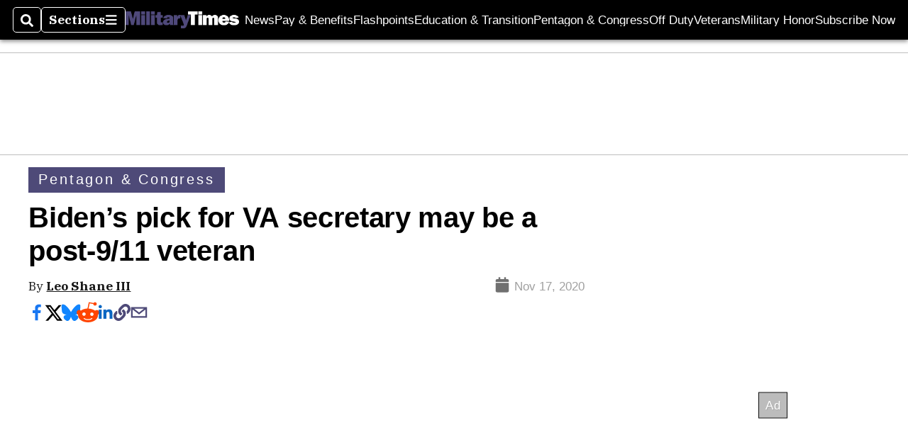

--- FILE ---
content_type: text/html; charset=utf-8
request_url: https://www.militarytimes.com/news/pentagon-congress/2020/11/17/bidens-pick-for-va-secretary-may-be-a-post-911-veteran/?contentFeatureId=f0fmoahPVC2AbfL-2-1-8&contentQuery=%7B%22includeSections%22%3A%22%2Fhome%22%2C%22excludeSections%22%3A%22%22%2C%22feedSize%22%3A10%2C%22feedOffset%22%3A5%7D
body_size: 59169
content:
<!DOCTYPE html><html itemscope="" itemType="http://schema.org/WebPage" lang="en" class="military-times"><head><meta name="viewport" content="width=device-width, initial-scale=1.00, maximum-scale=1.5, minimum-scale=1.0"/><meta name="site" content="Military Times"/><meta property="og:site_name" content="Military Times"/><link itemType="http://schema.org/Organization" itemProp="publisher" href="https://www.militarytimes.com/#publisher"/><meta property="twitter:site" content="@militarytimes"/><meta property="twitter:card" content="summary_large_image"/><meta name="theme-color" content="hsl(246deg, 24%, 38%)"/><link rel="apple-touch-icon" sizes="180x180" href="/pf/resources/img/favicons/mil/apple-touch-icon.png?d=140"/><link type="image/png" rel="icon" sizes="32x32" href="/pf/resources/img/favicons/mil/favicon-32x32.png?d=140"/><link rel="icon" sizes="16x16" href="/pf/resources/img/favicons/mil/apple-touch-icon.png?d=140"/><link rel="mask-icon" href="/pf/resources/img/favicons/mil/safari-pinned-tab.svg?d=140" color="#1691cf"/><link type="image/x-icon" rel="shortcut icon" href="/pf/resources/img/favicons/mil/favicon.ico?d=140"/><script id="org-data" data-schema="Organization" type="application/ld+json">{"name":"Military Times","url":"https://www.militarytimes.com/","logo":"resources/img/military-logo-white.png","sameAs":["https://www.facebook.com/https://www.facebook.com/MilitaryTimesOnline/","https://twitter.com/militarytimes"],"@id":"https://www.militarytimes.com/#publisher","@type":"Organization","@context":"http://schema.org"}</script><script id="article-schema" type="application/ld+json">{"@context":"http://schema.org","@type":"NewsArticle","mainEntityOfPage":{"type":"WebPage","@id":"https://www.militarytimes.com/news/pentagon-congress/2020/11/17/bidens-pick-for-va-secretary-may-be-a-post-911-veteran/"},"headline":"Biden’s pick for VA secretary may be a post-9/11 veteran","image":{"url":"https://www.armytimes.com/resizer/v2/OSXPRL2MAFDCZBSEBINVUGK73I.jpg?width=1200&auth=a7bc66cc8dd96e7d16ad5742cfc7b58108d5bee501759bb21e4d275822816a0d","@type":"ImageObject"},"url":"https://www.militarytimes.com/news/pentagon-congress/2020/11/17/bidens-pick-for-va-secretary-may-be-a-post-911-veteran/","isBasedOn":"https://www.militarytimes.com/news/pentagon-congress/2020/11/17/bidens-pick-for-va-secretary-may-be-a-post-911-veteran/","datePublished":"2020-11-17T22:41:02.082Z","dateModified":"2022-08-19T07:47:44.393Z","author":[{"@type":"Person","name":"Leo Shane III"}],"description":"Former congressman Patrick Murphy and current Sen. Tammy Duckworth are among the names under consideration for the job.","keywords":["patrick-murphy","joe-biden","va-secretary","biden-va","tammy-duckworth","pete-buttigieg","jason-kander","post-9-11-veterans","iraq-war","afghanistan-war","patrick-murphy","joe-biden","VA-secretary","Biden-VA","tammy-duckworth","pete-buttigieg","jason-kander","post-9/11-veterans","Iraq-War","Afghanistan-War","circulated-military-times","circulated-air-force-times","circulated-army-times","circulated-marine-corps-times","circulated-navy-times"],"articleSection":"name","publisher":{"@type":"Organization","name":"Military Times","url":"https://www.militarytimes.com/","logo":{"@type":"ImageObject","url":"resources/img/military-logo-white.png?d=140"}}}</script><meta name="robots" content="max-image-preview: large,index, follow"/><title name="headline" itemProp="headline">Biden’s pick for VA secretary may be a post-9/11 veteran</title><meta property="og:title" content="Biden’s pick for VA secretary may be a post-9/11 veteran"/><link rel="canonical" href="https://www.militarytimes.com/news/pentagon-congress/2020/11/17/bidens-pick-for-va-secretary-may-be-a-post-911-veteran/"/><meta name="auxiliaries" content=""/><meta name="canonicalurl" content="https://www.militarytimes.com/news/pentagon-congress/2020/11/17/bidens-pick-for-va-secretary-may-be-a-post-911-veteran/"/><meta name="iscanonical" content="true"/><meta property="og:url" content="https://www.militarytimes.com/news/pentagon-congress/2020/11/17/bidens-pick-for-va-secretary-may-be-a-post-911-veteran/"/><meta property="fb:pages" content="291448617173, 25695254496, 61924502489, 83721537518, 65986997382, 248242239645, 70531852030, 525449530843973, 298378097222468"/><meta property="fb:app_id" content="349179911903738"/><meta property="og:description" content="Former congressman Patrick Murphy and current Sen. Tammy Duckworth are among the names under consideration for the job."/><meta name="description" itemProp="description" content="Former congressman Patrick Murphy and current Sen. Tammy Duckworth are among the names under consideration for the job."/><meta property="og:author" name="author" content="Leo Shane III"/><meta property="og:tags" content="patrick-murphy, joe-biden, va-secretary, biden-va, tammy-duckworth, pete-buttigieg, jason-kander, post-9-11-veterans, iraq-war, afghanistan-war, patrick-murphy, joe-biden, VA-secretary, Biden-VA, tammy-duckworth, pete-buttigieg, jason-kander, post-9/11-veterans, Iraq-War, Afghanistan-War, circulated-military-times, circulated-air-force-times, circulated-army-times, circulated-marine-corps-times, circulated-navy-times, military-times"/><meta name="keywords" content="patrick-murphy, joe-biden, va-secretary, biden-va, tammy-duckworth, pete-buttigieg, jason-kander, post-9-11-veterans, iraq-war, afghanistan-war, patrick-murphy, joe-biden, VA-secretary, Biden-VA, tammy-duckworth, pete-buttigieg, jason-kander, post-9/11-veterans, Iraq-War, Afghanistan-War, circulated-military-times, circulated-air-force-times, circulated-army-times, circulated-marine-corps-times, circulated-navy-times, military-times"/><meta property="article:published_time" content="2020-11-17T22:41:02.082Z"/><meta itemProp="datePublished" name="datePublished" content="2020-11-17T22:41:02.082Z"/><meta property="article:modified_time" content="2022-08-19T07:47:44.393Z"/><meta itemProp="dateModified" name="dateModified" content="2022-08-19T07:47:44.393Z"/><meta name="sailthru.date" content="November 17, 2020 1:12 PM"/><meta property="article:section" content="name"/><meta name="circulated" content="military-times,air-force-times,army-times,marine-corps-times,navy-times"/><meta name="canonical" content="military-times"/><meta itemProp="articleSection" name="articleSection" content="name"/><meta property="og:image" content="https://www.armytimes.com/resizer/v2/OSXPRL2MAFDCZBSEBINVUGK73I.jpg?width=1200&amp;auth=a7bc66cc8dd96e7d16ad5742cfc7b58108d5bee501759bb21e4d275822816a0d"/><script>
				window.dataLayer = window.dataLayer || []
				window.dataLayer.push({
					pageType: "Story",
					pageSection: "name",
					author: "Leo Shane III",
				})
			</script><link rel="preconnect" crossorigin="1" href="https://d1voyiv1eh2vzr.cloudfront.net/"/><link rel="preconnect" crossorigin="1" href="https://p.typekit.net/"/><link rel="preconnect" crossorigin="1" href="https://use.typekit.net/"/><link rel="preconnect" crossorigin="1" href="https://securepubads.g.doubleclick.net/"/><link rel="preconnect" crossorigin="1" href="https://fonts.gstatic.com/"/><style>
							:root {
								--primary-hue: 246deg;
								--primary-sat: 24%;
								--primary-l: 38%;
								--primary-font-family: 'IBM Plex Serif', Georgia, serif;
								--heading-font-family: acumin-pro, Arial, Helvetica, sans-serif;
							}
						</style><script>window.PoWaSettings= {
			maxBitrate: {}, colors: {
				accent: {red: 249,
				green: 36,
				blue: 132 },
				background: {
					red: 0,
					blue: 0,
					green: 0,
				},
				primary: {
					red: 247,
					green: 235,
					blue: 85,
				}
			}, mbr: 'bar'}
						</script><script></script>
    <link rel="stylesheet" media="print" onload="media='all'" href="https://fonts.googleapis.com/css2?family=IBM+Plex+Serif:ital,wght@0,300;0,400;0,500;0,600;0,700;1,300;1,400;1,700&display=optional" />
    <link rel="stylesheet" media="print" onload="media='all'" href="https://use.typekit.net/azw8xnv.css" />
<script>
</script><link id="fusion-output-type-styles" rel="stylesheet" type="text/css" href="/pf/dist/components/output-types/default.css?d=140&amp;mxId=00000000"/><link id="fusion-template-styles" rel="stylesheet" type="text/css" href="/pf/dist/components/combinations/default.css?d=140&amp;mxId=00000000"/><link id="fusion-siteStyles-styles" rel="stylesheet" type="text/css" href="/pf/dist/css/military-times.css?d=140&amp;mxId=00000000"/><style data-styled="" data-styled-version="5.3.11">.bqGhpp{display:block;--aspect-ratio:var(--a-r);--linesHigh:var(--l-h);--aspectRatio:var(--aspect-ratio,calc(16 / 9 * 100%));writing-mode:var(--writing-mode);width:var(--w);height:var(--h);}/*!sc*/
@media (max-width:767px){.bqGhpp{--aspect-ratio:var(--a-r-s);--linesHigh:var(--l-h-s,var(--l-h));}}/*!sc*/
.bqGhpp::before{float:var(--float);padding-top:var(--t-p);padding-right:var(--r-p);}/*!sc*/
.bqGhpp img{height:100%;}/*!sc*/
.bqGhpp [type='raw_html']{width:100%;}/*!sc*/
.bqGhpp [type='raw_html'] iframe{width:100%;height:100%;}/*!sc*/
.bqGhpp[type='video'] atype-video-jwplayer{display:-webkit-box;display:-webkit-flex;display:-ms-flexbox;display:flex;-webkit-align-items:center;-webkit-box-align:center;-ms-flex-align:center;align-items:center;}/*!sc*/
data-styled.g1[id="LazyMedia-sc-1vxvan1-0"]{content:"bqGhpp,"}/*!sc*/
.goEbkS{--noColumnGap:"";--fuqRow:"";--halfWidth:calc(var(--maxWidth) / 2);--gutterSize:calc(50% - var(--halfWidth));--hasGutter:inherit;display:grid;grid-auto-flow:dense;--row-gap:var(--horizontal-gap,1rem);grid-row-gap:var(--row-gap);--column-gap:var(--vertical-gap,1rem);--maxWidth:calc(var(--max-content-width,60rem) + 2 * var(--column-gap));grid-column-gap:var(--column-gap);grid-template-columns:[full-start left-half-start ] var(--hasGutter,var(--gutterSize)) [ main-start first-fourth-start left-three-fourths-start left-main-start left-two-thirds-start left-third-start  ] minmax(0,2fr) [center-two-thirds-start] minmax(0,1fr) [ first-fourth-end right-three-fourths-start middle-half-start second-fourth-start ] minmax(0,1fr) [left-third-end right-two-thirds-start center-third-start] minmax(0,2fr) [left-half-end left-main-end right-half-start second-fourth-end third-fourth-start right-main-start] minmax(0,2fr) [center-third-end right-third-start left-two-thirds-end ] minmax(0,1fr) [ third-fourth-end left-three-fourths-end middle-half-end fourth-fourth-start last-fourth-start ] minmax(0,1fr) [center-two-thirds-end] minmax(0,2fr) [right-third-end right-two-thirds-end right-main-end fourth-fourth-end last-fourth-end right-three-fourths-end main-end  ] var(--hasGutter,var(--gutterSize)) [full-end right-half-end ];}/*!sc*/
.goEbkS > div:not([class]):not([style]),.goEbkS > div[data-lazy-component]{display:contents;}/*!sc*/
.goEbkS > div:not([class]):not([style]) > *,.goEbkS > div[data-lazy-component] > *,.goEbkS > *{grid-column:main;grid-column:main;}/*!sc*/
.goEbkS > .dfp-ad{grid-column:full;}/*!sc*/
data-styled.g2[id="MainGrid-sc-ui756p-0"]{content:"goEbkS,"}/*!sc*/
.eCEXUq{display:-webkit-box;-webkit-box-orient:vertical;-webkit-line-clamp:var(--is-clamped,var(--clamp-lines));overflow:var(--is-clamped,hidden);}/*!sc*/
data-styled.g5[id="ClampedBox-sc-1pg0sor-0"]{content:"eCEXUq,"}/*!sc*/
.gzoeOA{color:var(--atype-theme-color,inherit);}/*!sc*/
data-styled.g6[id="Heading__H1-sc-i0amlx-0"]{content:"gzoeOA,"}/*!sc*/
.lozVnJ{--link-deco:none;--link-icon:'➞';color:var(--atype-theme-primary-500,black);font-weight:200;-webkit-letter-spacing:0.1ex;-moz-letter-spacing:0.1ex;-ms-letter-spacing:0.1ex;letter-spacing:0.1ex;display:block;position:relative;padding:var(--atype-space-s) 0;}/*!sc*/
.lozVnJ::after,.lozVnJ::before{content:'';height:4px;position:absolute;left:0;right:0;background:var(--atype-theme-primary);}/*!sc*/
.lozVnJ::before{top:0;}/*!sc*/
.lozVnJ::after{height:1px;bottom:0;}/*!sc*/
data-styled.g7[id="ChannelHeading-sc-1c6we3j-0"]{content:"lozVnJ,"}/*!sc*/
.edrCUm{--link-icon:var(--icon-chevron-right-dark);}/*!sc*/
.edrCUm{color:var(--atype-theme-color);font-weight:700;padding-bottom:var(--atype-space-xs);}/*!sc*/
.edrCUm::after{content:unset;}/*!sc*/
data-styled.g8[id="OverlineHeading-sc-18ofnig-0"]{content:"edrCUm,"}/*!sc*/
.ekdxty{--link-deco:none;color:var(--atype-theme-color,black);font-weight:700;-webkit-letter-spacing:0.1ex;-moz-letter-spacing:0.1ex;-ms-letter-spacing:0.1ex;letter-spacing:0.1ex;display:block;position:relative;padding-bottom:var(--atype-space-xs);}/*!sc*/
.ekdxty::after{content:'';height:max(2px,0.35ex);width:1.75ch;position:absolute;left:0;background:var(--atype-theme-primary);}/*!sc*/
.ekdxty::after{bottom:0;}/*!sc*/
data-styled.g9[id="UnderlineHeading-sc-11pxnjg-0"]{content:"ekdxty,"}/*!sc*/
.elKngG{--link-deco:none;--link-icon:var(--icon-chevron-right);--link-hover-color:var(--atype-theme-on-primary);--out-link-icon:var(--icon-out-arrow);display:-webkit-inline-box;display:-webkit-inline-flex;display:-ms-inline-flexbox;display:inline-flex;-webkit-align-items:center;-webkit-box-align:center;-ms-flex-align:center;align-items:center;-webkit-letter-spacing:0.2ex;-moz-letter-spacing:0.2ex;-ms-letter-spacing:0.2ex;letter-spacing:0.2ex;--textScale:var(--atype-scale-down-2);--h:calc(1em * var(--atype-fh,1));text-overflow:ellipsis;max-width:100%;overflow:hidden;white-space:nowrap;padding:0 1ch;height:var(--h);line-height:1;font-weight:normal;background:var(--overlineBackground,var(--atype-theme-primary,#000));color:var(--overlineColor,var(--atype-theme-on-primary,#111));}/*!sc*/
.elKngG > span{line-height:1;font-size:var(--textScale);}/*!sc*/
data-styled.g10[id="FlagHeading-sc-o4896j-0"]{content:"elKngG,"}/*!sc*/
.AjKIq{-webkit-text-decoration:var(--link-deco,none);text-decoration:var(--link-deco,none);text-underline-position:var(--link-pos,under);-webkit-text-decoration-skip-ink:auto;text-decoration-skip-ink:auto;color:var(--link-color,inherit);-webkit-transform:translateX(0);-ms-transform:translateX(0);transform:translateX(0);display:inline-block;padding-right:0.75em;}/*!sc*/
.AjKIq::after{content:var(--link-icon,var(--icon-chevron-right-dark));-webkit-transform:translateX(calc(var(--atype-space-xs) / 2));-ms-transform:translateX(calc(var(--atype-space-xs) / 2));transform:translateX(calc(var(--atype-space-xs) / 2));-webkit-transition:-webkit-transform ease-in 0.1s;-webkit-transition:transform ease-in 0.1s;transition:transform ease-in 0.1s;display:inline-block;width:0.75em;height:0.75em;margin-right:-0.75em;}/*!sc*/
.AjKIq[href^='http']::after{background:var(--out-link-icon,var(--icon-out-arrow-dark));content:'';}/*!sc*/
.AjKIq:hover{color:var(--link-hover-color,var(--atype-theme-primary));}/*!sc*/
.AjKIq:hover::after{-webkit-transform:translateX(calc(var(--atype-space-xs)));-ms-transform:translateX(calc(var(--atype-space-xs)));transform:translateX(calc(var(--atype-space-xs)));}/*!sc*/
data-styled.g18[id="Heading__StyledLink-sc-1rsxdu3-5"]{content:"AjKIq,"}/*!sc*/
.edMJtE{color:var(--bylineByColor,var(--atype-theme-grey-900,#111));}/*!sc*/
data-styled.g19[id="Byline__BylineBy-sc-sfpzx0-0"]{content:"edMJtE,"}/*!sc*/
.jQtUOT{color:var(--authorColor,var(--atype-theme-primary,#000));font-weight:var(--authorWeight,700);}/*!sc*/
data-styled.g21[id="Byline__Author-sc-sfpzx0-2"]{content:"jQtUOT,"}/*!sc*/
.cteoGv{-webkit-filter:brightness(var(--brightness,0.5));filter:brightness(var(--brightness,0.5));vertical-align:text-bottom;height:1lh;width:auto;}/*!sc*/
.cteoGv path{fill:currentColor;}/*!sc*/
data-styled.g22[id="DateTime__Icon-sc-v3izhr-0"]{content:"cteoGv,"}/*!sc*/
.dPFppb{font:normal normal 12px/20px Arial font-weight:var(--atype-date-font-weight,400);font-size:var(--atype-date-font-size,var(--atype-scale-down-0,1rem));font-family:var(--atype-date-font-family,var(--secondary-font-family,Arial));color:var(--atype-date-color,var(--atype-theme-grey-700,#333));}/*!sc*/
.dPFppb svg{-webkit-filter:brightness(0.7);filter:brightness(0.7);}/*!sc*/
.dPFppb svg path{fill:currentColor;}/*!sc*/
data-styled.g23[id="DateTime-sc-v3izhr-1"]{content:"dPFppb,"}/*!sc*/
.lboRfq{-webkit-text-decoration:inherit;text-decoration:inherit;}/*!sc*/
.lboRfq.lboRfq{color:var(--atype-theme-color);}/*!sc*/
.lboRfq:hover{color:inherit;}/*!sc*/
.lboRfq:focus{-webkit-text-decoration:none;text-decoration:none;color:var(--atype-theme-primary);outline:none;}/*!sc*/
article:not(.--video-player) .ArticleLink-sc-1f35nm6-0::before{content:'';position:absolute;top:0;left:0;right:0;bottom:0;}/*!sc*/
data-styled.g24[id="ArticleLink-sc-1f35nm6-0"]{content:"lboRfq,"}/*!sc*/
.gUwZHo{text-align:var(--textAlignment);font-weight:normal;color:var(--atype-theme-grey-800);font-size:var(--subheadFontSize,var(--atype-scale-down-1,1em));}/*!sc*/
data-styled.g25[id="MetaBox__SubHeadline-sc-16mpay8-0"]{content:"gUwZHo,"}/*!sc*/
.fhBYFr{display:var(--datelineDisplay,flex);-webkit-flex-wrap:nowrap;-ms-flex-wrap:nowrap;flex-wrap:nowrap;-webkit-box-pack:justify;-webkit-justify-content:space-between;-ms-flex-pack:justify;justify-content:space-between;-webkit-box-pack:var(--justifyDateline,justify);-webkit-justify-content:var(--justifyDateline,space-between);-ms-flex-pack:var(--justifyDateline,justify);justify-content:var(--justifyDateline,space-between);-webkit-align-items:var(--alignItems,center);-webkit-box-align:var(--alignItems,center);-ms-flex-align:var(--alignItems,center);align-items:var(--alignItems,center);row-gap:var(--atype-space-xs,0.125rem);-webkit-column-gap:var(--verticalGap,var(--atype-space-xs,0.125rem));column-gap:var(--verticalGap,var(--atype-space-xs,0.125rem));text-align:var(--textAlignment);font-family:var(--secondary-font-family);--authorColor:var(--isOverlay,var(--atype-theme-grey-900));font-size:var(--fontSize,var(--atype-scale-down-2,0.775rem));line-height:1.825;--atype-date-font-size:1em;--atype-date-line-height:1.85;}/*!sc*/
.fhBYFr:empty{display:none;}/*!sc*/
.fhBYFr .DateTime-sc-v3izhr-1{-webkit-flex-shrink:0;-ms-flex-negative:0;flex-shrink:0;white-space:nowrap;-webkit-align-self:flex-end;-ms-flex-item-align:end;align-self:flex-end;}/*!sc*/
.fhBYFr * + .DateTime-sc-v3izhr-1{text-align:right;}/*!sc*/
data-styled.g26[id="MetaBox__Dateline-sc-16mpay8-1"]{content:"fhBYFr,"}/*!sc*/
.dIAcXU{z-index:var(--z-headline,auto);background:var(--isLandscape,var(--atype-theme-on-primary));}/*!sc*/
.dIAcXU:hover{color:var(--atype-theme-primary);}/*!sc*/
.--overlay .MetaBox__MyHeading-sc-16mpay8-3:hover{color:inherit;-webkit-text-decoration:underline;text-decoration:underline;}/*!sc*/
.dIAcXU:focus{outline:none;}/*!sc*/
article[itemscope].--featured .MetaBox__MyHeading-sc-16mpay8-3{text-align:center;}/*!sc*/
data-styled.g28[id="MetaBox__MyHeading-sc-16mpay8-3"]{content:"dIAcXU,"}/*!sc*/
.oKlJS{display:-webkit-box;display:-webkit-flex;display:-ms-flexbox;display:flex;-webkit-flex-direction:column;-ms-flex-direction:column;flex-direction:column;-webkit-box-pack:start;-webkit-justify-content:flex-start;-ms-flex-pack:start;justify-content:flex-start;overflow:var(--isOverlay,visible);color:var(--isOverlay,var(--atype-theme-on-primary,white));-webkit-text-decoration:none;text-decoration:none;--z-overline:1;--z-overlay:2;}/*!sc*/
.oKlJS .o-storyCard__byline{z-index:1;}/*!sc*/
.oKlJS > * + *{margin-top:calc(var(--verticalGap) / 2);}/*!sc*/
article[itemscope]:not(.--overlay):not(.--nomedia):not(.--featured) .MetaBox-sc-16mpay8-6 .MetaBox__MyHeading-sc-16mpay8-3{margin-top:0;}/*!sc*/
data-styled.g31[id="MetaBox-sc-16mpay8-6"]{content:"oKlJS,"}/*!sc*/
.bHCoNl{-webkit-flex:var(--landscapeImagePercent,50) 0 var(--minImageWidth);-ms-flex:var(--landscapeImagePercent,50) 0 var(--minImageWidth);flex:var(--landscapeImagePercent,50) 0 var(--minImageWidth);}/*!sc*/
data-styled.g32[id="View__MediaWrapper-sc-88btjd-0"]{content:"bHCoNl,"}/*!sc*/
.jZpGZb:focus-within:not(.--video-player){overflow:visible;box-shadow:0 0 2px 2px var(--atype-theme-grey-500);}/*!sc*/
.jZpGZb.--landscape{--z-headline:1;}/*!sc*/
.jZpGZb.--overlay .View__MediaWrapper-sc-88btjd-0 figure{will-change:transform filter;-webkit-transition:-webkit-transform 125ms ease-out;-webkit-transition:transform 125ms ease-out;transition:transform 125ms ease-out;}/*!sc*/
.jZpGZb.--overlay:hover .View__MediaWrapper-sc-88btjd-0 figure{-webkit-filter:brightness(1.125);filter:brightness(1.125);-webkit-transition:-webkit-transform 250ms ease-in;-webkit-transition:transform 250ms ease-in;transition:transform 250ms ease-in;-webkit-transform:scale(1.25);-ms-transform:scale(1.25);transform:scale(1.25);}/*!sc*/
data-styled.g33[id="View__Article-sc-88btjd-1"]{content:"jZpGZb,"}/*!sc*/
.fWlhFz{-webkit-flex:calc(100 - var(--landscapeImagePercent,50)) 0 calc(100% - var(--landscapeImageWidth));-ms-flex:calc(100 - var(--landscapeImagePercent,50)) 0 calc(100% - var(--landscapeImageWidth));flex:calc(100 - var(--landscapeImagePercent,50)) 0 calc(100% - var(--landscapeImageWidth));}/*!sc*/
data-styled.g34[id="View__MetaBoxWrapper-sc-88btjd-2"]{content:"fWlhFz,"}/*!sc*/
.kYnZIg{display:var(--isLandscape,flex);-webkit-flex-direction:var(--flexDirection,row);-ms-flex-direction:var(--flexDirection,row);flex-direction:var(--flexDirection,row);-webkit-flex-wrap:wrap;-ms-flex-wrap:wrap;flex-wrap:wrap;--top-inset:var(--metaMargin);--left-inset:var(--cardVInset);margin-left:calc(-1 * var(--left-inset));margin-top:calc(-1 * var(--top-inset));}/*!sc*/
article.--card .View__PromoFlexContainer-sc-88btjd-3{--top-inset:0;--left-inset:0;}/*!sc*/
.kYnZIg > *{border:0 solid transparent;border-left-width:var(--left-inset);border-top-width:var(--top-inset);}/*!sc*/
.kYnZIg .View__MediaWrapper-sc-88btjd-0{display:var(--isExpanding,flex);}/*!sc*/
data-styled.g35[id="View__PromoFlexContainer-sc-88btjd-3"]{content:"kYnZIg,"}/*!sc*/
.bSzZeZ{overflow:hidden;}/*!sc*/
.bSzZeZ .View__MediaWrapper-sc-88btjd-0 + .View__MetaBoxWrapper-sc-88btjd-2{margin-top:var(--metaMargin);}/*!sc*/
.--landscape .View__PromoWrapper-sc-88btjd-4 .View__MediaWrapper-sc-88btjd-0 + .View__MetaBoxWrapper-sc-88btjd-2,.--overlay .bSzZeZ .View__MediaWrapper-sc-88btjd-0 + .View__MetaBoxWrapper-sc-88btjd-2{margin-top:0;}/*!sc*/
data-styled.g36[id="View__PromoWrapper-sc-88btjd-4"]{content:"bSzZeZ,"}/*!sc*/
.bjUdUx .View__MetaBoxWrapper-sc-88btjd-2:first-child{--isOverlay:'';}/*!sc*/
data-styled.g37[id="View__StoryView-sc-88btjd-5"]{content:"bjUdUx,"}/*!sc*/
div[data-fusion-lazy-id='SMG HTML BLock']:not(.GridItem-sc-14rgexn-0),.iOPhCL.iOPhCL.iOPhCL{--grid-column:var(--col-sm);--col-sm:inherit;--col-md:inherit;--col-lg:inherit;--col-xl:inherit;grid-column:var(--grid-column,main);grid-row:span 1;}/*!sc*/
body:not(.--is-admin) div[data-fusion-lazy-id='SMG HTML BLock']:not(.GridItem-sc-14rgexn-0) > div:not([class]):not([style]),body:not(.--is-admin) .iOPhCL.iOPhCL.iOPhCL > div:not([class]):not([style]),body:not(.--is-admin) div[data-fusion-lazy-id='SMG HTML BLock']:not(.iOPhCL) > div[data-lazy-component],body:not(.--is-admin) .iOPhCL.iOPhCL.iOPhCL > div[data-lazy-component]{display:contents;}/*!sc*/
@media (min-width:768px){div[data-fusion-lazy-id='SMG HTML BLock']:not(.GridItem-sc-14rgexn-0),.iOPhCL.iOPhCL.iOPhCL{--grid-column:var(--col-md,var(--col-sm));}div[data-fusion-lazy-id='SMG HTML BLock']:not(.GridItem-sc-14rgexn-0).md-cols,.iOPhCL.iOPhCL.iOPhCL.md-cols{grid-column:!important;}}/*!sc*/
@media (min-width:1024px){div[data-fusion-lazy-id='SMG HTML BLock']:not(.GridItem-sc-14rgexn-0),.iOPhCL.iOPhCL.iOPhCL{--grid-column:var(--col-lg,var(--col-md,var(--col-sm)));}div[data-fusion-lazy-id='SMG HTML BLock']:not(.GridItem-sc-14rgexn-0).lg-cols,.iOPhCL.iOPhCL.iOPhCL.lg-cols{grid-column:!important;}}/*!sc*/
@media (min-width:1280px){div[data-fusion-lazy-id='SMG HTML BLock']:not(.GridItem-sc-14rgexn-0),.iOPhCL.iOPhCL.iOPhCL{--grid-column:var( --col-xl,var(--col-lg,var(--col-md,var(--col-sm))) );}div[data-fusion-lazy-id='SMG HTML BLock']:not(.GridItem-sc-14rgexn-0).xl-cols,.iOPhCL.iOPhCL.iOPhCL.xl-cols{grid-column:!important;}}/*!sc*/
div[data-fusion-lazy-id='Full Article Header']:not(.GridItem-sc-14rgexn-0),.cPEnNP.cPEnNP.cPEnNP{--grid-column:var(--col-sm);--col-sm:inherit;--col-md:inherit;--col-lg:left-two-thirds;--col-xl:inherit;grid-column:var(--grid-column,main);grid-row:span 1;}/*!sc*/
body:not(.--is-admin) div[data-fusion-lazy-id='Full Article Header']:not(.GridItem-sc-14rgexn-0) > div:not([class]):not([style]),body:not(.--is-admin) .cPEnNP.cPEnNP.cPEnNP > div:not([class]):not([style]),body:not(.--is-admin) div[data-fusion-lazy-id='Full Article Header']:not(.cPEnNP) > div[data-lazy-component],body:not(.--is-admin) .cPEnNP.cPEnNP.cPEnNP > div[data-lazy-component]{display:contents;}/*!sc*/
@media (min-width:768px){div[data-fusion-lazy-id='Full Article Header']:not(.GridItem-sc-14rgexn-0),.cPEnNP.cPEnNP.cPEnNP{--grid-column:var(--col-md,var(--col-sm));}div[data-fusion-lazy-id='Full Article Header']:not(.GridItem-sc-14rgexn-0).md-cols,.cPEnNP.cPEnNP.cPEnNP.md-cols{grid-column:!important;}}/*!sc*/
@media (min-width:1024px){div[data-fusion-lazy-id='Full Article Header']:not(.GridItem-sc-14rgexn-0),.cPEnNP.cPEnNP.cPEnNP{--grid-column:var(--col-lg,var(--col-md,var(--col-sm)));}div[data-fusion-lazy-id='Full Article Header']:not(.GridItem-sc-14rgexn-0).lg-cols,.cPEnNP.cPEnNP.cPEnNP.lg-cols{grid-column:left-two-thirds !important;}}/*!sc*/
@media (min-width:1280px){div[data-fusion-lazy-id='Full Article Header']:not(.GridItem-sc-14rgexn-0),.cPEnNP.cPEnNP.cPEnNP{--grid-column:var( --col-xl,var(--col-lg,var(--col-md,var(--col-sm))) );}div[data-fusion-lazy-id='Full Article Header']:not(.GridItem-sc-14rgexn-0).xl-cols,.cPEnNP.cPEnNP.cPEnNP.xl-cols{grid-column:!important;}}/*!sc*/
div[data-fusion-lazy-id='Article Body']:not(.GridItem-sc-14rgexn-0),.iwFZCz.iwFZCz.iwFZCz{--grid-column:var(--col-sm);--col-sm:inherit;--col-md:inherit;--col-lg:left-two-thirds;--col-xl:inherit;grid-column:var(--grid-column,main);grid-row:span 1;}/*!sc*/
body:not(.--is-admin) div[data-fusion-lazy-id='Article Body']:not(.GridItem-sc-14rgexn-0) > div:not([class]):not([style]),body:not(.--is-admin) .iwFZCz.iwFZCz.iwFZCz > div:not([class]):not([style]),body:not(.--is-admin) div[data-fusion-lazy-id='Article Body']:not(.iwFZCz) > div[data-lazy-component],body:not(.--is-admin) .iwFZCz.iwFZCz.iwFZCz > div[data-lazy-component]{display:contents;}/*!sc*/
@media (min-width:768px){div[data-fusion-lazy-id='Article Body']:not(.GridItem-sc-14rgexn-0),.iwFZCz.iwFZCz.iwFZCz{--grid-column:var(--col-md,var(--col-sm));}div[data-fusion-lazy-id='Article Body']:not(.GridItem-sc-14rgexn-0).md-cols,.iwFZCz.iwFZCz.iwFZCz.md-cols{grid-column:!important;}}/*!sc*/
@media (min-width:1024px){div[data-fusion-lazy-id='Article Body']:not(.GridItem-sc-14rgexn-0),.iwFZCz.iwFZCz.iwFZCz{--grid-column:var(--col-lg,var(--col-md,var(--col-sm)));}div[data-fusion-lazy-id='Article Body']:not(.GridItem-sc-14rgexn-0).lg-cols,.iwFZCz.iwFZCz.iwFZCz.lg-cols{grid-column:left-two-thirds !important;}}/*!sc*/
@media (min-width:1280px){div[data-fusion-lazy-id='Article Body']:not(.GridItem-sc-14rgexn-0),.iwFZCz.iwFZCz.iwFZCz{--grid-column:var( --col-xl,var(--col-lg,var(--col-md,var(--col-sm))) );}div[data-fusion-lazy-id='Article Body']:not(.GridItem-sc-14rgexn-0).xl-cols,.iwFZCz.iwFZCz.iwFZCz.xl-cols{grid-column:!important;}}/*!sc*/
div[data-fusion-lazy-id='CSS Tweaks']:not(.GridItem-sc-14rgexn-0),.gjIqTq.gjIqTq.gjIqTq{--grid-column:var(--col-sm);--col-sm:inherit;--col-md:inherit;--col-lg:inherit;--col-xl:inherit;grid-column:var(--grid-column,main);grid-row:span 1;}/*!sc*/
body:not(.--is-admin) div[data-fusion-lazy-id='CSS Tweaks']:not(.GridItem-sc-14rgexn-0) > div:not([class]):not([style]),body:not(.--is-admin) .gjIqTq.gjIqTq.gjIqTq > div:not([class]):not([style]),body:not(.--is-admin) div[data-fusion-lazy-id='CSS Tweaks']:not(.gjIqTq) > div[data-lazy-component],body:not(.--is-admin) .gjIqTq.gjIqTq.gjIqTq > div[data-lazy-component]{display:contents;}/*!sc*/
@media (min-width:768px){div[data-fusion-lazy-id='CSS Tweaks']:not(.GridItem-sc-14rgexn-0),.gjIqTq.gjIqTq.gjIqTq{--grid-column:var(--col-md,var(--col-sm));}div[data-fusion-lazy-id='CSS Tweaks']:not(.GridItem-sc-14rgexn-0).md-cols,.gjIqTq.gjIqTq.gjIqTq.md-cols{grid-column:!important;}}/*!sc*/
@media (min-width:1024px){div[data-fusion-lazy-id='CSS Tweaks']:not(.GridItem-sc-14rgexn-0),.gjIqTq.gjIqTq.gjIqTq{--grid-column:var(--col-lg,var(--col-md,var(--col-sm)));}div[data-fusion-lazy-id='CSS Tweaks']:not(.GridItem-sc-14rgexn-0).lg-cols,.gjIqTq.gjIqTq.gjIqTq.lg-cols{grid-column:!important;}}/*!sc*/
@media (min-width:1280px){div[data-fusion-lazy-id='CSS Tweaks']:not(.GridItem-sc-14rgexn-0),.gjIqTq.gjIqTq.gjIqTq{--grid-column:var( --col-xl,var(--col-lg,var(--col-md,var(--col-sm))) );}div[data-fusion-lazy-id='CSS Tweaks']:not(.GridItem-sc-14rgexn-0).xl-cols,.gjIqTq.gjIqTq.gjIqTq.xl-cols{grid-column:!important;}}/*!sc*/
div[data-fusion-lazy-id='Sticky Rail']:not(.GridItem-sc-14rgexn-0),.ewJFsV.ewJFsV.ewJFsV{--grid-column:var(--col-sm);--col-sm:inherit;--col-md:inherit;--col-lg:right-third;--col-xl:inherit;grid-column:var(--grid-column,main);grid-row:span 2;}/*!sc*/
body:not(.--is-admin) div[data-fusion-lazy-id='Sticky Rail']:not(.GridItem-sc-14rgexn-0) > div:not([class]):not([style]),body:not(.--is-admin) .ewJFsV.ewJFsV.ewJFsV > div:not([class]):not([style]),body:not(.--is-admin) div[data-fusion-lazy-id='Sticky Rail']:not(.ewJFsV) > div[data-lazy-component],body:not(.--is-admin) .ewJFsV.ewJFsV.ewJFsV > div[data-lazy-component]{display:contents;}/*!sc*/
@media (min-width:768px){div[data-fusion-lazy-id='Sticky Rail']:not(.GridItem-sc-14rgexn-0),.ewJFsV.ewJFsV.ewJFsV{--grid-column:var(--col-md,var(--col-sm));}div[data-fusion-lazy-id='Sticky Rail']:not(.GridItem-sc-14rgexn-0).md-cols,.ewJFsV.ewJFsV.ewJFsV.md-cols{grid-column:!important;}}/*!sc*/
@media (min-width:1024px){div[data-fusion-lazy-id='Sticky Rail']:not(.GridItem-sc-14rgexn-0),.ewJFsV.ewJFsV.ewJFsV{--grid-column:var(--col-lg,var(--col-md,var(--col-sm)));}div[data-fusion-lazy-id='Sticky Rail']:not(.GridItem-sc-14rgexn-0).lg-cols,.ewJFsV.ewJFsV.ewJFsV.lg-cols{grid-column:right-third !important;}}/*!sc*/
@media (min-width:1280px){div[data-fusion-lazy-id='Sticky Rail']:not(.GridItem-sc-14rgexn-0),.ewJFsV.ewJFsV.ewJFsV{--grid-column:var( --col-xl,var(--col-lg,var(--col-md,var(--col-sm))) );}div[data-fusion-lazy-id='Sticky Rail']:not(.GridItem-sc-14rgexn-0).xl-cols,.ewJFsV.ewJFsV.ewJFsV.xl-cols{grid-column:!important;}}/*!sc*/
div[data-fusion-lazy-id='Simple Container']:not(.GridItem-sc-14rgexn-0),.igLNja.igLNja.igLNja{--grid-column:var(--col-sm);--col-sm:inherit;--col-md:inherit;--col-lg:left-two-thirds;--col-xl:inherit;grid-column:var(--grid-column,main);grid-row:span 1;}/*!sc*/
body:not(.--is-admin) div[data-fusion-lazy-id='Simple Container']:not(.GridItem-sc-14rgexn-0) > div:not([class]):not([style]),body:not(.--is-admin) .igLNja.igLNja.igLNja > div:not([class]):not([style]),body:not(.--is-admin) div[data-fusion-lazy-id='Simple Container']:not(.igLNja) > div[data-lazy-component],body:not(.--is-admin) .igLNja.igLNja.igLNja > div[data-lazy-component]{display:contents;}/*!sc*/
@media (min-width:768px){div[data-fusion-lazy-id='Simple Container']:not(.GridItem-sc-14rgexn-0),.igLNja.igLNja.igLNja{--grid-column:var(--col-md,var(--col-sm));}div[data-fusion-lazy-id='Simple Container']:not(.GridItem-sc-14rgexn-0).md-cols,.igLNja.igLNja.igLNja.md-cols{grid-column:!important;}}/*!sc*/
@media (min-width:1024px){div[data-fusion-lazy-id='Simple Container']:not(.GridItem-sc-14rgexn-0),.igLNja.igLNja.igLNja{--grid-column:var(--col-lg,var(--col-md,var(--col-sm)));}div[data-fusion-lazy-id='Simple Container']:not(.GridItem-sc-14rgexn-0).lg-cols,.igLNja.igLNja.igLNja.lg-cols{grid-column:left-two-thirds !important;}}/*!sc*/
@media (min-width:1280px){div[data-fusion-lazy-id='Simple Container']:not(.GridItem-sc-14rgexn-0),.igLNja.igLNja.igLNja{--grid-column:var( --col-xl,var(--col-lg,var(--col-md,var(--col-sm))) );}div[data-fusion-lazy-id='Simple Container']:not(.GridItem-sc-14rgexn-0).xl-cols,.igLNja.igLNja.igLNja.xl-cols{grid-column:!important;}}/*!sc*/
div[data-fusion-lazy-id='']:not(.GridItem-sc-14rgexn-0),.bsAGYa.bsAGYa.bsAGYa{--grid-column:var(--col-sm);--col-sm:inherit;--col-md:inherit;--col-lg:inherit;--col-xl:inherit;grid-column:var(--grid-column,main);grid-row:span 1;}/*!sc*/
body:not(.--is-admin) div[data-fusion-lazy-id='']:not(.GridItem-sc-14rgexn-0) > div:not([class]):not([style]),body:not(.--is-admin) .bsAGYa.bsAGYa.bsAGYa > div:not([class]):not([style]),body:not(.--is-admin) div[data-fusion-lazy-id='']:not(.bsAGYa) > div[data-lazy-component],body:not(.--is-admin) .bsAGYa.bsAGYa.bsAGYa > div[data-lazy-component]{display:contents;}/*!sc*/
@media (min-width:768px){div[data-fusion-lazy-id='']:not(.GridItem-sc-14rgexn-0),.bsAGYa.bsAGYa.bsAGYa{--grid-column:var(--col-md,var(--col-sm));}div[data-fusion-lazy-id='']:not(.GridItem-sc-14rgexn-0).md-cols,.bsAGYa.bsAGYa.bsAGYa.md-cols{grid-column:!important;}}/*!sc*/
@media (min-width:1024px){div[data-fusion-lazy-id='']:not(.GridItem-sc-14rgexn-0),.bsAGYa.bsAGYa.bsAGYa{--grid-column:var(--col-lg,var(--col-md,var(--col-sm)));}div[data-fusion-lazy-id='']:not(.GridItem-sc-14rgexn-0).lg-cols,.bsAGYa.bsAGYa.bsAGYa.lg-cols{grid-column:!important;}}/*!sc*/
@media (min-width:1280px){div[data-fusion-lazy-id='']:not(.GridItem-sc-14rgexn-0),.bsAGYa.bsAGYa.bsAGYa{--grid-column:var( --col-xl,var(--col-lg,var(--col-md,var(--col-sm))) );}div[data-fusion-lazy-id='']:not(.GridItem-sc-14rgexn-0).xl-cols,.bsAGYa.bsAGYa.bsAGYa.xl-cols{grid-column:!important;}}/*!sc*/
data-styled.g40[id="GridItem-sc-14rgexn-0"]{content:"iOPhCL,cPEnNP,iwFZCz,gjIqTq,ewJFsV,igLNja,bsAGYa,"}/*!sc*/
.glsUfr{position:fixed;bottom:0;left:0;right:0;margin-bottom:0 !important;box-shadow:0 0 var(--atype-space-xs) rgb(0 0 0 / 50%);background:white;}/*!sc*/
@media (min-width:768px){.glsUfr.glsUfr,.glsUfr .adBox{display:none;}}/*!sc*/
@media(min-width:0px){.glsUfr{--mh:50px;}}/*!sc*/
@media(min-width:768px){.glsUfr{--mh:90px;}}/*!sc*/
@media(min-width:0px){.glsUfr{--mw:320px;}}/*!sc*/
@media(min-width:768px){.glsUfr{--mw:728px;}}/*!sc*/
.glsUfr .adunitContainer{max-height:100%;}/*!sc*/
.glsUfr .ad-slot::before{display:none;}/*!sc*/
@media(min-width:0px){.ghyZDO{--mh:50px;}}/*!sc*/
@media(min-width:768px){.ghyZDO{--mh:90px;}}/*!sc*/
@media(min-width:1024px){.ghyZDO{--mh:90px;}}/*!sc*/
@media(min-width:0px){.ghyZDO{--mw:320px;}}/*!sc*/
@media(min-width:768px){.ghyZDO{--mw:728px;}}/*!sc*/
@media(min-width:1024px){.ghyZDO{--mw:970px;}}/*!sc*/
.ghyZDO .adunitContainer{max-height:100%;}/*!sc*/
.ghyZDO .ad-slot::before{display:none;}/*!sc*/
@media(min-width:0px){.kNmwWS{--mh:250px;}}/*!sc*/
@media(min-width:0px){.kNmwWS{--mw:300px;}}/*!sc*/
.kNmwWS .adunitContainer{max-height:100%;}/*!sc*/
.kNmwWS .ad-slot::before{display:block;}/*!sc*/
@media(min-width:0px){.ikWLVz{--mh:250px;}}/*!sc*/
@media(min-width:760px){.ikWLVz{--mh:250px;}}/*!sc*/
@media(min-width:1000px){.ikWLVz{--mh:250px;}}/*!sc*/
@media(min-width:1200px){.ikWLVz{--mh:250px;}}/*!sc*/
@media(min-width:0px){.ikWLVz{--mw:320px;}}/*!sc*/
@media(min-width:760px){.ikWLVz{--mw:728px;}}/*!sc*/
@media(min-width:1000px){.ikWLVz{--mw:300px;}}/*!sc*/
@media(min-width:1200px){.ikWLVz{--mw:728px;}}/*!sc*/
.ikWLVz .adunitContainer{max-height:100%;}/*!sc*/
.ikWLVz .ad-slot::before{display:block;}/*!sc*/
@media(min-width:0px){.llzmQL{--mh:600px;}}/*!sc*/
@media(min-width:0px){.llzmQL{--mw:300px;}}/*!sc*/
.llzmQL .adunitContainer{max-height:100%;}/*!sc*/
.llzmQL .ad-slot::before{display:block;}/*!sc*/
data-styled.g43[id="AdWrapper-sc-1cwvedt-0"]{content:"glsUfr,ghyZDO,kNmwWS,ikWLVz,llzmQL,"}/*!sc*/
.bFwqVI{font-size:var(--atype-scale-up-0);line-height:var(--atype-base-line-height,1.75);}/*!sc*/
.bFwqVI.--drop-cap::first-letter{font-size:3.46em;line-height:1;float:left;padding-right:0.25ch;}/*!sc*/
data-styled.g44[id="Paragraph-sc-1tqpf5s-0"]{content:"bFwqVI,"}/*!sc*/
.bMGmbx > * + *{margin-top:calc( var(--horizontal-gap,var(--atype-space-l,1.5rem)) / 2 );}/*!sc*/
data-styled.g51[id="InterstitialLink__Dull-sc-1hqz4g0-0"]{content:"bMGmbx,"}/*!sc*/
.hkskXA{padding-bottom:calc( (var(--rowGap,var(--horizontal-gap,1.5rem)) / 2) - 1px );text-align:left;border-bottom:1px solid var(--atype-theme-grey-100);}/*!sc*/
data-styled.g52[id="InterstitialLink-sc-1hqz4g0-1"]{content:"hkskXA,"}/*!sc*/
.kpOOkT{--borderRadius:var(--atype-button-border-radius,var(--atype-space-xs,0.25em));--buttonScale:var(--atype-button-scale,1);font-size:var(--fontScale,1em);max-width:var(--maxWidth,unset);background-color:var(--primaryColor,var(--atype-theme-primary));font-family:'Arial','Helvetica',sans-serif;font-family:var(--atype-theme-button-font,var(--heading-font-family,Arial,Helvetica,sans-serif));-webkit-text-decoration:none;text-decoration:none;padding:var(--paddingY,3px) var(--paddingX,var(--atype-space-m));cursor:pointer;border:2px solid var(--borderColor,transparent);border-radius:var(--borderRadius);position:relative;display:-webkit-inline-box;display:-webkit-inline-flex;display:-ms-inline-flexbox;display:inline-flex;-webkit-align-items:center;-webkit-box-align:center;-ms-flex-align:center;align-items:center;-webkit-box-pack:center;-webkit-justify-content:center;-ms-flex-pack:center;justify-content:center;min-width:3em;outline:none;line-height:1;font-weight:500;white-space:nowrap;-webkit-transform:scale(var(--buttonScale));-ms-transform:scale(var(--buttonScale));transform:scale(var(--buttonScale));}/*!sc*/
.kpOOkT.kpOOkT{color:var(--textColor,var(--atype-theme-on-primary));}/*!sc*/
.kpOOkT::before,.kpOOkT::after{opacity:var(--o,0);content:'';width:100%;height:100%;position:absolute;top:0;left:0;-webkit-transition:opacity 15ms linear,background-color 15ms linear;transition:opacity 15ms linear,background-color 15ms linear;z-index:1;background:var(--atype-theme-grey-900);}/*!sc*/
.kpOOkT[disabled]{--o:0.5;--border-color:var(--atype-theme-primary);--primaryColor:#fff;--textOnColor:var(--atype-theme-primary-800);cursor:inherit;}/*!sc*/
.kpOOkT:focus::before{opacity:0.25;}/*!sc*/
.kpOOkT:hover::before{opacity:0.05;}/*!sc*/
.kpOOkT::after{-webkit-transform-origin:center center;-ms-transform-origin:center center;transform-origin:center center;}/*!sc*/
data-styled.g58[id="Button-sc-8elu1t-0"]{content:"kpOOkT,"}/*!sc*/
.eNNLPh{display:block;text-align:center;font-size:var(--atype-scale-up-1);-webkit-text-decoration:none;text-decoration:none;margin:auto;margin-top:var(--atype-space-m) !important;max-width:min(85%,20rem);}/*!sc*/
.eNNLPh[data-is-idle='false']{--primaryColor:var(--atype-theme-on-primary,#fff);cursor:progress;--textColor:var(--atype-theme-primary,#000);}/*!sc*/
data-styled.g61[id="PaginateLink__LoadMoreButton-sc-pw5v4l-1"]{content:"eNNLPh,"}/*!sc*/
.AlPud{height:100%;}/*!sc*/
data-styled.g62[id="List__MyPromoItem-sc-2xsad7-0"]{content:"AlPud,"}/*!sc*/
.ckGZMC{--isExpanding:"";width:100%;display:-webkit-box;display:-webkit-flex;display:-ms-flexbox;display:flex;-webkit-flex-direction:column;-ms-flex-direction:column;flex-direction:column;height:var(--isExpanding,100%);}/*!sc*/
.ckGZMC > * + *{margin-top:var(--atype-space-xs);}/*!sc*/
.ckGZMC .c-flexContainer{-webkit-box-flex:var(--isExpanding,1);-webkit-flex-grow:var(--isExpanding,1);-ms-flex-positive:var(--isExpanding,1);flex-grow:var(--isExpanding,1);}/*!sc*/
data-styled.g63[id="List__Wrapper-sc-2xsad7-1"]{content:"ckGZMC,"}/*!sc*/
.bmMNqK{--gutter:var(--column-gap);}/*!sc*/
.bmMNqK.--featured > .AdWrapper-sc-1cwvedt-0,.bmMNqK.--featured > figure{display:block;margin-left:calc(-1 * var(--gutter));margin-bottom:var(--horizontal-gap);width:calc(100% + 2 * var(--gutter));}/*!sc*/
.bmMNqK.--featured > .AdWrapper-sc-1cwvedt-0 > figcaption,.bmMNqK.--featured > figure > figcaption{padding:0 calc(var(--vertical-gap) / 1);}/*!sc*/
data-styled.g67[id="default__ArticleBody-sc-1mncpzl-2"]{content:"bmMNqK,"}/*!sc*/
.ihxfQI{border:0;padding:0;background:transparent;--fill-color:var(--atype-theme-primary);cursor:pointer;}/*!sc*/
.ihxfQI[disabled]{position:relative;cursor:unset;}/*!sc*/
.ihxfQI[disabled] svg path{fill:rgb(0 0 0/0.125) !important;}/*!sc*/
.ihxfQI[disabled]:after{-webkit-animation:iEJOBb;animation:iEJOBb;-webkit-animation-duration:var(--a-dur,0.2s);animation-duration:var(--a-dur,0.2s);-webkit-animation-delay:var(--a-del,5s);animation-delay:var(--a-del,5s);-webkit-animation-fill-mode:forwards;animation-fill-mode:forwards;font-family:var(--heading-font-family);font-size:var(--atype-scale-down-1);padding:0 var(--atype-space-xs);text-overflow:ellipsis;max-width:90vw;overflow:hidden;position:absolute;white-space:nowrap;left:0;top:100%;-webkit-transform:var(--is-right,translateX(-100%));-ms-transform:var(--is-right,translateX(-100%));transform:var(--is-right,translateX(-100%));content:'Link copied!';border:1px solid var(--atype-theme-grey-1000);z-index:3;background:var(--atype-theme-grey-900);color:var(--atype-theme-grey-0);}/*!sc*/
data-styled.g68[id="CopyButton-sc-7vibmo-0"]{content:"ihxfQI,"}/*!sc*/
.jgkPyr{display:-webkit-box;display:-webkit-flex;display:-ms-flexbox;display:flex;color:var(--atype-theme-grey-900);-webkit-box-pack:var(--justify,space-around);-webkit-justify-content:var(--justify,space-around);-ms-flex-pack:var(--justify,space-around);justify-content:var(--justify,space-around);-webkit-column-gap:var(--column-gap,var(--vertical-gap,1.125rem));column-gap:var(--column-gap,var(--vertical-gap,1.125rem));--size:var(--atype-space-l);--basis:var(--size,var(--atype-space-m));--fc:currentColor;}/*!sc*/
.jgkPyr svg{height:auto;width:100%;pointer-events:none;-webkit-transform:scale(2);-ms-transform:scale(2);transform:scale(2);}/*!sc*/
.jgkPyr svg.c-icon{-webkit-transform:scale(1);-ms-transform:scale(1);transform:scale(1);}/*!sc*/
@media (min-width:768px){.jgkPyr{-webkit-box-pack:var(--justify-lg,start);-webkit-justify-content:var(--justify-lg,flex-start);-ms-flex-pack:var(--justify-lg,start);justify-content:var(--justify-lg,flex-start);}}/*!sc*/
@media (pointer:coarse){.jgkPyr{--basis:var(--coarse-size,var(--size));}}/*!sc*/
.jgkPyr > *:is(h1,h2,h3,h4,h5,h6){-webkit-flex-basis:auto;-ms-flex-preferred-size:auto;flex-basis:auto;}/*!sc*/
.jgkPyr button{color:inherit;-webkit-box-flex:0;-webkit-flex-grow:0;-ms-flex-positive:0;flex-grow:0;-webkit-flex-shrink:1;-ms-flex-negative:1;flex-shrink:1;-webkit-flex-basis:var(--basis);-ms-flex-preferred-size:var(--basis);flex-basis:var(--basis);display:-webkit-box;display:-webkit-flex;display:-ms-flexbox;display:flex;-webkit-align-items:center;-webkit-box-align:center;-ms-flex-align:center;align-items:center;-webkit-box-pack:center;-webkit-justify-content:center;-ms-flex-pack:center;justify-content:center;}/*!sc*/
.jgkPyr button svg path{fill:var(--fc,var(--fill-color,black));}/*!sc*/
.jgkPyr button svg rect{fill:transparent;}/*!sc*/
.jgkPyr button:hover,.jgkPyr button:focus{--fc:var(--fill-color);box-shadow:0 0 2px 1px var(--fill-color,currentColor);}/*!sc*/
data-styled.g69[id="ShareBar__Wrapper-sc-el0xhp-0"]{content:"jgkPyr,"}/*!sc*/
.cBeogF{display:var(--prefixHeadline,none);}/*!sc*/
data-styled.g70[id="ArticleHeader__OverlineWrapper-sc-1dhqito-0"]{content:"cBeogF,"}/*!sc*/
.AyFNL > h1:before{content:var(--prefixHeadline,var(--headlinePrefixContent,'Opinion'));color:var(--color-red);font-family:var(--primary-font-family);-webkit-letter-spacing:0.125ex;-moz-letter-spacing:0.125ex;-ms-letter-spacing:0.125ex;letter-spacing:0.125ex;font-weight:lighter;font-size:var(--atype-scale-down-1);padding-right:0.125ch;}/*!sc*/
data-styled.g74[id="ArticleHeader__Meta-sc-1dhqito-4"]{content:"AyFNL,"}/*!sc*/
.lcDkAF .LazyMedia-sc-1vxvan1-0{margin:0 !important;height:var(--isCover,100%);width:100%;}/*!sc*/
.lcDkAF [type='raw_html']{width:100%;display:block;}/*!sc*/
.lcDkAF [type='raw_html'] > iframe[title*='youtube' i]{aspect-ratio:560 / 315;width:100%;height:auto;}/*!sc*/
data-styled.g75[id="ArticleHeader__LeadArtWrapper-sc-1dhqito-5"]{content:"lcDkAF,"}/*!sc*/
.iCWcZR{--rowGap:calc(var(--horizontal-gap,var(--atype-space-m)) / 2);--imageHeight:auto;--maxHeight:60vh;--subheadColor:hsla(0deg,0%,59%);--isCover:'';}/*!sc*/
.iCWcZR > * + *{margin-top:var(--rowGap);}/*!sc*/
.iCWcZR .ShareBar__Wrapper-sc-el0xhp-0{-webkit-flex:0 1 auto;-ms-flex:0 1 auto;flex:0 1 auto;z-index:1;}/*!sc*/
data-styled.g77[id="ArticleHeader-sc-1dhqito-7"]{content:"iCWcZR,"}/*!sc*/
.gpyNlk.gpyNlk.gpyNlk{grid-column:full;}/*!sc*/
data-styled.g80[id="default__FullWidthGrid-sc-sjhip6-0"]{content:"gpyNlk,"}/*!sc*/
.cHEwlx{-webkit-flex:1 1 auto;-ms-flex:1 1 auto;flex:1 1 auto;--topOffset:0;--topMargin:var(--horizontal-gap,var(--atype-space-l,1.8rem));}/*!sc*/
.cHEwlx:first-child{--topMargin:0px;}/*!sc*/
@media (min-width:1024px){.cHEwlx{--topOffset:calc( var(--sticky-offset,90px) + 3 * var(--atype-space-xs,9px) );--topMargin:var(--horizontal-gap);max-width:300px;margin-left:auto;}}/*!sc*/
data-styled.g81[id="Sidebar__SidebarSection-sc-kiam2b-0"]{content:"cHEwlx,"}/*!sc*/
.gwovQQ{position:-webkit-sticky;position:sticky;top:calc(var(--topOffset,0px) + var(--menu-size,0px));margin:var(--topMargin) auto 0;}/*!sc*/
data-styled.g82[id="Sidebar__SidebarItem-sc-kiam2b-1"]{content:"gwovQQ,"}/*!sc*/
.eATlTY{color:var(--atype-theme-grey-900);}/*!sc*/
data-styled.g89[id="default__BioWrapper-sc-cy7r53-0"]{content:"eATlTY,"}/*!sc*/
.ioPqEr{padding-top:var(--atype-space-m);padding-bottom:var(--atype-space-m);border:1px solid var(--atype-theme-grey-200);border-left-width:0;border-right-width:0;--bylineByColor:black;}/*!sc*/
.ioPqEr .default__BioWrapper-sc-cy7r53-0{margin-top:var(--horizontal-gap,1.5rem);}/*!sc*/
.ioPqEr .default__BioWrapper-sc-cy7r53-0:first-of-type{margin-top:var(--atype-space-xs);}/*!sc*/
data-styled.g90[id="default__Wrapper-sc-cy7r53-1"]{content:"ioPqEr,"}/*!sc*/
.cMGhwG > * + *{margin-top:var(--atype-space-xs);}/*!sc*/
data-styled.g101[id="List__Wrapper-sc-6je86x-0"]{content:"cMGhwG,"}/*!sc*/
.glDami > * + *{position:relative;}/*!sc*/
.glDami > * + *::before{background:var(--dividerColor,var(--atype-theme-grey-400,#cccc));height:var(--dividerHeight,1px);position:absolute;left:0;right:0;top:calc(var(--rowGap) / -2);}/*!sc*/
data-styled.g102[id="BaseLayout__Main-sc-5p6s4f-0"]{content:"glDami,"}/*!sc*/
.flSCuS{grid-column:main;}/*!sc*/
.flSCuS > * + *{margin-top:var(--rowGap,var(--atype-space-l,1.8rem));}/*!sc*/
@media (min-width:1024px){.flSCuS{grid-column:left-two-thirds;}}/*!sc*/
data-styled.g104[id="RightRailLayout__Main-sc-4mqid1-0"]{content:"flSCuS,"}/*!sc*/
.bNxwRE{grid-column:main;display:-webkit-box;display:-webkit-flex;display:-ms-flexbox;display:flex;-webkit-flex-direction:column;-ms-flex-direction:column;flex-direction:column;-webkit-flex-wrap:nowrap;-ms-flex-wrap:nowrap;flex-wrap:nowrap;margin-bottom:var(--rowGap);}/*!sc*/
@media (min-width:1024px){.bNxwRE{grid-column:right-third;grid-row-end:-1;}}/*!sc*/
.bNxwRE > * + *{margin-top:var(--rowGap);}/*!sc*/
data-styled.g105[id="RightRailLayout__RightRail-sc-4mqid1-1"]{content:"bNxwRE,"}/*!sc*/
@-webkit-keyframes iEJOBb{from{opacity:1;}to{opacity:0;z-index:-1;}}/*!sc*/
@keyframes iEJOBb{from{opacity:1;}to{opacity:0;z-index:-1;}}/*!sc*/
data-styled.g106[id="sc-keyframes-iEJOBb"]{content:"iEJOBb,"}/*!sc*/
</style><script defer="" data-integration="queryly" src="https://www.queryly.com/js/queryly.v4.min.js"></script><script>
window.addEventListener('DOMContentLoaded',
	() => queryly.init("cef1ca1673694afd"), document.querySelectorAll("#fusion-app")
)</script><style>
:root {


;


}
					</style>
<script>(window.BOOMR_mq=window.BOOMR_mq||[]).push(["addVar",{"rua.upush":"false","rua.cpush":"false","rua.upre":"false","rua.cpre":"false","rua.uprl":"false","rua.cprl":"false","rua.cprf":"false","rua.trans":"","rua.cook":"false","rua.ims":"false","rua.ufprl":"false","rua.cfprl":"false","rua.isuxp":"false","rua.texp":"norulematch","rua.ceh":"false","rua.ueh":"false","rua.ieh.st":"0"}]);</script>
                              <script>!function(e){var n="https://s.go-mpulse.net/boomerang/";if("False"=="True")e.BOOMR_config=e.BOOMR_config||{},e.BOOMR_config.PageParams=e.BOOMR_config.PageParams||{},e.BOOMR_config.PageParams.pci=!0,n="https://s2.go-mpulse.net/boomerang/";if(window.BOOMR_API_key="FBJAF-NK9HS-95979-9MNGX-QASAP",function(){function e(){if(!o){var e=document.createElement("script");e.id="boomr-scr-as",e.src=window.BOOMR.url,e.async=!0,i.parentNode.appendChild(e),o=!0}}function t(e){o=!0;var n,t,a,r,d=document,O=window;if(window.BOOMR.snippetMethod=e?"if":"i",t=function(e,n){var t=d.createElement("script");t.id=n||"boomr-if-as",t.src=window.BOOMR.url,BOOMR_lstart=(new Date).getTime(),e=e||d.body,e.appendChild(t)},!window.addEventListener&&window.attachEvent&&navigator.userAgent.match(/MSIE [67]\./))return window.BOOMR.snippetMethod="s",void t(i.parentNode,"boomr-async");a=document.createElement("IFRAME"),a.src="about:blank",a.title="",a.role="presentation",a.loading="eager",r=(a.frameElement||a).style,r.width=0,r.height=0,r.border=0,r.display="none",i.parentNode.appendChild(a);try{O=a.contentWindow,d=O.document.open()}catch(_){n=document.domain,a.src="javascript:var d=document.open();d.domain='"+n+"';void(0);",O=a.contentWindow,d=O.document.open()}if(n)d._boomrl=function(){this.domain=n,t()},d.write("<bo"+"dy onload='document._boomrl();'>");else if(O._boomrl=function(){t()},O.addEventListener)O.addEventListener("load",O._boomrl,!1);else if(O.attachEvent)O.attachEvent("onload",O._boomrl);d.close()}function a(e){window.BOOMR_onload=e&&e.timeStamp||(new Date).getTime()}if(!window.BOOMR||!window.BOOMR.version&&!window.BOOMR.snippetExecuted){window.BOOMR=window.BOOMR||{},window.BOOMR.snippetStart=(new Date).getTime(),window.BOOMR.snippetExecuted=!0,window.BOOMR.snippetVersion=12,window.BOOMR.url=n+"FBJAF-NK9HS-95979-9MNGX-QASAP";var i=document.currentScript||document.getElementsByTagName("script")[0],o=!1,r=document.createElement("link");if(r.relList&&"function"==typeof r.relList.supports&&r.relList.supports("preload")&&"as"in r)window.BOOMR.snippetMethod="p",r.href=window.BOOMR.url,r.rel="preload",r.as="script",r.addEventListener("load",e),r.addEventListener("error",function(){t(!0)}),setTimeout(function(){if(!o)t(!0)},3e3),BOOMR_lstart=(new Date).getTime(),i.parentNode.appendChild(r);else t(!1);if(window.addEventListener)window.addEventListener("load",a,!1);else if(window.attachEvent)window.attachEvent("onload",a)}}(),"".length>0)if(e&&"performance"in e&&e.performance&&"function"==typeof e.performance.setResourceTimingBufferSize)e.performance.setResourceTimingBufferSize();!function(){if(BOOMR=e.BOOMR||{},BOOMR.plugins=BOOMR.plugins||{},!BOOMR.plugins.AK){var n=""=="true"?1:0,t="",a="clnt7vixzcoiq2lqryiq-f-6c0cc1491-clientnsv4-s.akamaihd.net",i="false"=="true"?2:1,o={"ak.v":"39","ak.cp":"1168280","ak.ai":parseInt("698503",10),"ak.ol":"0","ak.cr":10,"ak.ipv":4,"ak.proto":"h2","ak.rid":"14659532","ak.r":44268,"ak.a2":n,"ak.m":"dscr","ak.n":"ff","ak.bpcip":"18.219.63.0","ak.cport":33858,"ak.gh":"23.192.164.136","ak.quicv":"","ak.tlsv":"tls1.3","ak.0rtt":"","ak.0rtt.ed":"","ak.csrc":"-","ak.acc":"","ak.t":"1768984081","ak.ak":"hOBiQwZUYzCg5VSAfCLimQ==y8kYG34oo/gZrP6PoVmj7cIyp0lTLQeYjjR0bpcFWAlFPzF1571uQRFW4HmpL2XJchDuHdlefucykZ7mi3DxHQkKu6FDAmfmm6CqTeaVbbUqcYySZ9xmwQZSMviBEbpfNJe5Z6TkX4rMQuEWPFpQ+KuoUn1FgQKCSfkrjVW9v4BHtSYSJ2RDekv+VS6hKlLmILDKo9xj/y3vyGBfUzwG9J4cMc5733cLJaLpuq8yU20A+SOduCw1vFjoNYymjY8YXqp2tkbIexlbgQXTWNpgbAqDXirA5cV71VR9vez0p89SxotSoiD5k47mWYO3/q0nB2Ep8jDJtUvOpZD9JUdMWMmuj/Gz0vCOBBeb8Tg4XvzwxVNnRsFPoCj0eIIyPVZ89iRmRaIbttw/oKwec8fDE2RYUCMxR6vkn4/ArVWwQl0=","ak.pv":"12","ak.dpoabenc":"","ak.tf":i};if(""!==t)o["ak.ruds"]=t;var r={i:!1,av:function(n){var t="http.initiator";if(n&&(!n[t]||"spa_hard"===n[t]))o["ak.feo"]=void 0!==e.aFeoApplied?1:0,BOOMR.addVar(o)},rv:function(){var e=["ak.bpcip","ak.cport","ak.cr","ak.csrc","ak.gh","ak.ipv","ak.m","ak.n","ak.ol","ak.proto","ak.quicv","ak.tlsv","ak.0rtt","ak.0rtt.ed","ak.r","ak.acc","ak.t","ak.tf"];BOOMR.removeVar(e)}};BOOMR.plugins.AK={akVars:o,akDNSPreFetchDomain:a,init:function(){if(!r.i){var e=BOOMR.subscribe;e("before_beacon",r.av,null,null),e("onbeacon",r.rv,null,null),r.i=!0}return this},is_complete:function(){return!0}}}}()}(window);</script></head><div>
<!-- OneTrust Cookies Consent Notice start for militarytimes.com -->
<script src="https://cdn.cookielaw.org/scripttemplates/otSDKStub.js"  type="text/javascript" charset="UTF-8" data-domain-script="019b99c3-d118-7517-8e37-463e9be9e8f3" ></script>
<script type="text/javascript">
function OptanonWrapper() { }
</script>
<!-- OneTrust Cookies Consent Notice end for militarytimes.com -->
</div><body><div id="fusion-app" class="layout-section"><div class=" t-base"><header class="sticky-nav-wrapper t-base__header"><nav id="main-nav" class="b-header-nav-chain " aria-label="Sections Menu"><div class="b-header-nav-chain__top-layout"><div class="b-header-nav-chain__nav-left"><div class="nav-components--mobile" data-testid="nav-chain-nav-components-mobile-left"><button data-testid="nav-chain-nav-section-button" aria-label="Sections" class="c-button c-button--small c-button--secondary-reverse" type="button"><span class="visually-hidden">Sections</span><svg class="c-icon" width="48" height="48" xmlns="http://www.w3.org/2000/svg" viewBox="0 0 512 512" fill="currentColor" aria-hidden="true" focusable="false"><path d="M25 96C25 78.33 39.33 64 57 64H441C458.7 64 473 78.33 473 96C473 113.7 458.7 128 441 128H57C39.33 128 25 113.7 25 96ZM25 256C25 238.3 39.33 224 57 224H441C458.7 224 473 238.3 473 256C473 273.7 458.7 288 441 288H57C39.33 288 25 273.7 25 256ZM441 448H57C39.33 448 25 433.7 25 416C25 398.3 39.33 384 57 384H441C458.7 384 473 398.3 473 416C473 433.7 458.7 448 441 448Z"></path></svg></button></div><div class="nav-components--desktop" data-testid="nav-chain-nav-components-desktop-left"><button aria-label="Search" class="c-button c-button--small c-button--secondary-reverse" type="button"><span class="visually-hidden">Search</span><span><svg class="c-icon" width="48" height="48" xmlns="http://www.w3.org/2000/svg" viewBox="0 0 512 512" fill="currentColor" aria-hidden="true" focusable="false"><path d="M505 442.7L405.3 343c-4.5-4.5-10.6-7-17-7H372c27.6-35.3 44-79.7 44-128C416 93.1 322.9 0 208 0S0 93.1 0 208s93.1 208 208 208c48.3 0 92.7-16.4 128-44v16.3c0 6.4 2.5 12.5 7 17l99.7 99.7c9.4 9.4 24.6 9.4 33.9 0l28.3-28.3c9.4-9.4 9.4-24.6.1-34zM208 336c-70.7 0-128-57.2-128-128 0-70.7 57.2-128 128-128 70.7 0 128 57.2 128 128 0 70.7-57.2 128-128 128z"></path></svg></span></button><button data-testid="nav-chain-nav-section-button" aria-label="Sections" class="c-button c-button--small c-button--secondary-reverse" type="button"><span class="visually-hidden">Sections</span><span>Sections</span><svg class="c-icon" width="48" height="48" xmlns="http://www.w3.org/2000/svg" viewBox="0 0 512 512" fill="currentColor" aria-hidden="true" focusable="false"><path d="M25 96C25 78.33 39.33 64 57 64H441C458.7 64 473 78.33 473 96C473 113.7 458.7 128 441 128H57C39.33 128 25 113.7 25 96ZM25 256C25 238.3 39.33 224 57 224H441C458.7 224 473 238.3 473 256C473 273.7 458.7 288 441 288H57C39.33 288 25 273.7 25 256ZM441 448H57C39.33 448 25 433.7 25 416C25 398.3 39.33 384 57 384H441C458.7 384 473 398.3 473 416C473 433.7 458.7 448 441 448Z"></path></svg></button></div></div><a title="Military Times Logo" class="c-link b-header-nav-chain__logo  nav-logo-hidden " href="/" aria-hidden="true" tabindex="-1"><img src="/pf/resources/img/military-logo-white.png?d=140&amp;mxId=00000000" alt="Military Times Logo" data-chromatic="ignore"/></a><nav aria-label="Top Links" class="c-stack b-header-nav-chain__links-list" data-style-direction="horizontal" data-style-justification="start" data-style-alignment="center" data-style-inline="false" data-style-wrap="wrap"><span class="b-header-nav-chain__links-list-item"><a class="c-link" href="/news/">News</a></span><span class="b-header-nav-chain__links-list-item"><a class="c-link" href="/pay-benefits/">Pay &amp; Benefits</a></span><span class="b-header-nav-chain__links-list-item"><a class="c-link" href="/flashpoints/">Flashpoints</a></span><span class="b-header-nav-chain__links-list-item"><a class="c-link" href="/education-transition/">Education &amp; Transition</a></span><span class="b-header-nav-chain__links-list-item"><a class="c-link" href="/news/pentagon-congress/">Pentagon &amp; Congress</a></span><span class="b-header-nav-chain__links-list-item"><a class="c-link" href="/off-duty/">Off Duty</a></span><span class="b-header-nav-chain__links-list-item"><a class="c-link" href="/veterans/">Veterans</a></span><span class="b-header-nav-chain__links-list-item"><a class="c-link" href="/military-honor/">Military Honor</a></span><span class="b-header-nav-chain__links-list-item"><a class="c-link" href="https://subscribe.sightlinemg.com/" rel="noreferrer" target="_blank">Subscribe Now<span class="visually-hidden">Opens in new window</span></a></span></nav><div class="b-header-nav-chain__nav-right"><div class="nav-components--mobile" data-testid="nav-chain-nav-components-mobile-right"><button aria-label="Search" class="c-button c-button--small c-button--secondary-reverse" type="button"><span class="visually-hidden">Search</span><span><svg class="c-icon" width="48" height="48" xmlns="http://www.w3.org/2000/svg" viewBox="0 0 512 512" fill="currentColor" aria-hidden="true" focusable="false"><path d="M505 442.7L405.3 343c-4.5-4.5-10.6-7-17-7H372c27.6-35.3 44-79.7 44-128C416 93.1 322.9 0 208 0S0 93.1 0 208s93.1 208 208 208c48.3 0 92.7-16.4 128-44v16.3c0 6.4 2.5 12.5 7 17l99.7 99.7c9.4 9.4 24.6 9.4 33.9 0l28.3-28.3c9.4-9.4 9.4-24.6.1-34zM208 336c-70.7 0-128-57.2-128-128 0-70.7 57.2-128 128-128 70.7 0 128 57.2 128 128 0 70.7-57.2 128-128 128z"></path></svg></span></button></div><div class="nav-components--desktop" data-testid="nav-chain-nav-components-desktop-right"><div data-chain-name="SMG HTML BLock" data-gtm-name="SMG HTML BLock" id="SMG HTML BLock" class="GridItem-sc-14rgexn-0 iOPhCL    " style="--col-sm:inherit;--col-md:inherit;--col-lg:inherit;--col-xl:inherit"><div id="fusion-static-enter:html-block-undefined" style="display:none" data-fusion-component="html-block-undefined"></div><div><style style="display: none">
.t-base__header .nav-sections.open .section-menu {
max-height: 100vh;
overflow-y: auto;
}
@media(max-width: 728px) {
nav.default__ReadableTextNavigationBar-sc-1xpfxat-0.kmWwRp.horizontal-links-bar {

    display: none;
}    
}

</style></div><div id="fusion-static-exit:html-block-undefined" style="display:none" data-fusion-component="html-block-undefined"></div></div></div></div></div><div id="flyout-overlay" data-testid="nav-chain-flyout-overlay" class="c-stack b-header-nav-chain__flyout-overlay closed" data-style-direction="vertical" data-style-justification="start" data-style-alignment="unset" data-style-inline="false" data-style-wrap="nowrap"><div><div class="c-stack b-header-nav-chain__flyout-nav-wrapper closed" data-style-direction="vertical" data-style-justification="start" data-style-alignment="unset" data-style-inline="false" data-style-wrap="nowrap"><div class="b-header-nav-chain__flyout-close-button"><button aria-label="Close" class="c-button c-button--small c-button--secondary-reverse" type="button"><span class="visually-hidden">Close</span><svg class="c-icon" width="24" height="24" xmlns="http://www.w3.org/2000/svg" viewBox="0 0 512 512" fill="currentColor" aria-hidden="true" focusable="false"><path d="M406.6 361.4C419.1 373.9 419.1 394.15 406.6 406.65C400.4 412.9 392.2 416 384 416C375.8 416 367.62 412.875 361.38 406.625L256 301.3L150.63 406.6C144.38 412.9 136.19 416 128 416C119.81 416 111.63 412.9 105.375 406.6C92.875 394.1 92.875 373.85 105.375 361.35L210.775 255.95L105.375 150.6C92.875 138.1 92.875 117.85 105.375 105.35C117.875 92.85 138.125 92.85 150.625 105.35L256 210.8L361.4 105.4C373.9 92.9 394.15 92.9 406.65 105.4C419.15 117.9 419.15 138.15 406.65 150.65L301.25 256.05L406.6 361.4Z"></path></svg></button></div><div class="nav-menu"><div data-testid="nav-chain-nav-components-mobile" class="c-stack nav-components--mobile" data-style-direction="vertical" data-style-justification="start" data-style-alignment="unset" data-style-inline="false" data-style-wrap="nowrap"><div data-chain-name="SMG HTML BLock" data-gtm-name="SMG HTML BLock" id="SMG HTML BLock" class="GridItem-sc-14rgexn-0 iOPhCL    " style="--col-sm:inherit;--col-md:inherit;--col-lg:inherit;--col-xl:inherit"><div id="fusion-static-enter:html-block-undefined" style="display:none" data-fusion-component="html-block-undefined"></div><div><style style="display: none">
.t-base__header .nav-sections.open .section-menu {
max-height: 100vh;
overflow-y: auto;
}
@media(max-width: 728px) {
nav.default__ReadableTextNavigationBar-sc-1xpfxat-0.kmWwRp.horizontal-links-bar {

    display: none;
}    
}

</style></div><div id="fusion-static-exit:html-block-undefined" style="display:none" data-fusion-component="html-block-undefined"></div></div></div><div data-testid="nav-chain-nav-components-desktop" class="c-stack nav-components--desktop" data-style-direction="vertical" data-style-justification="start" data-style-alignment="unset" data-style-inline="false" data-style-wrap="nowrap"></div></div><ul class="c-stack b-header-nav-chain__flyout-nav" data-style-direction="vertical" data-style-justification="start" data-style-alignment="unset" data-style-inline="false" data-style-wrap="nowrap"><li class="section-item" data-testid="nav-chain-section-item"><div data-testid="nav-chain-section-item-subsection" class="c-stack b-header-nav-chain__subsection-anchor subsection-anchor " data-style-direction="horizontal" data-style-justification="start" data-style-alignment="center" data-style-inline="false" data-style-wrap="nowrap"><a class="c-link" href="/education-transition/" aria-hidden="true" tabindex="-1">Education &amp; Transition</a><button aria-expanded="false" aria-controls="header_sub_section_education-transition" aria-label="Show Education &amp; Transition sub sections" class="c-button c-button--medium c-button--default submenu-caret" type="button"><span class="visually-hidden">Show Education &amp; Transition sub sections</span><span><svg class="c-icon" width="20" height="20" xmlns="http://www.w3.org/2000/svg" viewBox="0 0 512 512" fill="currentColor" aria-hidden="true" focusable="false"><path d="M256 416C247.812 416 239.62 412.875 233.38 406.625L41.38 214.625C28.88 202.125 28.88 181.875 41.38 169.375C53.88 156.875 74.13 156.875 86.63 169.375L256 338.8L425.4 169.4C437.9 156.9 458.15 156.9 470.65 169.4C483.15 181.9 483.15 202.15 470.65 214.65L278.65 406.65C272.4 412.9 264.2 416 256 416Z"></path></svg></span></button></div><div class="b-header-nav-chain__subsection-container "><ul class="b-header-nav-chain__subsection-menu" id="header_sub_section_education-transition"><li class="subsection-item" data-testid="nav-chain-subsection-item"><a class="c-link" href="https://www.militarytimes.com/smr/transition-guide/" aria-hidden="true" tabindex="-1" rel="noreferrer" target="_blank">Transition Guide<span class="visually-hidden">Opens in new window</span></a></li></ul></div></li><li class="section-item" data-testid="nav-chain-section-item"><a class="c-link" href="https://subscribe.sightlinemg.com/" aria-hidden="true" tabindex="-1" rel="noreferrer" target="_blank">Subscribe Now<span class="visually-hidden">Opens in new window</span></a></li><li class="section-item" data-testid="nav-chain-section-item"><div data-testid="nav-chain-section-item-subsection" class="c-stack b-header-nav-chain__subsection-anchor subsection-anchor " data-style-direction="horizontal" data-style-justification="start" data-style-alignment="center" data-style-inline="false" data-style-wrap="nowrap"><a class="c-link" href="/news/" aria-hidden="true" tabindex="-1">News</a><button aria-expanded="false" aria-controls="header_sub_section_news" aria-label="Show News sub sections" class="c-button c-button--medium c-button--default submenu-caret" type="button"><span class="visually-hidden">Show News sub sections</span><span><svg class="c-icon" width="20" height="20" xmlns="http://www.w3.org/2000/svg" viewBox="0 0 512 512" fill="currentColor" aria-hidden="true" focusable="false"><path d="M256 416C247.812 416 239.62 412.875 233.38 406.625L41.38 214.625C28.88 202.125 28.88 181.875 41.38 169.375C53.88 156.875 74.13 156.875 86.63 169.375L256 338.8L425.4 169.4C437.9 156.9 458.15 156.9 470.65 169.4C483.15 181.9 483.15 202.15 470.65 214.65L278.65 406.65C272.4 412.9 264.2 416 256 416Z"></path></svg></span></button></div><div class="b-header-nav-chain__subsection-container "><ul class="b-header-nav-chain__subsection-menu" id="header_sub_section_news"><li class="subsection-item" data-testid="nav-chain-subsection-item"><a class="c-link" href="/news/your-military/" aria-hidden="true" tabindex="-1">Your Military</a></li><li class="subsection-item" data-testid="nav-chain-subsection-item"><a class="c-link" href="http://armytimes.com/your-army/?source=mil-nav" aria-hidden="true" tabindex="-1" rel="noreferrer" target="_blank">Army Times<span class="visually-hidden">Opens in new window</span></a></li><li class="subsection-item" data-testid="nav-chain-subsection-item"><a class="c-link" href="http://navytimes.com/your-navy/?source=mil-nav" aria-hidden="true" tabindex="-1" rel="noreferrer" target="_blank">Navy Times<span class="visually-hidden">Opens in new window</span></a></li><li class="subsection-item" data-testid="nav-chain-subsection-item"><a class="c-link" href="http://airforcetimes.com/?source=mil-nav" aria-hidden="true" tabindex="-1" rel="noreferrer" target="_blank">Air Force Times<span class="visually-hidden">Opens in new window</span></a></li><li class="subsection-item" data-testid="nav-chain-subsection-item"><a class="c-link" href="http://marinecorpstimes.com/?source=mil-nav" aria-hidden="true" tabindex="-1" rel="noreferrer" target="_blank">Marine Corps Times<span class="visually-hidden">Opens in new window</span></a></li><li class="subsection-item" data-testid="nav-chain-subsection-item"><a class="c-link" href="/news/pentagon-congress/" aria-hidden="true" tabindex="-1">Pentagon &amp; Congress</a></li><li class="subsection-item" data-testid="nav-chain-subsection-item"><a class="c-link" href="http://www.defensenews.com?source=mil-nav" aria-hidden="true" tabindex="-1" rel="noreferrer" target="_blank">Defense News<span class="visually-hidden">Opens in new window</span></a></li><li class="subsection-item" data-testid="nav-chain-subsection-item"><a class="c-link" href="/news/burn-pits/" aria-hidden="true" tabindex="-1">Burn Pits</a></li></ul></div></li><li class="section-item" data-testid="nav-chain-section-item"><div data-testid="nav-chain-section-item-subsection" class="c-stack b-header-nav-chain__subsection-anchor subsection-anchor " data-style-direction="horizontal" data-style-justification="start" data-style-alignment="center" data-style-inline="false" data-style-wrap="nowrap"><a class="c-link" href="/flashpoints/" aria-hidden="true" tabindex="-1">Flashpoints</a><button aria-expanded="false" aria-controls="header_sub_section_flashpoints" aria-label="Show Flashpoints sub sections" class="c-button c-button--medium c-button--default submenu-caret" type="button"><span class="visually-hidden">Show Flashpoints sub sections</span><span><svg class="c-icon" width="20" height="20" xmlns="http://www.w3.org/2000/svg" viewBox="0 0 512 512" fill="currentColor" aria-hidden="true" focusable="false"><path d="M256 416C247.812 416 239.62 412.875 233.38 406.625L41.38 214.625C28.88 202.125 28.88 181.875 41.38 169.375C53.88 156.875 74.13 156.875 86.63 169.375L256 338.8L425.4 169.4C437.9 156.9 458.15 156.9 470.65 169.4C483.15 181.9 483.15 202.15 470.65 214.65L278.65 406.65C272.4 412.9 264.2 416 256 416Z"></path></svg></span></button></div><div class="b-header-nav-chain__subsection-container "><ul class="b-header-nav-chain__subsection-menu" id="header_sub_section_flashpoints"><li class="subsection-item" data-testid="nav-chain-subsection-item"><a class="c-link" href="/flashpoints/israel-palestine/" aria-hidden="true" tabindex="-1">Israel-Palestine</a></li><li class="subsection-item" data-testid="nav-chain-subsection-item"><a class="c-link" href="/flashpoints/extremism-disinformation/" aria-hidden="true" tabindex="-1">Extremism &amp; Disinformation</a></li><li class="subsection-item" data-testid="nav-chain-subsection-item"><a class="c-link" href="/flashpoints/afghanistan/" aria-hidden="true" tabindex="-1">Afghanistan</a></li><li class="subsection-item" data-testid="nav-chain-subsection-item"><a class="c-link" href="/flashpoints/china/" aria-hidden="true" tabindex="-1">China</a></li><li class="subsection-item" data-testid="nav-chain-subsection-item"><a class="c-link" href="/flashpoints/ukraine/" aria-hidden="true" tabindex="-1">Ukraine</a></li></ul></div></li><li class="section-item" data-testid="nav-chain-section-item"><div data-testid="nav-chain-section-item-subsection" class="c-stack b-header-nav-chain__subsection-anchor subsection-anchor " data-style-direction="horizontal" data-style-justification="start" data-style-alignment="center" data-style-inline="false" data-style-wrap="nowrap"><a class="c-link" href="/pay-benefits/" aria-hidden="true" tabindex="-1">Pay &amp; Benefits</a><button aria-expanded="false" aria-controls="header_sub_section_pay-benefits" aria-label="Show Pay &amp; Benefits sub sections" class="c-button c-button--medium c-button--default submenu-caret" type="button"><span class="visually-hidden">Show Pay &amp; Benefits sub sections</span><span><svg class="c-icon" width="20" height="20" xmlns="http://www.w3.org/2000/svg" viewBox="0 0 512 512" fill="currentColor" aria-hidden="true" focusable="false"><path d="M256 416C247.812 416 239.62 412.875 233.38 406.625L41.38 214.625C28.88 202.125 28.88 181.875 41.38 169.375C53.88 156.875 74.13 156.875 86.63 169.375L256 338.8L425.4 169.4C437.9 156.9 458.15 156.9 470.65 169.4C483.15 181.9 483.15 202.15 470.65 214.65L278.65 406.65C272.4 412.9 264.2 416 256 416Z"></path></svg></span></button></div><div class="b-header-nav-chain__subsection-container "><ul class="b-header-nav-chain__subsection-menu" id="header_sub_section_pay-benefits"><li class="subsection-item" data-testid="nav-chain-subsection-item"><a class="c-link" href="https://www.militarytimes.com/smr/benefits-guide/" aria-hidden="true" tabindex="-1" rel="noreferrer" target="_blank">Benefits Guide<span class="visually-hidden">Opens in new window</span></a></li><li class="subsection-item" data-testid="nav-chain-subsection-item"><a class="c-link" href="/pay-benefits/family-life/" aria-hidden="true" tabindex="-1">Family Life</a></li><li class="subsection-item" data-testid="nav-chain-subsection-item"><a class="c-link" href="/pay-benefits/military-pay-center/" aria-hidden="true" tabindex="-1">Military Pay Center</a></li><li class="subsection-item" data-testid="nav-chain-subsection-item"><a class="c-link" href="/pay-benefits/military-retirement/" aria-hidden="true" tabindex="-1">Military Retirement</a></li><li class="subsection-item" data-testid="nav-chain-subsection-item"><a class="c-link" href="/pay-benefits/military-benefits/" aria-hidden="true" tabindex="-1">Military Benefits</a></li><li class="subsection-item" data-testid="nav-chain-subsection-item"><a class="c-link" href="/pay-benefits/mil-money/" aria-hidden="true" tabindex="-1">Mil Money</a></li><li class="subsection-item" data-testid="nav-chain-subsection-item"><a class="c-link" href="/pay-benefits/discount-depot/" aria-hidden="true" tabindex="-1">Discount Depot</a></li></ul></div></li><li class="section-item" data-testid="nav-chain-section-item"><div data-testid="nav-chain-section-item-subsection" class="c-stack b-header-nav-chain__subsection-anchor subsection-anchor " data-style-direction="horizontal" data-style-justification="start" data-style-alignment="center" data-style-inline="false" data-style-wrap="nowrap"><a class="c-link" href="/off-duty/" aria-hidden="true" tabindex="-1">Off Duty</a><button aria-expanded="false" aria-controls="header_sub_section_off-duty" aria-label="Show Off Duty sub sections" class="c-button c-button--medium c-button--default submenu-caret" type="button"><span class="visually-hidden">Show Off Duty sub sections</span><span><svg class="c-icon" width="20" height="20" xmlns="http://www.w3.org/2000/svg" viewBox="0 0 512 512" fill="currentColor" aria-hidden="true" focusable="false"><path d="M256 416C247.812 416 239.62 412.875 233.38 406.625L41.38 214.625C28.88 202.125 28.88 181.875 41.38 169.375C53.88 156.875 74.13 156.875 86.63 169.375L256 338.8L425.4 169.4C437.9 156.9 458.15 156.9 470.65 169.4C483.15 181.9 483.15 202.15 470.65 214.65L278.65 406.65C272.4 412.9 264.2 416 256 416Z"></path></svg></span></button></div><div class="b-header-nav-chain__subsection-container "><ul class="b-header-nav-chain__subsection-menu" id="header_sub_section_off-duty"><li class="subsection-item" data-testid="nav-chain-subsection-item"><a class="c-link" href="https://www.militarytimes.com/off-duty/gearscout/" aria-hidden="true" tabindex="-1" rel="noreferrer" target="_blank">Gear Scout<span class="visually-hidden">Opens in new window</span></a></li><li class="subsection-item" data-testid="nav-chain-subsection-item"><a class="c-link" href="/off-duty/military-culture/" aria-hidden="true" tabindex="-1">Military Culture</a></li><li class="subsection-item" data-testid="nav-chain-subsection-item"><a class="c-link" href="/off-duty/military-fitness/" aria-hidden="true" tabindex="-1">Military Fitness</a></li><li class="subsection-item" data-testid="nav-chain-subsection-item"><a class="c-link" href="/off-duty/movies-video-games/" aria-hidden="true" tabindex="-1">Military Movies &amp; Video Games</a></li><li class="subsection-item" data-testid="nav-chain-subsection-item"><a class="c-link" href="/off-duty/military-sports/" aria-hidden="true" tabindex="-1">Military Sports</a></li></ul></div></li><li class="section-item" data-testid="nav-chain-section-item"><a class="c-link" href="/spouse/" aria-hidden="true" tabindex="-1">Military Communities</a></li><li class="section-item" data-testid="nav-chain-section-item"><a class="c-link" href="http://payitforward.militarytimes.com/?source=mil-nav" aria-hidden="true" tabindex="-1" rel="noreferrer" target="_blank">Pay It Forward<span class="visually-hidden">Opens in new window</span></a></li><li class="section-item" data-testid="nav-chain-section-item"><div data-testid="nav-chain-section-item-subsection" class="c-stack b-header-nav-chain__subsection-anchor subsection-anchor " data-style-direction="horizontal" data-style-justification="start" data-style-alignment="center" data-style-inline="false" data-style-wrap="nowrap"><a class="c-link" href="/veterans/" aria-hidden="true" tabindex="-1">Veterans</a><button aria-expanded="false" aria-controls="header_sub_section_veterans" aria-label="Show Veterans sub sections" class="c-button c-button--medium c-button--default submenu-caret" type="button"><span class="visually-hidden">Show Veterans sub sections</span><span><svg class="c-icon" width="20" height="20" xmlns="http://www.w3.org/2000/svg" viewBox="0 0 512 512" fill="currentColor" aria-hidden="true" focusable="false"><path d="M256 416C247.812 416 239.62 412.875 233.38 406.625L41.38 214.625C28.88 202.125 28.88 181.875 41.38 169.375C53.88 156.875 74.13 156.875 86.63 169.375L256 338.8L425.4 169.4C437.9 156.9 458.15 156.9 470.65 169.4C483.15 181.9 483.15 202.15 470.65 214.65L278.65 406.65C272.4 412.9 264.2 416 256 416Z"></path></svg></span></button></div><div class="b-header-nav-chain__subsection-container "><ul class="b-header-nav-chain__subsection-menu" id="header_sub_section_veterans"><li class="subsection-item" data-testid="nav-chain-subsection-item"><a class="c-link" href="/veterans/military-history/" aria-hidden="true" tabindex="-1">Military History</a></li></ul></div></li><li class="section-item" data-testid="nav-chain-section-item"><div data-testid="nav-chain-section-item-subsection" class="c-stack b-header-nav-chain__subsection-anchor subsection-anchor " data-style-direction="horizontal" data-style-justification="start" data-style-alignment="center" data-style-inline="false" data-style-wrap="nowrap"><a class="c-link" href="/military-honor/" aria-hidden="true" tabindex="-1">Military Honor</a><button aria-expanded="false" aria-controls="header_sub_section_military-honor" aria-label="Show Military Honor sub sections" class="c-button c-button--medium c-button--default submenu-caret" type="button"><span class="visually-hidden">Show Military Honor sub sections</span><span><svg class="c-icon" width="20" height="20" xmlns="http://www.w3.org/2000/svg" viewBox="0 0 512 512" fill="currentColor" aria-hidden="true" focusable="false"><path d="M256 416C247.812 416 239.62 412.875 233.38 406.625L41.38 214.625C28.88 202.125 28.88 181.875 41.38 169.375C53.88 156.875 74.13 156.875 86.63 169.375L256 338.8L425.4 169.4C437.9 156.9 458.15 156.9 470.65 169.4C483.15 181.9 483.15 202.15 470.65 214.65L278.65 406.65C272.4 412.9 264.2 416 256 416Z"></path></svg></span></button></div><div class="b-header-nav-chain__subsection-container "><ul class="b-header-nav-chain__subsection-menu" id="header_sub_section_military-honor"><li class="subsection-item" data-testid="nav-chain-subsection-item"><a class="c-link" href="/military-honor/salute-veterans/" aria-hidden="true" tabindex="-1">Salute to Veterans</a></li><li class="subsection-item" data-testid="nav-chain-subsection-item"><a class="c-link" href="/military-honor/military-appreciation-month/" aria-hidden="true" tabindex="-1">Military Appreciation Month</a></li><li class="subsection-item" data-testid="nav-chain-subsection-item"><a class="c-link" href="http://smoy.militarytimes.com?source=mil-nav" aria-hidden="true" tabindex="-1" rel="noreferrer" target="_blank">Service Members of the Year<span class="visually-hidden">Opens in new window</span></a></li><li class="subsection-item" data-testid="nav-chain-subsection-item"><a class="c-link" href="http://valor.militarytimes.com?source=mil-nav" aria-hidden="true" tabindex="-1" rel="noreferrer" target="_blank">Hall of Valor<span class="visually-hidden">Opens in new window</span></a></li><li class="subsection-item" data-testid="nav-chain-subsection-item"><a class="c-link" href="https://obits.militarytimes.com/" aria-hidden="true" tabindex="-1" rel="noreferrer" target="_blank">Create an Obituary<span class="visually-hidden">Opens in new window</span></a></li></ul></div></li><li class="section-item" data-testid="nav-chain-section-item"><div data-testid="nav-chain-section-item-subsection" class="c-stack b-header-nav-chain__subsection-anchor subsection-anchor " data-style-direction="horizontal" data-style-justification="start" data-style-alignment="center" data-style-inline="false" data-style-wrap="nowrap"><a class="c-link" href="/opinion/" aria-hidden="true" tabindex="-1">Opinion</a><button aria-expanded="false" aria-controls="header_sub_section_opinion" aria-label="Show Opinion sub sections" class="c-button c-button--medium c-button--default submenu-caret" type="button"><span class="visually-hidden">Show Opinion sub sections</span><span><svg class="c-icon" width="20" height="20" xmlns="http://www.w3.org/2000/svg" viewBox="0 0 512 512" fill="currentColor" aria-hidden="true" focusable="false"><path d="M256 416C247.812 416 239.62 412.875 233.38 406.625L41.38 214.625C28.88 202.125 28.88 181.875 41.38 169.375C53.88 156.875 74.13 156.875 86.63 169.375L256 338.8L425.4 169.4C437.9 156.9 458.15 156.9 470.65 169.4C483.15 181.9 483.15 202.15 470.65 214.65L278.65 406.65C272.4 412.9 264.2 416 256 416Z"></path></svg></span></button></div><div class="b-header-nav-chain__subsection-container "><ul class="b-header-nav-chain__subsection-menu" id="header_sub_section_opinion"><li class="subsection-item" data-testid="nav-chain-subsection-item"><a class="c-link" href="/opinion/editorials/" aria-hidden="true" tabindex="-1">Editorials</a></li><li class="subsection-item" data-testid="nav-chain-subsection-item"><a class="c-link" href="/opinion/commentary/" aria-hidden="true" tabindex="-1">Commentary</a></li><li class="subsection-item" data-testid="nav-chain-subsection-item"><a class="c-link" href="/opinion/medals-misfires/" aria-hidden="true" tabindex="-1">Medals &amp; Misfires</a></li></ul></div></li><li class="section-item" data-testid="nav-chain-section-item"><div data-testid="nav-chain-section-item-subsection" class="c-stack b-header-nav-chain__subsection-anchor subsection-anchor " data-style-direction="horizontal" data-style-justification="start" data-style-alignment="center" data-style-inline="false" data-style-wrap="nowrap"><a class="c-link" href="/special-projects/" aria-hidden="true" tabindex="-1">Special Projects</a><button aria-expanded="false" aria-controls="header_sub_section_special-projects" aria-label="Show Special Projects sub sections" class="c-button c-button--medium c-button--default submenu-caret" type="button"><span class="visually-hidden">Show Special Projects sub sections</span><span><svg class="c-icon" width="20" height="20" xmlns="http://www.w3.org/2000/svg" viewBox="0 0 512 512" fill="currentColor" aria-hidden="true" focusable="false"><path d="M256 416C247.812 416 239.62 412.875 233.38 406.625L41.38 214.625C28.88 202.125 28.88 181.875 41.38 169.375C53.88 156.875 74.13 156.875 86.63 169.375L256 338.8L425.4 169.4C437.9 156.9 458.15 156.9 470.65 169.4C483.15 181.9 483.15 202.15 470.65 214.65L278.65 406.65C272.4 412.9 264.2 416 256 416Z"></path></svg></span></button></div><div class="b-header-nav-chain__subsection-container "><ul class="b-header-nav-chain__subsection-menu" id="header_sub_section_special-projects"><li class="subsection-item" data-testid="nav-chain-subsection-item"><a class="c-link" href="http://installationguide.militarytimes.com/" aria-hidden="true" tabindex="-1" rel="noreferrer" target="_blank">Installation Guide<span class="visually-hidden">Opens in new window</span></a></li><li class="subsection-item" data-testid="nav-chain-subsection-item"><a class="c-link" href="/special-projects/battle-bracket/" aria-hidden="true" tabindex="-1">Battle Bracket</a></li><li class="subsection-item" data-testid="nav-chain-subsection-item"><a class="c-link" href="/special-projects/americas-military/" aria-hidden="true" tabindex="-1">America&#x27;s Military</a></li><li class="subsection-item" data-testid="nav-chain-subsection-item"><a class="c-link" href="/special-projects/task-force-violent/" aria-hidden="true" tabindex="-1">Task Force Violent</a></li><li class="subsection-item" data-testid="nav-chain-subsection-item"><a class="c-link" href="/special-projects/cfc-givers-guide/" aria-hidden="true" tabindex="-1">CFC Givers Guide</a></li></ul></div></li><li class="section-item" data-testid="nav-chain-section-item"><a class="c-link" href="/video/" aria-hidden="true" tabindex="-1">Videos</a></li><li class="section-item" data-testid="nav-chain-section-item"><a class="c-link" href="https://link.militarytimes.com/join/5b9/sign-up?source=mil-nav" aria-hidden="true" tabindex="-1" rel="noreferrer" target="_blank">Newsletters<span class="visually-hidden">Opens in new window</span></a></li><li class="section-item" data-testid="nav-chain-section-item"><a class="c-link" href="/ebb/" aria-hidden="true" tabindex="-1">Early Bird Brief</a></li><li class="section-item" data-testid="nav-chain-section-item"><div data-testid="nav-chain-section-item-subsection" class="c-stack b-header-nav-chain__subsection-anchor subsection-anchor " data-style-direction="horizontal" data-style-justification="start" data-style-alignment="center" data-style-inline="false" data-style-wrap="nowrap"><a class="c-link" href="/native/" aria-hidden="true" tabindex="-1">Military Native</a><button aria-expanded="false" aria-controls="header_sub_section_native" aria-label="Show Military Native sub sections" class="c-button c-button--medium c-button--default submenu-caret" type="button"><span class="visually-hidden">Show Military Native sub sections</span><span><svg class="c-icon" width="20" height="20" xmlns="http://www.w3.org/2000/svg" viewBox="0 0 512 512" fill="currentColor" aria-hidden="true" focusable="false"><path d="M256 416C247.812 416 239.62 412.875 233.38 406.625L41.38 214.625C28.88 202.125 28.88 181.875 41.38 169.375C53.88 156.875 74.13 156.875 86.63 169.375L256 338.8L425.4 169.4C437.9 156.9 458.15 156.9 470.65 169.4C483.15 181.9 483.15 202.15 470.65 214.65L278.65 406.65C272.4 412.9 264.2 416 256 416Z"></path></svg></span></button></div><div class="b-header-nav-chain__subsection-container "><ul class="b-header-nav-chain__subsection-menu" id="header_sub_section_native"><li class="subsection-item" data-testid="nav-chain-subsection-item"><a class="c-link" href="https://www.militarytimes.com/digital-show-dailies/mcon/" aria-hidden="true" tabindex="-1" rel="noreferrer" target="_blank">MCON<span class="visually-hidden">Opens in new window</span></a></li><li class="subsection-item" data-testid="nav-chain-subsection-item"><a class="c-link" href="/native/ihg/" aria-hidden="true" tabindex="-1">IHG</a></li><li class="subsection-item" data-testid="nav-chain-subsection-item"><a class="c-link" href="/native/ltcp/" aria-hidden="true" tabindex="-1">Long-Term Care Partners</a></li><li class="subsection-item" data-testid="nav-chain-subsection-item"><a class="c-link" href="/native/navy-federal/" aria-hidden="true" tabindex="-1">Navy Federal</a></li></ul></div></li><li class="section-item" data-testid="nav-chain-section-item"><a class="c-link" href="http://installationguide.militarytimes.com/" aria-hidden="true" tabindex="-1" rel="noreferrer" target="_blank">Installation Guide<span class="visually-hidden">Opens in new window</span></a></li><li class="section-item" data-testid="nav-chain-section-item"><a class="c-link" href="/press-release/" aria-hidden="true" tabindex="-1">Press Releases</a></li><li class="section-menu--bottom-placeholder"></li></ul></div></div></div></nav><div id="slot-wrapper-f0fkdYPcVXURaMw" data-state="loading" style="--ad-label:inherit;--bg-color:none" class="AdWrapper-sc-1cwvedt-0 glsUfr  dfp-ad dfp-ad--leaderboard "><div class="ad-slot"></div></div><div data-chain-name="SMG HTML BLock" data-gtm-name="SMG HTML BLock" id="SMG HTML BLock" class="GridItem-sc-14rgexn-0 iOPhCL    " style="--col-sm:inherit;--col-md:inherit;--col-lg:inherit;--col-xl:inherit"><div id="fusion-static-enter:html-block-undefined" style="display:none" data-fusion-component="html-block-undefined"></div><div><style> .t-base__main { grid-template-rows: auto; }</style></div><div id="fusion-static-exit:html-block-undefined" style="display:none" data-fusion-component="html-block-undefined"></div></div></header><div class="t-base__fullWidth --top"><div id="slot-wrapper-f0fxGzaqVXURaTz" data-state="loading" style="--ad-label:inherit;--bg-color:none" class="AdWrapper-sc-1cwvedt-0 ghyZDO  dfp-ad dfp-ad--flex-leaderboard "><div class="ad-slot"><div class="adunitContainer"><div class="adBox" id="ad-slot-f0fxGzaqVXURaTz"></div></div></div></div><div id="fusion-static-enter:html-block-f0fuyRDMOWGV4jt" style="display:none" data-fusion-component="html-block-f0fuyRDMOWGV4jt"></div><div><style>.ouBQC[type="raw_html"].f-lazyMedia.f-lazyMedia {--float: none !important;--imagePosition: static !important;}
[class*="Float"] {
float: none !important;
clear: both;
max-width: unset !important;
--theWidth: unset;
margin-left: 0 !important;
margin-right: 0 !important;}

</style></div><div id="fusion-static-exit:html-block-f0fuyRDMOWGV4jt" style="display:none" data-fusion-component="html-block-f0fuyRDMOWGV4jt"></div></div><section class="MainGrid-sc-ui756p-0 BaseLayout__Main-sc-5p6s4f-0 goEbkS glDami t-base__main"><main class="RightRailLayout__Main-sc-4mqid1-0 flSCuS"><div style="--horizontal-gap:var(--atype-space-m);--col-sm:inherit;--col-md:inherit;--col-lg:left-two-thirds;--col-xl:inherit" data-chain-name="Full Article Header" data-gtm-name="Full Article Header" id="Full Article Header" class="GridItem-sc-14rgexn-0 cPEnNP  lg-cols  "><div class="ArticleHeader-sc-1dhqito-7 iCWcZR c-articleHeader a-sidebar" style="--headlinePrefixContent:&quot;Pentagon &amp; Congress❘&quot;;--prefixHeadline:off"><div class="ArticleHeader__Meta-sc-1dhqito-4 AyFNL c-articleHeader__meta"><div class="ArticleHeader__OverlineWrapper-sc-1dhqito-0 cBeogF"><h4 class="ClampedBox-sc-1pg0sor-0 Heading__H1-sc-i0amlx-0 eCEXUq gzoeOA FlagHeading-sc-o4896j-0 elKngG c-articleHeader__overline a-heading4 FlagHeading-sc-o4896j-0 elKngG c-articleHeader__overline a-heading4" style="--f-w:inherit"><span><a style="text-decoration:none" href="/news/pentagon-congress">Pentagon &amp; Congress</a></span></h4></div><h1 class="ClampedBox-sc-1pg0sor-0 Heading__H1-sc-i0amlx-0 eCEXUq gzoeOA c-articleHeader__headline  c-articleHeader__headline " style="--f-w:inherit">Biden’s pick for VA secretary may be a post-9/11 veteran</h1><div class="ArticleHeader__BylineWrapper-sc-1dhqito-1 hjxgAe c-articleHeader__byline"><div><span class="Byline__BylineBy-sc-sfpzx0-0 edMJtE">By<!-- --> </span><span class="Byline__Author-sc-sfpzx0-2 jQtUOT"><a itemProp="author" href="/author/leo-shane-iii" rel="_new">Leo Shane III</a></span></div><div class="c-articleHeader__date"><time class="DateTime-sc-v3izhr-1 dPFppb a-dateTime" dateTime="2020-11-17T18:12:58.901Z"><svg class="c-icon DateTime__Icon-sc-v3izhr-0 cteoGv" width="48" height="48" xmlns="http://www.w3.org/2000/svg" viewBox="0 0 512 512" fill="currentColor" aria-hidden="true" focusable="false"><path d="M454.422 128.443V160.332C454.422 166.179 449.639 170.962 443.792 170.962H68.207C62.361 170.962 57.578 166.179 57.578 160.332V128.443C57.578 104.969 76.623 85.924 100.097 85.924H142.616V39.862C142.616 34.015 147.399 29.232 153.245 29.232H188.678C194.524 29.232 199.308 34.015 199.308 39.862V85.924H312.692V39.862C312.692 34.015 317.475 29.232 323.321 29.232H358.753C364.601 29.232 369.383 34.015 369.383 39.862V85.924H411.903C435.376 85.924 454.422 104.969 454.422 128.443ZM443.792 199.308H68.207C62.361 199.308 57.578 204.092 57.578 209.938V440.249C57.578 463.724 76.623 482.768 100.097 482.768H411.903C435.376 482.768 454.422 463.724 454.422 440.249V209.938C454.422 204.092 449.639 199.308 443.792 199.308Z"></path></svg> <!-- -->Nov 17, 2020</time></div></div><div class="ShareBar__Wrapper-sc-el0xhp-0 jgkPyr  m-sharebar" style="--coarse-size:var(--atype-space-l, 1.5rem);--size:var(--atype-space-m, 1.5rem);--column-gap:inherit;--justify:flex-start;--justify-lg:flex-start;--fc:inherit"><button quote="" class="react-share__ShareButton" style="background-color:transparent;border:none;padding:0;font:inherit;color:inherit;cursor:pointer;--fill-color:#1877f2"><svg viewBox="0 0 64 64" width="64" height="64"><rect width="64" height="64" rx="0" ry="0" fill="#0965FE"></rect><path d="M34.1,47V33.3h4.6l0.7-5.3h-5.3v-3.4c0-1.5,0.4-2.6,2.6-2.6l2.8,0v-4.8c-0.5-0.1-2.2-0.2-4.1-0.2 c-4.1,0-6.9,2.5-6.9,7V28H24v5.3h4.6V47H34.1z" fill="white"></path></svg></button><button class="react-share__ShareButton" style="background-color:transparent;border:none;padding:0;font:inherit;color:inherit;cursor:pointer"><svg viewBox="0 0 64 64" width="64" height="64"><rect width="64" height="64" rx="0" ry="0" fill="#000000"></rect><path d="M 41.116 18.375 h 4.962 l -10.8405 12.39 l 12.753 16.86 H 38.005 l -7.821 -10.2255 L 21.235 47.625 H 16.27 l 11.595 -13.2525 L 15.631 18.375 H 25.87 l 7.0695 9.3465 z m -1.7415 26.28 h 2.7495 L 24.376 21.189 H 21.4255 z" fill="white"></path></svg></button><button class="react-share__ShareButton" style="background-color:transparent;border:none;padding:0;font:inherit;color:inherit;cursor:pointer;--fill-color:rgb(17, 133, 254)"><svg viewBox="0 0 64 64" width="64" height="64"><rect width="64" height="64" rx="0" ry="0" fill="#1185FE"></rect><path d="M21.945 18.886C26.015 21.941 30.393 28.137 32 31.461 33.607 28.137 37.985 21.941 42.055 18.886 44.992 16.681 49.75 14.975 49.75 20.403 49.75 21.487 49.128 29.51 48.764 30.813 47.497 35.341 42.879 36.496 38.772 35.797 45.951 37.019 47.778 41.067 43.833 45.114 36.342 52.801 33.066 43.186 32.227 40.722 32.073 40.27 32.001 40.059 32 40.238 31.999 40.059 31.927 40.27 31.773 40.722 30.934 43.186 27.658 52.801 20.167 45.114 16.222 41.067 18.049 37.019 25.228 35.797 21.121 36.496 16.503 35.341 15.236 30.813 14.872 29.51 14.25 21.487 14.25 20.403 14.25 14.975 19.008 16.681 21.945 18.886Z" fill="white"></path></svg></button><button class="react-share__ShareButton" style="background-color:transparent;border:none;padding:0;font:inherit;color:inherit;cursor:pointer;--fill-color:#ff4500"><svg viewBox="0 0 64 64" width="64" height="64"><rect width="64" height="64" rx="0" ry="0" fill="#FF5700"></rect><path d="M 53.34375 32 C 53.277344 30.160156 52.136719 28.53125 50.429688 27.839844 C 48.722656 27.148438 46.769531 27.523438 45.441406 28.800781 C 41.800781 26.324219 37.519531 24.957031 33.121094 24.863281 L 35.199219 14.878906 L 42.046875 16.320312 C 42.214844 17.882812 43.496094 19.09375 45.066406 19.171875 C 46.636719 19.253906 48.03125 18.183594 48.359375 16.644531 C 48.6875 15.105469 47.847656 13.558594 46.382812 12.992188 C 44.914062 12.425781 43.253906 13.007812 42.464844 14.367188 L 34.625 12.800781 C 34.363281 12.742188 34.09375 12.792969 33.871094 12.9375 C 33.648438 13.082031 33.492188 13.308594 33.441406 13.566406 L 31.070312 24.671875 C 26.617188 24.738281 22.277344 26.105469 18.59375 28.609375 C 17.242188 27.339844 15.273438 26.988281 13.570312 27.707031 C 11.863281 28.429688 10.746094 30.089844 10.71875 31.941406 C 10.691406 33.789062 11.757812 35.484375 13.441406 36.257812 C 13.402344 36.726562 13.402344 37.195312 13.441406 37.664062 C 13.441406 44.832031 21.792969 50.65625 32.097656 50.65625 C 42.398438 50.65625 50.753906 44.832031 50.753906 37.664062 C 50.789062 37.195312 50.789062 36.726562 50.753906 36.257812 C 52.363281 35.453125 53.371094 33.800781 53.34375 32 Z M 21.34375 35.199219 C 21.34375 33.433594 22.777344 32 24.542969 32 C 26.3125 32 27.742188 33.433594 27.742188 35.199219 C 27.742188 36.96875 26.3125 38.398438 24.542969 38.398438 C 22.777344 38.398438 21.34375 36.96875 21.34375 35.199219 Z M 39.9375 44 C 37.664062 45.710938 34.871094 46.582031 32.03125 46.464844 C 29.191406 46.582031 26.398438 45.710938 24.128906 44 C 23.847656 43.65625 23.871094 43.15625 24.183594 42.839844 C 24.5 42.527344 25 42.503906 25.34375 42.785156 C 27.269531 44.195312 29.617188 44.90625 32 44.800781 C 34.386719 44.929688 36.746094 44.242188 38.6875 42.847656 C 39.042969 42.503906 39.605469 42.511719 39.953125 42.863281 C 40.296875 43.21875 40.289062 43.785156 39.9375 44.128906 Z M 39.359375 38.527344 C 37.59375 38.527344 36.160156 37.09375 36.160156 35.328125 C 36.160156 33.5625 37.59375 32.128906 39.359375 32.128906 C 41.128906 32.128906 42.558594 33.5625 42.558594 35.328125 C 42.59375 36.203125 42.269531 37.054688 41.65625 37.6875 C 41.046875 38.316406 40.203125 38.664062 39.328125 38.65625 Z M 39.359375 38.527344" fill="white"></path></svg></button><button class="react-share__ShareButton" style="background-color:transparent;border:none;padding:0;font:inherit;color:inherit;cursor:pointer;--fill-color:#0a66c2"><svg viewBox="0 0 64 64" width="64" height="64"><rect width="64" height="64" rx="0" ry="0" fill="#0077B5"></rect><path d="M20.4,44h5.4V26.6h-5.4V44z M23.1,18c-1.7,0-3.1,1.4-3.1,3.1c0,1.7,1.4,3.1,3.1,3.1 c1.7,0,3.1-1.4,3.1-3.1C26.2,19.4,24.8,18,23.1,18z M39.5,26.2c-2.6,0-4.4,1.4-5.1,2.8h-0.1v-2.4h-5.2V44h5.4v-8.6 c0-2.3,0.4-4.5,3.2-4.5c2.8,0,2.8,2.6,2.8,4.6V44H46v-9.5C46,29.8,45,26.2,39.5,26.2z" fill="white"></path></svg></button><button style="--is-right:&quot;&quot;" data-copy-text="" class="CopyButton-sc-7vibmo-0 ihxfQI"><svg class="c-icon" width="48" height="48" xmlns="http://www.w3.org/2000/svg" viewBox="0 0 512 512" fill="currentColor" aria-hidden="true" focusable="false"><path d="M326.612 185.391c59.747 59.809 58.927 155.698.36 214.59-.11.12-.24.25-.36.37l-67.2 67.2c-59.27 59.27-155.699 59.262-214.96 0-59.27-59.26-59.27-155.7 0-214.96l37.106-37.106c9.84-9.84 26.786-3.3 27.294 10.606.648 17.722 3.826 35.527 9.69 52.721 1.986 5.822.567 12.262-3.783 16.612l-13.087 13.087c-28.026 28.026-28.905 73.66-1.155 101.96 28.024 28.579 74.086 28.749 102.325.51l67.2-67.19c28.191-28.191 28.073-73.757 0-101.83-3.701-3.694-7.429-6.564-10.341-8.569a16.037 16.037 0 0 1-6.947-12.606c-.396-10.567 3.348-21.456 11.698-29.806l21.054-21.055c5.521-5.521 14.182-6.199 20.584-1.731a152.482 152.482 0 0 1 20.522 17.197zM467.547 44.449c-59.261-59.262-155.69-59.27-214.96 0l-67.2 67.2c-.12.12-.25.25-.36.37-58.566 58.892-59.387 154.781.36 214.59a152.454 152.454 0 0 0 20.521 17.196c6.402 4.468 15.064 3.789 20.584-1.731l21.054-21.055c8.35-8.35 12.094-19.239 11.698-29.806a16.037 16.037 0 0 0-6.947-12.606c-2.912-2.005-6.64-4.875-10.341-8.569-28.073-28.073-28.191-73.639 0-101.83l67.2-67.19c28.239-28.239 74.3-28.069 102.325.51 27.75 28.3 26.872 73.934-1.155 101.96l-13.087 13.087c-4.35 4.35-5.769 10.79-3.783 16.612 5.864 17.194 9.042 34.999 9.69 52.721.509 13.906 17.454 20.446 27.294 10.606l37.106-37.106c59.271-59.259 59.271-155.699.001-214.959z"></path></svg></button><button class="react-share__ShareButton" style="background-color:transparent;border:none;padding:0;font:inherit;color:inherit;cursor:pointer;--fill-color:var(--atype-theme-primary)"><svg viewBox="0 0 64 64" width="64" height="64"><rect width="64" height="64" rx="0" ry="0" fill="#7f7f7f"></rect><path d="M17,22v20h30V22H17z M41.1,25L32,32.1L22.9,25H41.1z M20,39V26.6l12,9.3l12-9.3V39H20z" fill="white"></path></svg></button></div></div><div class="ArticleHeader__LeadArtWrapper-sc-1dhqito-5 lcDkAF c-articleHeader__leadArt c-articleHeader__leadArt"><figure class="LazyMedia-sc-1vxvan1-0 bqGhpp f-lazyMedia military-times fuq f-lazyMedia military-times fuq" style="--focal-point-x:inherit;--focal-point-y:inherit;--bg-image:inherit;--a-r:66.70%;--a-r-s:66.70%;--imagePosition:inherit;--t-p:var(--aspectRatio);--r-p:0;--writing-mode:inherit;--float:left;--l-h:0;--l-h-s:0;--paddingContent:&quot;&quot;;--w:100%;--h:auto"><picture><img data-chromatic="ignore" alt="" class="c-image" loading="lazy" src="https://www.militarytimes.com/resizer/v2/OSXPRL2MAFDCZBSEBINVUGK73I.jpg?auth=a7bc66cc8dd96e7d16ad5742cfc7b58108d5bee501759bb21e4d275822816a0d&amp;width=6000&amp;height=4000" srcSet="https://www.militarytimes.com/resizer/v2/OSXPRL2MAFDCZBSEBINVUGK73I.jpg?auth=a7bc66cc8dd96e7d16ad5742cfc7b58108d5bee501759bb21e4d275822816a0d&amp;width=800&amp;height=533 800w, https://www.militarytimes.com/resizer/v2/OSXPRL2MAFDCZBSEBINVUGK73I.jpg?auth=a7bc66cc8dd96e7d16ad5742cfc7b58108d5bee501759bb21e4d275822816a0d&amp;width=1024&amp;height=682 1024w" width="6000" height="4000"/></picture></figure><figcaption class="a-caption">Former Rep. Patrick Murphy, D-Pa., speaks during a campaign event for then Democratic presidential candidate Joe Biden in Bristol, Pa., on Oct. 24, 2020. Murphy is among several recent war veterans under consideration for the post of Veterans Affairs Secretary in the Biden administration. (Andrew Harnik/AP)</figcaption></div></div></div><div data-chain-name="Article Body" data-gtm-name="Article Body" id="Article Body" class="GridItem-sc-14rgexn-0 iwFZCz  lg-cols  " style="--col-sm:inherit;--col-md:inherit;--col-lg:left-two-thirds;--col-xl:inherit"><article class="default__ArticleBody-sc-1mncpzl-2 bmMNqK  o-articleBody c-articleBody articleBody --featured"><p class="Paragraph-sc-1tqpf5s-0 bFwqVI body-paragraph body-paragraph">After nearly two decades of overseas deployments and combat for U.S. service members, the <a href="https://www.militarytimes.com/news/pentagon-congress/2020/11/16/vas-active-coronavirus-cases-jump-to-more-than-10000/" target=_blank>Department of Veterans Affairs</a> could be poised to get its first leader with experience serving overseas in the recent wars.</p><p class="Paragraph-sc-1tqpf5s-0 bFwqVI body-paragraph body-paragraph">The early frontrunners to be the next VA secretary under <a href="https://www.militarytimes.com/news/pentagon-congress/2020/11/07/biden-elected-president-but-trump-disputes-results/" target=_blank>President-elect Joe Biden</a> include several veterans of the Iraq and Afghanistan Wars, according to sources connected to transition work for the incoming administration.</p><div id="slot-wrapper-f0fmg3n6VC2AbNA-2-1-0" data-state="loading" style="--ad-label:inherit;--bg-color:none" class="AdWrapper-sc-1cwvedt-0 kNmwWS  dfp-ad dfp-ad--rectangle "><div class="ad-slot"><div class="adunitContainer"><div class="adBox" id="ad-slot-f0fmg3n6VC2AbNA-2-1-0"></div></div></div></div><p class="Paragraph-sc-1tqpf5s-0 bFwqVI body-paragraph body-paragraph">Advocates say such a pick would not only have first-hand knowledge of emerging veterans issues such as burn pits and expanded roles of women in the military, but also potentially provide VA leadership with its youngest top administrator ever.</p><div class="InterstitialLink-sc-1hqz4g0-1 hkskXA"><h6 class="ClampedBox-sc-1pg0sor-0 Heading__H1-sc-i0amlx-0 eCEXUq gzoeOA ChannelHeading-sc-1c6we3j-0 OverlineHeading-sc-18ofnig-0 lozVnJ edrCUm a-heading6 ChannelHeading-sc-1c6we3j-0 OverlineHeading-sc-18ofnig-0 lozVnJ edrCUm a-heading6" style="--f-w:inherit">RELATED</h6><article itemscope="" style="--isOverlay:&#x27;&#x27;;--isExpanding:&#x27;&#x27;;--isCard:&#x27;&#x27;;--isInset:&#x27;&#x27;;--isLandscape:inherit;--isFluidImage:&#x27;&#x27;;--isFixedHeight:inherit;--isCollapsing:&#x27;&#x27;;--cardHInset:var(--horizontalGap);--cardVInset:var(--atype-space-s);--fontScale:var(--atype-scale-up-0, 1em);--relatedMargin:var(--horizontalGap);--floatDirection:left;--floatLeft:0;--floatRight:inherit;--floatMargin:0 max(var(--cardVInset), var(--atype-space-xs, 1rem)) 0 0;--flexDirection:inherit;--cg:max(var(--cardVInset), var(--atype-space-xs, 1rem));--aspectRatio:1:1;--imageWidth:800px;--landscapeImagePercent:50;--landscapeImageWidth:50%" itemType="http://schema.org/Article" data-story-url="/news/pentagon-congress/2020/11/10/amid-pandemic-veterans-affairs-secretary-sees-reason-for-both-optimism-and-worry/" data-story-id="XTT6TH3K7ZHBPPBOJ2VCE2LW4U" data-feature-id="false" data-story-index="1" data-promo-type="image" class="View__Article-sc-88btjd-1 jZpGZb View__StoryView-sc-88btjd-5 bjUdUx o-storyCard --up-0 --landscape       --story"><div class="View__PromoWrapper-sc-88btjd-4 bSzZeZ o-storyCard__promo"><div class="View__MediaWrapper-sc-88btjd-0 bHCoNl o-storyCard__media o-storyCard__media a-heading6"><figure class="LazyMedia-sc-1vxvan1-0 bqGhpp f-lazyMedia military-times fuq f-lazyMedia military-times fuq" label="[object Object]" type="story" style="--focal-point-x:inherit;--focal-point-y:inherit;--bg-image:inherit;--a-r:100.00%;--a-r-s:100.00%;--imagePosition:inherit;--t-p:0;--r-p:var(--aspectRatio);--writing-mode:vertical-lr;--float:left;--l-h:6;--l-h-s:3;--paddingContent:unset;--w:auto;--h:auto"><picture><img data-chromatic="ignore" alt="" class="c-image" loading="lazy" src="https://www.armytimes.com/resizer/v2/M7IFFWMLJBFPLEEUEFPBUDUWUE.jpg?auth=4ec9b46d3ba23fbe86d63ed10b65fb544dad980d50908564a82ce8f1df7d1ede&amp;width=4692&amp;height=3128" srcSet="https://www.armytimes.com/resizer/v2/M7IFFWMLJBFPLEEUEFPBUDUWUE.jpg?auth=4ec9b46d3ba23fbe86d63ed10b65fb544dad980d50908564a82ce8f1df7d1ede&amp;width=800&amp;height=533 800w, https://www.armytimes.com/resizer/v2/M7IFFWMLJBFPLEEUEFPBUDUWUE.jpg?auth=4ec9b46d3ba23fbe86d63ed10b65fb544dad980d50908564a82ce8f1df7d1ede&amp;width=1024&amp;height=682 1024w" width="4692" height="3128"/></picture></figure></div><div class="View__MetaBoxWrapper-sc-88btjd-2 fWlhFz o-storyCard__meta"><div tabindex="-1" href="/news/pentagon-congress/2020/11/10/amid-pandemic-veterans-affairs-secretary-sees-reason-for-both-optimism-and-worry/" class="MetaBox-sc-16mpay8-6 oKlJS o-articleCard__meta "><h6 itemProp="headline" class="ClampedBox-sc-1pg0sor-0 Heading__H1-sc-i0amlx-0 eCEXUq gzoeOA MetaBox__MyHeading-sc-16mpay8-3 dIAcXU o-storyCard__headline  MetaBox__MyHeading-sc-16mpay8-3 dIAcXU o-storyCard__headline " style="--f-w:inherit"><a href="/news/pentagon-congress/2020/11/10/amid-pandemic-veterans-affairs-secretary-sees-reason-for-both-optimism-and-worry/" class="ArticleLink-sc-1f35nm6-0 lboRfq o-articleCard__link">Amid pandemic, Veterans Affairs secretary sees reason for both optimism and worry</a></h6><h6 itemProp="description" class="ClampedBox-sc-1pg0sor-0 MetaBox__SubHeadline-sc-16mpay8-0 eCEXUq gUwZHo o-storyCard__subheadline o-storyCard__subheadline" style="--clamp-lines:2;--is-clamped:inherit">In an interview with Military Times, VA Secretary Robert Wilkie defended the department&#x27;s response to coronavirus thus far as better than many had predicted.</h6><div class="MetaBox__Dateline-sc-16mpay8-1 fhBYFr o-storyCard__dateline"><div class="o-storyCard__byline"><span class="Byline__BylineBy-sc-sfpzx0-0 edMJtE">By<!-- --> </span><span class="Byline__Author-sc-sfpzx0-2 jQtUOT"><a itemProp="author" href="/author/leo-shane-iii" rel="_new">Leo Shane III</a></span></div></div></div></div></div></article></div><p class="Paragraph-sc-1tqpf5s-0 bFwqVI body-paragraph body-paragraph">“A veteran from the current wars definitely brings a different perspective to the job, and could help bridge the gap on issues from older generations to the newer ones,” said Jeremy Butler, CEO at Iraq and Afghanistan Veterans of America.</p><p class="Paragraph-sc-1tqpf5s-0 bFwqVI body-paragraph body-paragraph">Among the candidates being considered is former <a href="https://www.armytimes.com/news/pentagon-congress/2016/02/24/army-s-new-top-civilian-leader-former-paratrooper-congressman/" target=_blank>Pennsylvania Rep. Patrick Murphy</a>, former acting Army Secretary and the first Iraq War veteran ever elected to Congress (in 2006).</p><div id="slot-wrapper-f0f46xBdVC2AbIX-2-1-1" data-state="loading" style="--ad-label:inherit;--bg-color:none" class="AdWrapper-sc-1cwvedt-0 kNmwWS  dfp-ad dfp-ad--rectangle "><div class="ad-slot"><div class="adunitContainer"><div class="adBox" id="ad-slot-f0f46xBdVC2AbIX-2-1-1"></div></div></div></div><p class="Paragraph-sc-1tqpf5s-0 bFwqVI body-paragraph body-paragraph">He served with the Army’s 82nd Airborne Division in Baghdad in 2003 and 2004, and was a major voice on military and veterans issues during his four years on Capitol Hill. He was a key leader in congressional Democrats' fight to overturn the “don’t ask, don’t tell” law which barred gay and lesbian troops from publicly discussing their sexual orientation.</p><p class="Paragraph-sc-1tqpf5s-0 bFwqVI body-paragraph body-paragraph">Murphy’s candidacy has received strong support from several congressional offices in recent days. And officials from the American Federation of Government Employees (the largest federal workers union, representing a majority of VA employees) and the AFL-CIO have also backed his candidacy for the job in conversations with Biden transition officials.</p><p class="Paragraph-sc-1tqpf5s-0 bFwqVI body-paragraph body-paragraph"><a href="https://www.militarytimes.com/news/pentagon-congress/2019/03/15/this-iraq-vet-turned-democratic-senator-wants-her-party-to-pay-more-attention-to-national-security/" target=_blank>Sen. Tammy Duckworth</a>, D-Ill., has also been rumored for the job, although convincing her to leave a safe Democratic Senate seat may prove difficult for the new administration.</p><p class="Paragraph-sc-1tqpf5s-0 bFwqVI body-paragraph body-paragraph">Duckworth, a former Illinois National Guard soldier, lost both of her legs in 2004 when insurgents shot down her helicopter in Iraq. She worked in VA leadership as an assistant secretary from 2009 to 2011, before being elected to Congress.</p><div id="slot-wrapper-f0fvXlRhVC2Ab28-2-1-2" data-state="loading" style="--ad-label:inherit;--bg-color:none" class="AdWrapper-sc-1cwvedt-0 ikWLVz  dfp-ad dfp-ad--in-article "><div class="ad-slot"><div class="adunitContainer"><div class="adBox" id="ad-slot-f0fvXlRhVC2Ab28-2-1-2"></div></div></div></div><p class="Paragraph-sc-1tqpf5s-0 bFwqVI body-paragraph body-paragraph">She’s been a vocal leader on defense issues in recent years, particularly critical of restrictions on women in combat and President Donald Trump’s national security policies. Duckworth was under consideration as a possible vice-presidential pick for Biden, and has been discussed as a future Democratic leader on the Senate Armed Services Committee.</p><p class="Paragraph-sc-1tqpf5s-0 bFwqVI body-paragraph body-paragraph">Two Afghanistan War veterans — former <a href="https://www.militarytimes.com/news/pentagon-congress/2019/07/17/from-mayor-pete-to-commander-in-chief-pete-military-times-interview-with-afghan-vet-turned-presidential-hopeful/" target=_blank>Democratic presidential candidate Pete Buttigieg </a>and former <a href="https://www.militarytimes.com/veterans/2019/07/28/jason-kander-is-back-after-quietly-working-through-ptsd/" target=_blank>Missouri Secretary of State Jason Kander</a> — have also been rumored to be under consideration for the post.</p><p class="Paragraph-sc-1tqpf5s-0 bFwqVI body-paragraph body-paragraph">Both men are viewed as rising figures within the party, and have talked frequently about how their military experience has shaped their post-military public service.</p><p class="Paragraph-sc-1tqpf5s-0 bFwqVI body-paragraph body-paragraph">If either of those two or Murphy is tapped for the job, VA would have its youngest secretary nominee in department history. Former VA Secretary Jesse Brown was 49 when he assumed the job in 1993. Murphy is 47, Buttigieg and Kander are both under 40.</p><div id="slot-wrapper-f0fRCezoVC2Abw8-2-1-3" data-state="loading" style="--ad-label:inherit;--bg-color:none" class="AdWrapper-sc-1cwvedt-0 ikWLVz  dfp-ad dfp-ad--in-article "><div class="ad-slot"><div class="adunitContainer"><div class="adBox" id="ad-slot-f0fRCezoVC2Abw8-2-1-3"></div></div></div></div><div class="InterstitialLink-sc-1hqz4g0-1 hkskXA"><h6 class="ClampedBox-sc-1pg0sor-0 Heading__H1-sc-i0amlx-0 eCEXUq gzoeOA ChannelHeading-sc-1c6we3j-0 OverlineHeading-sc-18ofnig-0 lozVnJ edrCUm a-heading6 ChannelHeading-sc-1c6we3j-0 OverlineHeading-sc-18ofnig-0 lozVnJ edrCUm a-heading6" style="--f-w:inherit">RELATED</h6><article itemscope="" style="--isOverlay:&#x27;&#x27;;--isExpanding:&#x27;&#x27;;--isCard:&#x27;&#x27;;--isInset:&#x27;&#x27;;--isLandscape:inherit;--isFluidImage:&#x27;&#x27;;--isFixedHeight:inherit;--isCollapsing:&#x27;&#x27;;--cardHInset:var(--horizontalGap);--cardVInset:var(--atype-space-s);--fontScale:var(--atype-scale-up-0, 1em);--relatedMargin:var(--horizontalGap);--floatDirection:left;--floatLeft:0;--floatRight:inherit;--floatMargin:0 max(var(--cardVInset), var(--atype-space-xs, 1rem)) 0 0;--flexDirection:inherit;--cg:max(var(--cardVInset), var(--atype-space-xs, 1rem));--aspectRatio:1:1;--imageWidth:800px;--landscapeImagePercent:50;--landscapeImageWidth:50%" itemType="http://schema.org/Article" data-story-url="/news/election-2020/2020/10/14/how-will-trump-and-biden-handle-veterans-issues-heres-what-they-told-us/" data-story-id="B7OM2EDSF5FQ5MVJBHLZF4CWZA" data-feature-id="false" data-story-index="1" data-promo-type="image" class="View__Article-sc-88btjd-1 jZpGZb View__StoryView-sc-88btjd-5 bjUdUx o-storyCard --up-0 --landscape       --story"><div class="View__PromoWrapper-sc-88btjd-4 bSzZeZ o-storyCard__promo"><div class="View__MediaWrapper-sc-88btjd-0 bHCoNl o-storyCard__media o-storyCard__media a-heading6"><figure class="LazyMedia-sc-1vxvan1-0 bqGhpp f-lazyMedia military-times fuq f-lazyMedia military-times fuq" label="[object Object]" type="story" style="--focal-point-x:inherit;--focal-point-y:inherit;--bg-image:inherit;--a-r:100.00%;--a-r-s:100.00%;--imagePosition:inherit;--t-p:0;--r-p:var(--aspectRatio);--writing-mode:vertical-lr;--float:left;--l-h:6;--l-h-s:3;--paddingContent:unset;--w:auto;--h:auto"><picture><img data-chromatic="ignore" alt="" class="c-image" loading="lazy" src="https://www.armytimes.com/resizer/v2/3LJ47GYZY5DZZOYZOVCBY7YA7U.jpg?auth=b13b5c5e6837276f1ff823f3fe387154c7bd0a164c316e502d8901c0e2f3b37f&amp;width=3200&amp;height=2268" srcSet="https://www.armytimes.com/resizer/v2/3LJ47GYZY5DZZOYZOVCBY7YA7U.jpg?auth=b13b5c5e6837276f1ff823f3fe387154c7bd0a164c316e502d8901c0e2f3b37f&amp;width=800&amp;height=567 800w, https://www.armytimes.com/resizer/v2/3LJ47GYZY5DZZOYZOVCBY7YA7U.jpg?auth=b13b5c5e6837276f1ff823f3fe387154c7bd0a164c316e502d8901c0e2f3b37f&amp;width=1024&amp;height=725 1024w" width="3200" height="2268"/></picture></figure></div><div class="View__MetaBoxWrapper-sc-88btjd-2 fWlhFz o-storyCard__meta"><div tabindex="-1" href="/news/election-2020/2020/10/14/how-will-trump-and-biden-handle-veterans-issues-heres-what-they-told-us/" class="MetaBox-sc-16mpay8-6 oKlJS o-articleCard__meta "><h6 itemProp="headline" class="ClampedBox-sc-1pg0sor-0 Heading__H1-sc-i0amlx-0 eCEXUq gzoeOA MetaBox__MyHeading-sc-16mpay8-3 dIAcXU o-storyCard__headline  MetaBox__MyHeading-sc-16mpay8-3 dIAcXU o-storyCard__headline " style="--f-w:inherit"><a href="/news/election-2020/2020/10/14/how-will-trump-and-biden-handle-veterans-issues-heres-what-they-told-us/" class="ArticleLink-sc-1f35nm6-0 lboRfq o-articleCard__link">How will Trump and Biden handle veterans issues? Here’s what they told us.</a></h6><h6 itemProp="description" class="ClampedBox-sc-1pg0sor-0 MetaBox__SubHeadline-sc-16mpay8-0 eCEXUq gUwZHo o-storyCard__subheadline o-storyCard__subheadline" style="--clamp-lines:2;--is-clamped:inherit">President Donald Trump and former Vice President Joe Biden answer questions from veterans organizations about policy issues affecting the veterans community.</h6><div class="MetaBox__Dateline-sc-16mpay8-1 fhBYFr o-storyCard__dateline"><div class="o-storyCard__byline"><span class="Byline__BylineBy-sc-sfpzx0-0 edMJtE">By<!-- --> </span><span class="Byline__Author-sc-sfpzx0-2 jQtUOT"><a itemProp="author" href="/author/leo-shane-iii" rel="_new">Leo Shane III</a></span></div></div></div></div></div></article></div><p class="Paragraph-sc-1tqpf5s-0 bFwqVI body-paragraph body-paragraph">Duckworth, 52, could become the first woman to lead the department. Biden has promised to improve services for women veterans at the department, and named several advocates for women’s issues to his VA transition team.</p><p class="Paragraph-sc-1tqpf5s-0 bFwqVI body-paragraph body-paragraph">Butler said even though a nominee with recent military deployments would bring invaluable experience and sympathy to the post, that trait can’t be the new VA secretary’s only defining characteristic.</p><p class="Paragraph-sc-1tqpf5s-0 bFwqVI body-paragraph body-paragraph">“There are so many skill sets that are unique to being a good VA secretary, maybe more than any other Cabinet position,” he said. "You need to understand health care. You need to be able to manage a budget of enormous size. You’ve got to deal with other government agencies and programs.</p><p class="Paragraph-sc-1tqpf5s-0 bFwqVI body-paragraph body-paragraph">“A post-9/11 veteran could bring a lot to the job. But the more important trait is to have a strong set of skills to be able to manage the whole department.”</p><p class="Paragraph-sc-1tqpf5s-0 bFwqVI body-paragraph body-paragraph">Biden is expected to announce the majority of his Cabinet picks in the next few weeks.</p><div class="default__Wrapper-sc-cy7r53-1 ioPqEr"><div><span class="Byline__BylineBy-sc-sfpzx0-0 edMJtE">About <!-- --> </span><span class="Byline__Author-sc-sfpzx0-2 jQtUOT"><a itemProp="author" href="/author/leo-shane-iii" rel="_new">Leo Shane III</a></span></div><p class="default__BioWrapper-sc-cy7r53-0 eATlTY a-body2">Leo covers Congress, Veterans Affairs and the White House for Military Times. He has covered Washington, D.C. since 2004, focusing on military personnel and veterans policies. His work has earned numerous honors, including a 2009 Polk award, a 2010 National Headliner Award, the IAVA Leadership in Journalism award and the VFW News Media award.</p></div><div class="ShareBar__Wrapper-sc-el0xhp-0 jgkPyr  m-sharebar" style="--coarse-size:var(--atype-space-l);--size:var(--atype-space-l, 1.5rem);--column-gap:inherit;--justify:flex-start;--justify-lg:flex-start;--fc:var(--atype-theme-grey-900);padding-bottom:calc( var(--atype-space-m) - 1px);border-bottom:1px solid var(--atype-theme-grey-200);margin-top:var(--atype-space-m)"><h6 style="align-self:center;--f-w:inherit" class="ClampedBox-sc-1pg0sor-0 Heading__H1-sc-i0amlx-0 eCEXUq gzoeOA  a-heading5  a-heading5">Share:</h6><button style="--is-right:&quot;&quot;" data-copy-text="" class="CopyButton-sc-7vibmo-0 ihxfQI"><svg class="c-icon" width="48" height="48" xmlns="http://www.w3.org/2000/svg" viewBox="0 0 512 512" fill="currentColor" aria-hidden="true" focusable="false"><path d="M326.612 185.391c59.747 59.809 58.927 155.698.36 214.59-.11.12-.24.25-.36.37l-67.2 67.2c-59.27 59.27-155.699 59.262-214.96 0-59.27-59.26-59.27-155.7 0-214.96l37.106-37.106c9.84-9.84 26.786-3.3 27.294 10.606.648 17.722 3.826 35.527 9.69 52.721 1.986 5.822.567 12.262-3.783 16.612l-13.087 13.087c-28.026 28.026-28.905 73.66-1.155 101.96 28.024 28.579 74.086 28.749 102.325.51l67.2-67.19c28.191-28.191 28.073-73.757 0-101.83-3.701-3.694-7.429-6.564-10.341-8.569a16.037 16.037 0 0 1-6.947-12.606c-.396-10.567 3.348-21.456 11.698-29.806l21.054-21.055c5.521-5.521 14.182-6.199 20.584-1.731a152.482 152.482 0 0 1 20.522 17.197zM467.547 44.449c-59.261-59.262-155.69-59.27-214.96 0l-67.2 67.2c-.12.12-.25.25-.36.37-58.566 58.892-59.387 154.781.36 214.59a152.454 152.454 0 0 0 20.521 17.196c6.402 4.468 15.064 3.789 20.584-1.731l21.054-21.055c8.35-8.35 12.094-19.239 11.698-29.806a16.037 16.037 0 0 0-6.947-12.606c-2.912-2.005-6.64-4.875-10.341-8.569-28.073-28.073-28.191-73.639 0-101.83l67.2-67.19c28.239-28.239 74.3-28.069 102.325.51 27.75 28.3 26.872 73.934-1.155 101.96l-13.087 13.087c-4.35 4.35-5.769 10.79-3.783 16.612 5.864 17.194 9.042 34.999 9.69 52.721.509 13.906 17.454 20.446 27.294 10.606l37.106-37.106c59.271-59.259 59.271-155.699.001-214.959z"></path></svg></button><button class="react-share__ShareButton" style="background-color:transparent;border:none;padding:0;font:inherit;color:inherit;cursor:pointer;--fill-color:var(--atype-theme-primary)"><svg viewBox="0 0 64 64" width="64" height="64"><rect width="64" height="64" rx="0" ry="0" fill="#7f7f7f"></rect><path d="M17,22v20h30V22H17z M41.1,25L32,32.1L22.9,25H41.1z M20,39V26.6l12,9.3l12-9.3V39H20z" fill="white"></path></svg></button><button quote="" class="react-share__ShareButton" style="background-color:transparent;border:none;padding:0;font:inherit;color:inherit;cursor:pointer;--fill-color:#1877f2"><svg viewBox="0 0 64 64" width="64" height="64"><rect width="64" height="64" rx="0" ry="0" fill="#0965FE"></rect><path d="M34.1,47V33.3h4.6l0.7-5.3h-5.3v-3.4c0-1.5,0.4-2.6,2.6-2.6l2.8,0v-4.8c-0.5-0.1-2.2-0.2-4.1-0.2 c-4.1,0-6.9,2.5-6.9,7V28H24v5.3h4.6V47H34.1z" fill="white"></path></svg></button><button class="react-share__ShareButton" style="background-color:transparent;border:none;padding:0;font:inherit;color:inherit;cursor:pointer"><svg viewBox="0 0 64 64" width="64" height="64"><rect width="64" height="64" rx="0" ry="0" fill="#000000"></rect><path d="M 41.116 18.375 h 4.962 l -10.8405 12.39 l 12.753 16.86 H 38.005 l -7.821 -10.2255 L 21.235 47.625 H 16.27 l 11.595 -13.2525 L 15.631 18.375 H 25.87 l 7.0695 9.3465 z m -1.7415 26.28 h 2.7495 L 24.376 21.189 H 21.4255 z" fill="white"></path></svg></button><button class="react-share__ShareButton" style="background-color:transparent;border:none;padding:0;font:inherit;color:inherit;cursor:pointer;--fill-color:rgb(17, 133, 254)"><svg viewBox="0 0 64 64" width="64" height="64"><rect width="64" height="64" rx="0" ry="0" fill="#1185FE"></rect><path d="M21.945 18.886C26.015 21.941 30.393 28.137 32 31.461 33.607 28.137 37.985 21.941 42.055 18.886 44.992 16.681 49.75 14.975 49.75 20.403 49.75 21.487 49.128 29.51 48.764 30.813 47.497 35.341 42.879 36.496 38.772 35.797 45.951 37.019 47.778 41.067 43.833 45.114 36.342 52.801 33.066 43.186 32.227 40.722 32.073 40.27 32.001 40.059 32 40.238 31.999 40.059 31.927 40.27 31.773 40.722 30.934 43.186 27.658 52.801 20.167 45.114 16.222 41.067 18.049 37.019 25.228 35.797 21.121 36.496 16.503 35.341 15.236 30.813 14.872 29.51 14.25 21.487 14.25 20.403 14.25 14.975 19.008 16.681 21.945 18.886Z" fill="white"></path></svg></button><button class="react-share__ShareButton" style="background-color:transparent;border:none;padding:0;font:inherit;color:inherit;cursor:pointer;--fill-color:#ff4500"><svg viewBox="0 0 64 64" width="64" height="64"><rect width="64" height="64" rx="0" ry="0" fill="#FF5700"></rect><path d="M 53.34375 32 C 53.277344 30.160156 52.136719 28.53125 50.429688 27.839844 C 48.722656 27.148438 46.769531 27.523438 45.441406 28.800781 C 41.800781 26.324219 37.519531 24.957031 33.121094 24.863281 L 35.199219 14.878906 L 42.046875 16.320312 C 42.214844 17.882812 43.496094 19.09375 45.066406 19.171875 C 46.636719 19.253906 48.03125 18.183594 48.359375 16.644531 C 48.6875 15.105469 47.847656 13.558594 46.382812 12.992188 C 44.914062 12.425781 43.253906 13.007812 42.464844 14.367188 L 34.625 12.800781 C 34.363281 12.742188 34.09375 12.792969 33.871094 12.9375 C 33.648438 13.082031 33.492188 13.308594 33.441406 13.566406 L 31.070312 24.671875 C 26.617188 24.738281 22.277344 26.105469 18.59375 28.609375 C 17.242188 27.339844 15.273438 26.988281 13.570312 27.707031 C 11.863281 28.429688 10.746094 30.089844 10.71875 31.941406 C 10.691406 33.789062 11.757812 35.484375 13.441406 36.257812 C 13.402344 36.726562 13.402344 37.195312 13.441406 37.664062 C 13.441406 44.832031 21.792969 50.65625 32.097656 50.65625 C 42.398438 50.65625 50.753906 44.832031 50.753906 37.664062 C 50.789062 37.195312 50.789062 36.726562 50.753906 36.257812 C 52.363281 35.453125 53.371094 33.800781 53.34375 32 Z M 21.34375 35.199219 C 21.34375 33.433594 22.777344 32 24.542969 32 C 26.3125 32 27.742188 33.433594 27.742188 35.199219 C 27.742188 36.96875 26.3125 38.398438 24.542969 38.398438 C 22.777344 38.398438 21.34375 36.96875 21.34375 35.199219 Z M 39.9375 44 C 37.664062 45.710938 34.871094 46.582031 32.03125 46.464844 C 29.191406 46.582031 26.398438 45.710938 24.128906 44 C 23.847656 43.65625 23.871094 43.15625 24.183594 42.839844 C 24.5 42.527344 25 42.503906 25.34375 42.785156 C 27.269531 44.195312 29.617188 44.90625 32 44.800781 C 34.386719 44.929688 36.746094 44.242188 38.6875 42.847656 C 39.042969 42.503906 39.605469 42.511719 39.953125 42.863281 C 40.296875 43.21875 40.289062 43.785156 39.9375 44.128906 Z M 39.359375 38.527344 C 37.59375 38.527344 36.160156 37.09375 36.160156 35.328125 C 36.160156 33.5625 37.59375 32.128906 39.359375 32.128906 C 41.128906 32.128906 42.558594 33.5625 42.558594 35.328125 C 42.59375 36.203125 42.269531 37.054688 41.65625 37.6875 C 41.046875 38.316406 40.203125 38.664062 39.328125 38.65625 Z M 39.359375 38.527344" fill="white"></path></svg></button><button class="react-share__ShareButton" style="background-color:transparent;border:none;padding:0;font:inherit;color:inherit;cursor:pointer;--fill-color:#0a66c2"><svg viewBox="0 0 64 64" width="64" height="64"><rect width="64" height="64" rx="0" ry="0" fill="#0077B5"></rect><path d="M20.4,44h5.4V26.6h-5.4V44z M23.1,18c-1.7,0-3.1,1.4-3.1,3.1c0,1.7,1.4,3.1,3.1,3.1 c1.7,0,3.1-1.4,3.1-3.1C26.2,19.4,24.8,18,23.1,18z M39.5,26.2c-2.6,0-4.4,1.4-5.1,2.8h-0.1v-2.4h-5.2V44h5.4v-8.6 c0-2.3,0.4-4.5,3.2-4.5c2.8,0,2.8,2.6,2.8,4.6V44H46v-9.5C46,29.8,45,26.2,39.5,26.2z" fill="white"></path></svg></button></div><div class="List__Wrapper-sc-2xsad7-1 ckGZMC"><h6 class="ClampedBox-sc-1pg0sor-0 Heading__H1-sc-i0amlx-0 eCEXUq gzoeOA UnderlineHeading-sc-11pxnjg-0 ekdxty  UnderlineHeading-sc-11pxnjg-0 ekdxty " style="--f-w:inherit"><a href="/" target="_blank" class="Heading__StyledLink-sc-1rsxdu3-5 AjKIq">In Other News</a></h6><div class="FlexContainer__Wrapper-sc-i98bpe-1 LQIud c-flexContainer " style="--multiple:1;--flex-cg:var(--vertical-gap, 1rem);--flex-rg:var(--horizontal-gap, 1rem);--flex-basis-xl:inherit;--flex-basis-l:inherit;--flex-basis-m:inherit;--flex-basis-s:100%;--divider-color:inherit;--flex-justify:space-between;--flex-grow:0;--flex-wrap:inherit;--flex-direction:row;--flex-min-item-width:calc(0 + var(--colGap));--flex-overflow-x:inherit"><div class="DividerLines__DividedParent-sc-117wjzt-0 FlexContainer__FlexBox-sc-i98bpe-2 bGhPEv bWCMAz a-dividerLines   a-dividerLines   c-flexContainer__box" style="--dividerHeight:1px;--dividerWidth:0px"><div class="FlexContainer__Item-sc-i98bpe-0 iiwzzW c-flexContainer__item" style="--flex-basis-s:100%"><article itemscope="" style="--isOverlay:&#x27;&#x27;;--isExpanding:&#x27;&#x27;;--isCard:&#x27;&#x27;;--isInset:&#x27;&#x27;;--isLandscape:inherit;--isFluidImage:inherit;--isFixedHeight:&#x27;&#x27;;--isCollapsing:inherit;--cardHInset:var(--horizontalGap);--cardVInset:var(--verticalGap);--fontScale:var(--atype-scale-up-0, 1em);--relatedMargin:var(--horizontalGap);--floatDirection:right;--floatLeft:inherit;--floatRight:0;--floatMargin:0 0 0 max(var(--cardVInset), var(--atype-space-xs, 1rem));--flexDirection:row-reverse;--cg:max(var(--cardVInset), var(--atype-space-xs, 1rem));--aspectRatio:16:9;--imageWidth:400px;--landscapeImagePercent:33;--landscapeImageWidth:33%" itemType="http://schema.org/Article" data-story-url="/news/your-military/2026/01/13/boosting-soldier-ingenuity-the-focus-of-new-army-commissioned-study/" data-story-id="K5BKHIMDHJEKVGSVAVTNMEG6BE" data-feature-id="f0fmoahPVC2AbfL-2-1-8" data-story-index="1" data-promo-type="image" class="View__Article-sc-88btjd-1 jZpGZb View__StoryView-sc-88btjd-5 bjUdUx List__MyPromoItem-sc-2xsad7-0 AlPud o-storyCard --up-0 --landscape       --story"><div class="View__PromoWrapper-sc-88btjd-4 bSzZeZ o-storyCard__promo"><div class="View__PromoFlexContainer-sc-88btjd-3 kYnZIg"><div class="View__MediaWrapper-sc-88btjd-0 bHCoNl o-storyCard__media o-storyCard__media a-heading6"><figure class="LazyMedia-sc-1vxvan1-0 bqGhpp f-lazyMedia military-times fuq f-lazyMedia military-times fuq" type="story" id="f0fmoahPVC2AbfL-2-1-8" name="In Other News" label="[object Object]" style="--focal-point-x:inherit;--focal-point-y:inherit;--bg-image:inherit;--a-r:56.30%;--a-r-s:56.30%;--imagePosition:inherit;--t-p:var(--aspectRatio);--r-p:0;--writing-mode:inherit;--float:left;--l-h:0;--l-h-s:0;--paddingContent:&quot;&quot;;--w:100%;--h:auto"><picture><img data-chromatic="ignore" alt="" class="c-image" loading="lazy" src="https://www.militarytimes.com/resizer/v2/6NLS2CE2JJEGTFSHKXORQIC7D4.jpg?auth=5fe28ee810c55c72ef5e5cfc4685803502c8e33e971731fa087c3f49c5791bb5&amp;width=8126&amp;height=5417" srcSet="https://www.militarytimes.com/resizer/v2/6NLS2CE2JJEGTFSHKXORQIC7D4.jpg?auth=5fe28ee810c55c72ef5e5cfc4685803502c8e33e971731fa087c3f49c5791bb5&amp;width=800&amp;height=533 800w, https://www.militarytimes.com/resizer/v2/6NLS2CE2JJEGTFSHKXORQIC7D4.jpg?auth=5fe28ee810c55c72ef5e5cfc4685803502c8e33e971731fa087c3f49c5791bb5&amp;width=1024&amp;height=682 1024w" width="8126" height="5417"/></picture></figure></div><div class="View__MetaBoxWrapper-sc-88btjd-2 fWlhFz o-storyCard__meta"><div tabindex="-1" href="/news/your-military/2026/01/13/boosting-soldier-ingenuity-the-focus-of-new-army-commissioned-study/" class="MetaBox-sc-16mpay8-6 oKlJS o-articleCard__meta "><h6 itemProp="headline" class="ClampedBox-sc-1pg0sor-0 Heading__H1-sc-i0amlx-0 eCEXUq gzoeOA MetaBox__MyHeading-sc-16mpay8-3 dIAcXU o-storyCard__headline  MetaBox__MyHeading-sc-16mpay8-3 dIAcXU o-storyCard__headline " style="--f-w:inherit"><a href="/news/your-military/2026/01/13/boosting-soldier-ingenuity-the-focus-of-new-army-commissioned-study/" class="ArticleLink-sc-1f35nm6-0 lboRfq o-articleCard__link">Boosting soldier ingenuity the focus of new Army-commissioned study</a></h6><h6 itemProp="description" class="ClampedBox-sc-1pg0sor-0 MetaBox__SubHeadline-sc-16mpay8-0 eCEXUq gUwZHo o-storyCard__subheadline o-storyCard__subheadline" style="--clamp-lines:3;--is-clamped:inherit">A recently begun two-year study by the University of Texas at Arlington aims to provide insights on the value of SJTs for soldier development.</h6><div class="MetaBox__Dateline-sc-16mpay8-1 fhBYFr o-storyCard__dateline"></div></div></div></div></div></article></div><div class="FlexContainer__Item-sc-i98bpe-0 iiwzzW c-flexContainer__item" style="--flex-basis-s:100%"><article itemscope="" style="--isOverlay:&#x27;&#x27;;--isExpanding:&#x27;&#x27;;--isCard:&#x27;&#x27;;--isInset:&#x27;&#x27;;--isLandscape:inherit;--isFluidImage:inherit;--isFixedHeight:&#x27;&#x27;;--isCollapsing:inherit;--cardHInset:var(--horizontalGap);--cardVInset:var(--verticalGap);--fontScale:var(--atype-scale-up-0, 1em);--relatedMargin:var(--horizontalGap);--floatDirection:right;--floatLeft:inherit;--floatRight:0;--floatMargin:0 0 0 max(var(--cardVInset), var(--atype-space-xs, 1rem));--flexDirection:row-reverse;--cg:max(var(--cardVInset), var(--atype-space-xs, 1rem));--aspectRatio:16:9;--imageWidth:400px;--landscapeImagePercent:33;--landscapeImageWidth:33%" itemType="http://schema.org/Article" data-story-url="/pay-benefits/military-benefits/health-care/2026/01/13/retired-navy-officer-takes-helm-of-dods-military-health-care/" data-story-id="C5EHHMKOEBBD7AXIM5MPMU6OJM" data-feature-id="f0fmoahPVC2AbfL-2-1-8" data-story-index="2" data-promo-type="image" class="View__Article-sc-88btjd-1 jZpGZb View__StoryView-sc-88btjd-5 bjUdUx List__MyPromoItem-sc-2xsad7-0 AlPud o-storyCard --up-0 --landscape       --story"><div class="View__PromoWrapper-sc-88btjd-4 bSzZeZ o-storyCard__promo"><div class="View__PromoFlexContainer-sc-88btjd-3 kYnZIg"><div class="View__MediaWrapper-sc-88btjd-0 bHCoNl o-storyCard__media o-storyCard__media a-heading6"><figure class="LazyMedia-sc-1vxvan1-0 bqGhpp f-lazyMedia military-times fuq f-lazyMedia military-times fuq" type="story" id="f0fmoahPVC2AbfL-2-1-8" name="In Other News" label="[object Object]" style="--focal-point-x:inherit;--focal-point-y:inherit;--bg-image:inherit;--a-r:56.30%;--a-r-s:56.30%;--imagePosition:inherit;--t-p:var(--aspectRatio);--r-p:0;--writing-mode:inherit;--float:left;--l-h:0;--l-h-s:0;--paddingContent:&quot;&quot;;--w:100%;--h:auto"><picture><img data-chromatic="ignore" alt="" class="c-image" loading="lazy" src="https://www.militarytimes.com/resizer/v2/UMDPWCTG55EJ3JMKOR4JZECVYA.jpg?auth=fa39ad51951efe5ae24b984769f85df1daf67df94b5e6fdb3eb4022a581e26a9&amp;width=1800&amp;height=1200" srcSet="https://www.militarytimes.com/resizer/v2/UMDPWCTG55EJ3JMKOR4JZECVYA.jpg?auth=fa39ad51951efe5ae24b984769f85df1daf67df94b5e6fdb3eb4022a581e26a9&amp;width=800&amp;height=533 800w, https://www.militarytimes.com/resizer/v2/UMDPWCTG55EJ3JMKOR4JZECVYA.jpg?auth=fa39ad51951efe5ae24b984769f85df1daf67df94b5e6fdb3eb4022a581e26a9&amp;width=1024&amp;height=682 1024w" width="1800" height="1200"/></picture></figure></div><div class="View__MetaBoxWrapper-sc-88btjd-2 fWlhFz o-storyCard__meta"><div tabindex="-1" href="/pay-benefits/military-benefits/health-care/2026/01/13/retired-navy-officer-takes-helm-of-dods-military-health-care/" class="MetaBox-sc-16mpay8-6 oKlJS o-articleCard__meta "><h6 itemProp="headline" class="ClampedBox-sc-1pg0sor-0 Heading__H1-sc-i0amlx-0 eCEXUq gzoeOA MetaBox__MyHeading-sc-16mpay8-3 dIAcXU o-storyCard__headline  MetaBox__MyHeading-sc-16mpay8-3 dIAcXU o-storyCard__headline " style="--f-w:inherit"><a href="/pay-benefits/military-benefits/health-care/2026/01/13/retired-navy-officer-takes-helm-of-dods-military-health-care/" class="ArticleLink-sc-1f35nm6-0 lboRfq o-articleCard__link">Retired Navy officer takes helm of DOD’s military health care </a></h6><h6 itemProp="description" class="ClampedBox-sc-1pg0sor-0 MetaBox__SubHeadline-sc-16mpay8-0 eCEXUq gUwZHo o-storyCard__subheadline o-storyCard__subheadline" style="--clamp-lines:3;--is-clamped:inherit">Bass&#x27; top priorities include improving medical readiness and stabilizing the Military Health System.</h6><div class="MetaBox__Dateline-sc-16mpay8-1 fhBYFr o-storyCard__dateline"></div></div></div></div></div></article></div><div class="FlexContainer__Item-sc-i98bpe-0 iiwzzW c-flexContainer__item" style="--flex-basis-s:100%"><article itemscope="" style="--isOverlay:&#x27;&#x27;;--isExpanding:&#x27;&#x27;;--isCard:&#x27;&#x27;;--isInset:&#x27;&#x27;;--isLandscape:inherit;--isFluidImage:inherit;--isFixedHeight:&#x27;&#x27;;--isCollapsing:inherit;--cardHInset:var(--horizontalGap);--cardVInset:var(--verticalGap);--fontScale:var(--atype-scale-up-0, 1em);--relatedMargin:var(--horizontalGap);--floatDirection:right;--floatLeft:inherit;--floatRight:0;--floatMargin:0 0 0 max(var(--cardVInset), var(--atype-space-xs, 1rem));--flexDirection:row-reverse;--cg:max(var(--cardVInset), var(--atype-space-xs, 1rem));--aspectRatio:16:9;--imageWidth:400px;--landscapeImagePercent:33;--landscapeImageWidth:33%" itemType="http://schema.org/Article" data-story-url="/news/your-military/2026/01/12/lawmakers-introduce-bill-to-broaden-brain-injury-treatment-for-vets/" data-story-id="CYUWVPVWX5AETBY27BHS4FOOPQ" data-feature-id="f0fmoahPVC2AbfL-2-1-8" data-story-index="3" data-promo-type="image" class="View__Article-sc-88btjd-1 jZpGZb View__StoryView-sc-88btjd-5 bjUdUx List__MyPromoItem-sc-2xsad7-0 AlPud o-storyCard --up-0 --landscape       --story"><div class="View__PromoWrapper-sc-88btjd-4 bSzZeZ o-storyCard__promo"><div class="View__PromoFlexContainer-sc-88btjd-3 kYnZIg"><div class="View__MediaWrapper-sc-88btjd-0 bHCoNl o-storyCard__media o-storyCard__media a-heading6"><figure class="LazyMedia-sc-1vxvan1-0 bqGhpp f-lazyMedia military-times fuq f-lazyMedia military-times fuq" type="story" id="f0fmoahPVC2AbfL-2-1-8" name="In Other News" label="[object Object]" style="--focal-point-x:inherit;--focal-point-y:inherit;--bg-image:inherit;--a-r:56.30%;--a-r-s:56.30%;--imagePosition:inherit;--t-p:var(--aspectRatio);--r-p:0;--writing-mode:inherit;--float:left;--l-h:0;--l-h-s:0;--paddingContent:&quot;&quot;;--w:100%;--h:auto"><picture><img data-chromatic="ignore" alt="" class="c-image" loading="lazy" src="https://www.militarytimes.com/resizer/v2/MIBMXPPNT5BGFPKI2PCKNKYMWE.jpg?auth=db4319d28f106a189ba0c97fde1d878336134d20a9c693a107df65e38273480c&amp;width=3000&amp;height=2026" srcSet="https://www.militarytimes.com/resizer/v2/MIBMXPPNT5BGFPKI2PCKNKYMWE.jpg?auth=db4319d28f106a189ba0c97fde1d878336134d20a9c693a107df65e38273480c&amp;width=800&amp;height=540 800w, https://www.militarytimes.com/resizer/v2/MIBMXPPNT5BGFPKI2PCKNKYMWE.jpg?auth=db4319d28f106a189ba0c97fde1d878336134d20a9c693a107df65e38273480c&amp;width=1024&amp;height=691 1024w" width="3000" height="2026"/></picture></figure></div><div class="View__MetaBoxWrapper-sc-88btjd-2 fWlhFz o-storyCard__meta"><div tabindex="-1" href="/news/your-military/2026/01/12/lawmakers-introduce-bill-to-broaden-brain-injury-treatment-for-vets/" class="MetaBox-sc-16mpay8-6 oKlJS o-articleCard__meta "><h6 itemProp="headline" class="ClampedBox-sc-1pg0sor-0 Heading__H1-sc-i0amlx-0 eCEXUq gzoeOA MetaBox__MyHeading-sc-16mpay8-3 dIAcXU o-storyCard__headline  MetaBox__MyHeading-sc-16mpay8-3 dIAcXU o-storyCard__headline " style="--f-w:inherit"><a href="/news/your-military/2026/01/12/lawmakers-introduce-bill-to-broaden-brain-injury-treatment-for-vets/" class="ArticleLink-sc-1f35nm6-0 lboRfq o-articleCard__link">Lawmakers introduce bill to broaden brain injury treatment for vets </a></h6><h6 itemProp="description" class="ClampedBox-sc-1pg0sor-0 MetaBox__SubHeadline-sc-16mpay8-0 eCEXUq gUwZHo o-storyCard__subheadline o-storyCard__subheadline" style="--clamp-lines:3;--is-clamped:inherit">Under the legislation, a TBI Innovation Grant Program would award up to $30 million in grants through 2028 to non-VA health care providers, among others.</h6><div class="MetaBox__Dateline-sc-16mpay8-1 fhBYFr o-storyCard__dateline"></div></div></div></div></div></article></div><div class="FlexContainer__Item-sc-i98bpe-0 iiwzzW c-flexContainer__item" style="--flex-basis-s:100%"><article itemscope="" style="--isOverlay:&#x27;&#x27;;--isExpanding:&#x27;&#x27;;--isCard:&#x27;&#x27;;--isInset:&#x27;&#x27;;--isLandscape:inherit;--isFluidImage:inherit;--isFixedHeight:&#x27;&#x27;;--isCollapsing:inherit;--cardHInset:var(--horizontalGap);--cardVInset:var(--verticalGap);--fontScale:var(--atype-scale-up-0, 1em);--relatedMargin:var(--horizontalGap);--floatDirection:right;--floatLeft:inherit;--floatRight:0;--floatMargin:0 0 0 max(var(--cardVInset), var(--atype-space-xs, 1rem));--flexDirection:row-reverse;--cg:max(var(--cardVInset), var(--atype-space-xs, 1rem));--aspectRatio:16:9;--imageWidth:400px;--landscapeImagePercent:33;--landscapeImageWidth:33%" itemType="http://schema.org/Article" data-story-url="/news/your-military/2026/01/08/army-unveils-a-sneak-peek-of-the-abrams-tank-prototype-m1e3/" data-story-id="HNAHTLVEZVF63GQTEEEZGEBRCY" data-feature-id="f0fmoahPVC2AbfL-2-1-8" data-story-index="4" data-promo-type="image" class="View__Article-sc-88btjd-1 jZpGZb View__StoryView-sc-88btjd-5 bjUdUx List__MyPromoItem-sc-2xsad7-0 AlPud o-storyCard --up-0 --landscape       --story"><div class="View__PromoWrapper-sc-88btjd-4 bSzZeZ o-storyCard__promo"><div class="View__PromoFlexContainer-sc-88btjd-3 kYnZIg"><div class="View__MediaWrapper-sc-88btjd-0 bHCoNl o-storyCard__media o-storyCard__media a-heading6"><figure class="LazyMedia-sc-1vxvan1-0 bqGhpp f-lazyMedia military-times fuq f-lazyMedia military-times fuq" type="story" id="f0fmoahPVC2AbfL-2-1-8" name="In Other News" label="[object Object]" style="--focal-point-x:inherit;--focal-point-y:inherit;--bg-image:inherit;--a-r:56.30%;--a-r-s:56.30%;--imagePosition:inherit;--t-p:var(--aspectRatio);--r-p:0;--writing-mode:inherit;--float:left;--l-h:0;--l-h-s:0;--paddingContent:&quot;&quot;;--w:100%;--h:auto"><picture><img data-chromatic="ignore" alt="" class="c-image" loading="lazy" src="https://www.militarytimes.com/resizer/v2/KICN7P6SANAVLFERG3VQFC2XTU.jpeg?auth=7f4344e23bd9685c0bc60e65c713e55e618cc993a1cd188606248ab445a41edf&amp;width=2048&amp;height=1366" srcSet="https://www.militarytimes.com/resizer/v2/KICN7P6SANAVLFERG3VQFC2XTU.jpeg?auth=7f4344e23bd9685c0bc60e65c713e55e618cc993a1cd188606248ab445a41edf&amp;width=800&amp;height=533 800w, https://www.militarytimes.com/resizer/v2/KICN7P6SANAVLFERG3VQFC2XTU.jpeg?auth=7f4344e23bd9685c0bc60e65c713e55e618cc993a1cd188606248ab445a41edf&amp;width=1024&amp;height=683 1024w" width="2048" height="1366"/></picture></figure></div><div class="View__MetaBoxWrapper-sc-88btjd-2 fWlhFz o-storyCard__meta"><div tabindex="-1" href="/news/your-military/2026/01/08/army-unveils-a-sneak-peek-of-the-abrams-tank-prototype-m1e3/" class="MetaBox-sc-16mpay8-6 oKlJS o-articleCard__meta "><h6 itemProp="headline" class="ClampedBox-sc-1pg0sor-0 Heading__H1-sc-i0amlx-0 eCEXUq gzoeOA MetaBox__MyHeading-sc-16mpay8-3 dIAcXU o-storyCard__headline  MetaBox__MyHeading-sc-16mpay8-3 dIAcXU o-storyCard__headline " style="--f-w:inherit"><a href="/news/your-military/2026/01/08/army-unveils-a-sneak-peek-of-the-abrams-tank-prototype-m1e3/" class="ArticleLink-sc-1f35nm6-0 lboRfq o-articleCard__link">Army unveils a sneak peek of the Abrams tank prototype, M1E3</a></h6><h6 itemProp="description" class="ClampedBox-sc-1pg0sor-0 MetaBox__SubHeadline-sc-16mpay8-0 eCEXUq gUwZHo o-storyCard__subheadline o-storyCard__subheadline" style="--clamp-lines:3;--is-clamped:inherit">For 46 years, the Abrams tank has been a workhorse for the Army, but in the past decade there have been calls for an overhaul and modernization.</h6><div class="MetaBox__Dateline-sc-16mpay8-1 fhBYFr o-storyCard__dateline"></div></div></div></div></div></article></div><div class="FlexContainer__Item-sc-i98bpe-0 iiwzzW c-flexContainer__item" style="--flex-basis-s:100%"><article itemscope="" style="--isOverlay:&#x27;&#x27;;--isExpanding:&#x27;&#x27;;--isCard:&#x27;&#x27;;--isInset:&#x27;&#x27;;--isLandscape:inherit;--isFluidImage:inherit;--isFixedHeight:&#x27;&#x27;;--isCollapsing:inherit;--cardHInset:var(--horizontalGap);--cardVInset:var(--verticalGap);--fontScale:var(--atype-scale-up-0, 1em);--relatedMargin:var(--horizontalGap);--floatDirection:right;--floatLeft:inherit;--floatRight:0;--floatMargin:0 0 0 max(var(--cardVInset), var(--atype-space-xs, 1rem));--flexDirection:row-reverse;--cg:max(var(--cardVInset), var(--atype-space-xs, 1rem));--aspectRatio:16:9;--imageWidth:400px;--landscapeImagePercent:33;--landscapeImageWidth:33%" itemType="http://schema.org/Article" data-story-url="/news/your-military/2026/01/08/coast-guard-adopts-service-wide-mandatory-physical-fitness-training/" data-story-id="SGBLWI57QNBD3C4KPM7KGUFVHQ" data-feature-id="f0fmoahPVC2AbfL-2-1-8" data-story-index="5" data-promo-type="image" class="View__Article-sc-88btjd-1 jZpGZb View__StoryView-sc-88btjd-5 bjUdUx List__MyPromoItem-sc-2xsad7-0 AlPud o-storyCard --up-0 --landscape       --story"><div class="View__PromoWrapper-sc-88btjd-4 bSzZeZ o-storyCard__promo"><div class="View__PromoFlexContainer-sc-88btjd-3 kYnZIg"><div class="View__MediaWrapper-sc-88btjd-0 bHCoNl o-storyCard__media o-storyCard__media a-heading6"><figure class="LazyMedia-sc-1vxvan1-0 bqGhpp f-lazyMedia military-times fuq f-lazyMedia military-times fuq" type="story" id="f0fmoahPVC2AbfL-2-1-8" name="In Other News" label="[object Object]" style="--focal-point-x:inherit;--focal-point-y:inherit;--bg-image:inherit;--a-r:56.30%;--a-r-s:56.30%;--imagePosition:inherit;--t-p:var(--aspectRatio);--r-p:0;--writing-mode:inherit;--float:left;--l-h:0;--l-h-s:0;--paddingContent:&quot;&quot;;--w:100%;--h:auto"><picture><img data-chromatic="ignore" alt="" class="c-image" loading="lazy" src="https://www.militarytimes.com/resizer/v2/R4Y53PSRNRAWTJM44CDB3CH5JI.jpg?auth=c7ff59d9bbb53dbe44520e0763ca38f3a7964cf886fde66fdc53424342d4df0b&amp;width=8256&amp;height=5504" srcSet="https://www.militarytimes.com/resizer/v2/R4Y53PSRNRAWTJM44CDB3CH5JI.jpg?auth=c7ff59d9bbb53dbe44520e0763ca38f3a7964cf886fde66fdc53424342d4df0b&amp;width=800&amp;height=533 800w, https://www.militarytimes.com/resizer/v2/R4Y53PSRNRAWTJM44CDB3CH5JI.jpg?auth=c7ff59d9bbb53dbe44520e0763ca38f3a7964cf886fde66fdc53424342d4df0b&amp;width=1024&amp;height=682 1024w" width="8256" height="5504"/></picture></figure></div><div class="View__MetaBoxWrapper-sc-88btjd-2 fWlhFz o-storyCard__meta"><div tabindex="-1" href="/news/your-military/2026/01/08/coast-guard-adopts-service-wide-mandatory-physical-fitness-training/" class="MetaBox-sc-16mpay8-6 oKlJS o-articleCard__meta "><h6 itemProp="headline" class="ClampedBox-sc-1pg0sor-0 Heading__H1-sc-i0amlx-0 eCEXUq gzoeOA MetaBox__MyHeading-sc-16mpay8-3 dIAcXU o-storyCard__headline  MetaBox__MyHeading-sc-16mpay8-3 dIAcXU o-storyCard__headline " style="--f-w:inherit"><a href="/news/your-military/2026/01/08/coast-guard-adopts-service-wide-mandatory-physical-fitness-training/" class="ArticleLink-sc-1f35nm6-0 lboRfq o-articleCard__link">Coast Guard adopts service-wide mandatory physical fitness training </a></h6><h6 itemProp="description" class="ClampedBox-sc-1pg0sor-0 MetaBox__SubHeadline-sc-16mpay8-0 eCEXUq gUwZHo o-storyCard__subheadline o-storyCard__subheadline" style="--clamp-lines:3;--is-clamped:inherit">Starting this year, able-bodied active and Selected Reserve Coast Guard members will need to work out at least four days a week.</h6><div class="MetaBox__Dateline-sc-16mpay8-1 fhBYFr o-storyCard__dateline"></div></div></div></div></div></article></div><div class="FlexContainer__Item-sc-i98bpe-0 iiwzzW c-flexContainer__item" style="--flex-basis-s:100%"><article itemscope="" style="--isOverlay:&#x27;&#x27;;--isExpanding:&#x27;&#x27;;--isCard:&#x27;&#x27;;--isInset:&#x27;&#x27;;--isLandscape:inherit;--isFluidImage:inherit;--isFixedHeight:&#x27;&#x27;;--isCollapsing:inherit;--cardHInset:var(--horizontalGap);--cardVInset:var(--verticalGap);--fontScale:var(--atype-scale-up-0, 1em);--relatedMargin:var(--horizontalGap);--floatDirection:right;--floatLeft:inherit;--floatRight:0;--floatMargin:0 0 0 max(var(--cardVInset), var(--atype-space-xs, 1rem));--flexDirection:row-reverse;--cg:max(var(--cardVInset), var(--atype-space-xs, 1rem));--aspectRatio:16:9;--imageWidth:400px;--landscapeImagePercent:33;--landscapeImageWidth:33%" itemType="http://schema.org/Article" data-story-url="/news/your-military/2026/01/07/airman-awarded-medal-for-aid-in-capture-of-fugitive-accused-of-murder/" data-story-id="CJQT25GP5BHW5M3SYKS46EWBGU" data-feature-id="f0fmoahPVC2AbfL-2-1-8" data-story-index="6" data-promo-type="image" class="View__Article-sc-88btjd-1 jZpGZb View__StoryView-sc-88btjd-5 bjUdUx List__MyPromoItem-sc-2xsad7-0 AlPud o-storyCard --up-0 --landscape       --story"><div class="View__PromoWrapper-sc-88btjd-4 bSzZeZ o-storyCard__promo"><div class="View__PromoFlexContainer-sc-88btjd-3 kYnZIg"><div class="View__MediaWrapper-sc-88btjd-0 bHCoNl o-storyCard__media o-storyCard__media a-heading6"><figure class="LazyMedia-sc-1vxvan1-0 bqGhpp f-lazyMedia military-times fuq f-lazyMedia military-times fuq" type="story" id="f0fmoahPVC2AbfL-2-1-8" name="In Other News" label="[object Object]" style="--focal-point-x:inherit;--focal-point-y:inherit;--bg-image:inherit;--a-r:56.30%;--a-r-s:56.30%;--imagePosition:inherit;--t-p:var(--aspectRatio);--r-p:0;--writing-mode:inherit;--float:left;--l-h:0;--l-h-s:0;--paddingContent:&quot;&quot;;--w:100%;--h:auto"><picture><img data-chromatic="ignore" alt="" class="c-image" loading="lazy" src="https://www.militarytimes.com/resizer/v2/A3BUL627IRFBDHNQCWAVQGFBUY.jpg?auth=a90dbed7b28e90859dbe34b710727bd50eda50850a13ec413447cead7def4fec&amp;width=6249&amp;height=4166" srcSet="https://www.militarytimes.com/resizer/v2/A3BUL627IRFBDHNQCWAVQGFBUY.jpg?auth=a90dbed7b28e90859dbe34b710727bd50eda50850a13ec413447cead7def4fec&amp;width=800&amp;height=533 800w, https://www.militarytimes.com/resizer/v2/A3BUL627IRFBDHNQCWAVQGFBUY.jpg?auth=a90dbed7b28e90859dbe34b710727bd50eda50850a13ec413447cead7def4fec&amp;width=1024&amp;height=682 1024w" width="6249" height="4166"/></picture></figure></div><div class="View__MetaBoxWrapper-sc-88btjd-2 fWlhFz o-storyCard__meta"><div tabindex="-1" href="/news/your-military/2026/01/07/airman-awarded-medal-for-aid-in-capture-of-fugitive-accused-of-murder/" class="MetaBox-sc-16mpay8-6 oKlJS o-articleCard__meta "><h6 itemProp="headline" class="ClampedBox-sc-1pg0sor-0 Heading__H1-sc-i0amlx-0 eCEXUq gzoeOA MetaBox__MyHeading-sc-16mpay8-3 dIAcXU o-storyCard__headline  MetaBox__MyHeading-sc-16mpay8-3 dIAcXU o-storyCard__headline " style="--f-w:inherit"><a href="/news/your-military/2026/01/07/airman-awarded-medal-for-aid-in-capture-of-fugitive-accused-of-murder/" class="ArticleLink-sc-1f35nm6-0 lboRfq o-articleCard__link">Airman awarded medal for aid in capture of fugitive accused of murder</a></h6><h6 itemProp="description" class="ClampedBox-sc-1pg0sor-0 MetaBox__SubHeadline-sc-16mpay8-0 eCEXUq gUwZHo o-storyCard__subheadline o-storyCard__subheadline" style="--clamp-lines:3;--is-clamped:inherit">After recognizing his friend in the news, airman Ryland Perez-Settle assisted law enforcement in a manhunt that resulted in the capture of the fugitive.</h6><div class="MetaBox__Dateline-sc-16mpay8-1 fhBYFr o-storyCard__dateline"></div></div></div></div></div></article></div><div class="FlexContainer__Item-sc-i98bpe-0 iiwzzW c-flexContainer__item" style="--flex-basis-s:100%"><article itemscope="" style="--isOverlay:&#x27;&#x27;;--isExpanding:&#x27;&#x27;;--isCard:&#x27;&#x27;;--isInset:&#x27;&#x27;;--isLandscape:inherit;--isFluidImage:inherit;--isFixedHeight:&#x27;&#x27;;--isCollapsing:inherit;--cardHInset:var(--horizontalGap);--cardVInset:var(--verticalGap);--fontScale:var(--atype-scale-up-0, 1em);--relatedMargin:var(--horizontalGap);--floatDirection:right;--floatLeft:inherit;--floatRight:0;--floatMargin:0 0 0 max(var(--cardVInset), var(--atype-space-xs, 1rem));--flexDirection:row-reverse;--cg:max(var(--cardVInset), var(--atype-space-xs, 1rem));--aspectRatio:16:9;--imageWidth:400px;--landscapeImagePercent:33;--landscapeImageWidth:33%" itemType="http://schema.org/Article" data-story-url="/news/your-military/2025/12/31/rotc-students-are-helping-the-military-defend-against-ai-deepfakes/" data-story-id="AOSQF3OILJHKRGNTAU4UOZOZLQ" data-feature-id="f0fmoahPVC2AbfL-2-1-8" data-story-index="7" data-promo-type="image" class="View__Article-sc-88btjd-1 jZpGZb View__StoryView-sc-88btjd-5 bjUdUx List__MyPromoItem-sc-2xsad7-0 AlPud o-storyCard --up-0 --landscape       --story"><div class="View__PromoWrapper-sc-88btjd-4 bSzZeZ o-storyCard__promo"><div class="View__PromoFlexContainer-sc-88btjd-3 kYnZIg"><div class="View__MediaWrapper-sc-88btjd-0 bHCoNl o-storyCard__media o-storyCard__media a-heading6"><figure class="LazyMedia-sc-1vxvan1-0 bqGhpp f-lazyMedia military-times fuq f-lazyMedia military-times fuq" type="story" id="f0fmoahPVC2AbfL-2-1-8" name="In Other News" label="[object Object]" style="--focal-point-x:inherit;--focal-point-y:inherit;--bg-image:inherit;--a-r:56.30%;--a-r-s:56.30%;--imagePosition:inherit;--t-p:var(--aspectRatio);--r-p:0;--writing-mode:inherit;--float:left;--l-h:0;--l-h-s:0;--paddingContent:&quot;&quot;;--w:100%;--h:auto"><picture><img data-chromatic="ignore" alt="" class="c-image" loading="lazy" src="https://www.militarytimes.com/resizer/v2/AFUU7UEPBJEJXNXMIXXDDGBRVY.jpg?auth=fa67538bbba6ae33a485b52ef107682f4e91037e27cc1e47e4a8a06ee66e1fc3&amp;width=6720&amp;height=4480" srcSet="https://www.militarytimes.com/resizer/v2/AFUU7UEPBJEJXNXMIXXDDGBRVY.jpg?auth=fa67538bbba6ae33a485b52ef107682f4e91037e27cc1e47e4a8a06ee66e1fc3&amp;width=800&amp;height=533 800w, https://www.militarytimes.com/resizer/v2/AFUU7UEPBJEJXNXMIXXDDGBRVY.jpg?auth=fa67538bbba6ae33a485b52ef107682f4e91037e27cc1e47e4a8a06ee66e1fc3&amp;width=1024&amp;height=682 1024w" width="6720" height="4480"/></picture></figure></div><div class="View__MetaBoxWrapper-sc-88btjd-2 fWlhFz o-storyCard__meta"><div tabindex="-1" href="/news/your-military/2025/12/31/rotc-students-are-helping-the-military-defend-against-ai-deepfakes/" class="MetaBox-sc-16mpay8-6 oKlJS o-articleCard__meta "><h6 itemProp="headline" class="ClampedBox-sc-1pg0sor-0 Heading__H1-sc-i0amlx-0 eCEXUq gzoeOA MetaBox__MyHeading-sc-16mpay8-3 dIAcXU o-storyCard__headline  MetaBox__MyHeading-sc-16mpay8-3 dIAcXU o-storyCard__headline " style="--f-w:inherit"><a href="/news/your-military/2025/12/31/rotc-students-are-helping-the-military-defend-against-ai-deepfakes/" class="ArticleLink-sc-1f35nm6-0 lboRfq o-articleCard__link">ROTC students are helping the military defend against AI deepfakes</a></h6><h6 itemProp="description" class="ClampedBox-sc-1pg0sor-0 MetaBox__SubHeadline-sc-16mpay8-0 eCEXUq gUwZHo o-storyCard__subheadline o-storyCard__subheadline" style="--clamp-lines:3;--is-clamped:inherit">The Synthetic Media Lab at Syracuse University is building tools that will help organizations, including the U.S. military, to distinguish truth from hoax.</h6><div class="MetaBox__Dateline-sc-16mpay8-1 fhBYFr o-storyCard__dateline"></div></div></div></div></div></article></div><div class="FlexContainer__Item-sc-i98bpe-0 iiwzzW c-flexContainer__item" style="--flex-basis-s:100%"><article itemscope="" style="--isOverlay:&#x27;&#x27;;--isExpanding:&#x27;&#x27;;--isCard:&#x27;&#x27;;--isInset:&#x27;&#x27;;--isLandscape:inherit;--isFluidImage:inherit;--isFixedHeight:&#x27;&#x27;;--isCollapsing:inherit;--cardHInset:var(--horizontalGap);--cardVInset:var(--verticalGap);--fontScale:var(--atype-scale-up-0, 1em);--relatedMargin:var(--horizontalGap);--floatDirection:right;--floatLeft:inherit;--floatRight:0;--floatMargin:0 0 0 max(var(--cardVInset), var(--atype-space-xs, 1rem));--flexDirection:row-reverse;--cg:max(var(--cardVInset), var(--atype-space-xs, 1rem));--aspectRatio:16:9;--imageWidth:400px;--landscapeImagePercent:33;--landscapeImageWidth:33%" itemType="http://schema.org/Article" data-story-url="/news/your-military/2025/12/31/death-of-airman-caused-by-multiple-points-of-failure-report-finds/" data-story-id="KD7GH5GLFFBUBPVF6V5FYXYIJA" data-feature-id="f0fmoahPVC2AbfL-2-1-8" data-story-index="8" data-promo-type="image" class="View__Article-sc-88btjd-1 jZpGZb View__StoryView-sc-88btjd-5 bjUdUx List__MyPromoItem-sc-2xsad7-0 AlPud o-storyCard --up-0 --landscape       --story"><div class="View__PromoWrapper-sc-88btjd-4 bSzZeZ o-storyCard__promo"><div class="View__PromoFlexContainer-sc-88btjd-3 kYnZIg"><div class="View__MediaWrapper-sc-88btjd-0 bHCoNl o-storyCard__media o-storyCard__media a-heading6"><figure class="LazyMedia-sc-1vxvan1-0 bqGhpp f-lazyMedia military-times fuq f-lazyMedia military-times fuq" type="story" id="f0fmoahPVC2AbfL-2-1-8" name="In Other News" label="[object Object]" style="--focal-point-x:inherit;--focal-point-y:inherit;--bg-image:inherit;--a-r:56.30%;--a-r-s:56.30%;--imagePosition:inherit;--t-p:var(--aspectRatio);--r-p:0;--writing-mode:inherit;--float:left;--l-h:0;--l-h-s:0;--paddingContent:&quot;&quot;;--w:100%;--h:auto"><picture><img data-chromatic="ignore" alt="" class="c-image" loading="lazy" src="https://www.militarytimes.com/resizer/v2/PWZDBMSXBBBPLMATYXQ3FYLY3U.jpg?auth=7a88ae9f17323d987f45145bbb5456b4172a681f81b29a67c2f59e57b08b598e&amp;width=5645&amp;height=3769" srcSet="https://www.militarytimes.com/resizer/v2/PWZDBMSXBBBPLMATYXQ3FYLY3U.jpg?auth=7a88ae9f17323d987f45145bbb5456b4172a681f81b29a67c2f59e57b08b598e&amp;width=800&amp;height=534 800w, https://www.militarytimes.com/resizer/v2/PWZDBMSXBBBPLMATYXQ3FYLY3U.jpg?auth=7a88ae9f17323d987f45145bbb5456b4172a681f81b29a67c2f59e57b08b598e&amp;width=1024&amp;height=683 1024w" width="5645" height="3769"/></picture></figure></div><div class="View__MetaBoxWrapper-sc-88btjd-2 fWlhFz o-storyCard__meta"><div tabindex="-1" href="/news/your-military/2025/12/31/death-of-airman-caused-by-multiple-points-of-failure-report-finds/" class="MetaBox-sc-16mpay8-6 oKlJS o-articleCard__meta "><h6 itemProp="headline" class="ClampedBox-sc-1pg0sor-0 Heading__H1-sc-i0amlx-0 eCEXUq gzoeOA MetaBox__MyHeading-sc-16mpay8-3 dIAcXU o-storyCard__headline  MetaBox__MyHeading-sc-16mpay8-3 dIAcXU o-storyCard__headline " style="--f-w:inherit"><a href="/news/your-military/2025/12/31/death-of-airman-caused-by-multiple-points-of-failure-report-finds/" class="ArticleLink-sc-1f35nm6-0 lboRfq o-articleCard__link">Death of airman caused by multiple points of failure, report finds</a></h6><h6 itemProp="description" class="ClampedBox-sc-1pg0sor-0 MetaBox__SubHeadline-sc-16mpay8-0 eCEXUq gUwZHo o-storyCard__subheadline o-storyCard__subheadline" style="--clamp-lines:3;--is-clamped:inherit">A special investigation found that Staff Sgt. Charles Crumlett’s death while working on a F-22 was caused, among others, by a lack of supervision.</h6><div class="MetaBox__Dateline-sc-16mpay8-1 fhBYFr o-storyCard__dateline"></div></div></div></div></div></article></div><div class="FlexContainer__Item-sc-i98bpe-0 iiwzzW c-flexContainer__item" style="--flex-basis-s:100%"><article itemscope="" style="--isOverlay:&#x27;&#x27;;--isExpanding:&#x27;&#x27;;--isCard:&#x27;&#x27;;--isInset:&#x27;&#x27;;--isLandscape:inherit;--isFluidImage:inherit;--isFixedHeight:&#x27;&#x27;;--isCollapsing:inherit;--cardHInset:var(--horizontalGap);--cardVInset:var(--verticalGap);--fontScale:var(--atype-scale-up-0, 1em);--relatedMargin:var(--horizontalGap);--floatDirection:right;--floatLeft:inherit;--floatRight:0;--floatMargin:0 0 0 max(var(--cardVInset), var(--atype-space-xs, 1rem));--flexDirection:row-reverse;--cg:max(var(--cardVInset), var(--atype-space-xs, 1rem));--aspectRatio:16:9;--imageWidth:400px;--landscapeImagePercent:33;--landscapeImageWidth:33%" itemType="http://schema.org/Article" data-story-url="/news/your-military/2025/12/30/lockheed-still-paid-17-billion-despite-f-35s-poor-readiness-rate/" data-story-id="3NOTBM4DKNAK5FA2RI65YY3UGY" data-feature-id="f0fmoahPVC2AbfL-2-1-8" data-story-index="9" data-promo-type="image" class="View__Article-sc-88btjd-1 jZpGZb View__StoryView-sc-88btjd-5 bjUdUx List__MyPromoItem-sc-2xsad7-0 AlPud o-storyCard --up-0 --landscape       --story"><div class="View__PromoWrapper-sc-88btjd-4 bSzZeZ o-storyCard__promo"><div class="View__PromoFlexContainer-sc-88btjd-3 kYnZIg"><div class="View__MediaWrapper-sc-88btjd-0 bHCoNl o-storyCard__media o-storyCard__media a-heading6"><figure class="LazyMedia-sc-1vxvan1-0 bqGhpp f-lazyMedia military-times fuq f-lazyMedia military-times fuq" type="story" id="f0fmoahPVC2AbfL-2-1-8" name="In Other News" label="[object Object]" style="--focal-point-x:inherit;--focal-point-y:inherit;--bg-image:inherit;--a-r:56.30%;--a-r-s:56.30%;--imagePosition:inherit;--t-p:var(--aspectRatio);--r-p:0;--writing-mode:inherit;--float:left;--l-h:0;--l-h-s:0;--paddingContent:&quot;&quot;;--w:100%;--h:auto"><picture><img data-chromatic="ignore" alt="" class="c-image" loading="lazy" src="https://www.militarytimes.com/resizer/v2/5IEQOY7C55D6VBKV3CPLOR76OM.jpg?auth=98637b5351622d50d787d3a67c26f89af98e08788fdcb7f2ea7a275686b6ec9f&amp;width=5577&amp;height=3718" srcSet="https://www.militarytimes.com/resizer/v2/5IEQOY7C55D6VBKV3CPLOR76OM.jpg?auth=98637b5351622d50d787d3a67c26f89af98e08788fdcb7f2ea7a275686b6ec9f&amp;width=800&amp;height=533 800w, https://www.militarytimes.com/resizer/v2/5IEQOY7C55D6VBKV3CPLOR76OM.jpg?auth=98637b5351622d50d787d3a67c26f89af98e08788fdcb7f2ea7a275686b6ec9f&amp;width=1024&amp;height=682 1024w" width="5577" height="3718"/></picture></figure></div><div class="View__MetaBoxWrapper-sc-88btjd-2 fWlhFz o-storyCard__meta"><div tabindex="-1" href="/news/your-military/2025/12/30/lockheed-still-paid-17-billion-despite-f-35s-poor-readiness-rate/" class="MetaBox-sc-16mpay8-6 oKlJS o-articleCard__meta "><h6 itemProp="headline" class="ClampedBox-sc-1pg0sor-0 Heading__H1-sc-i0amlx-0 eCEXUq gzoeOA MetaBox__MyHeading-sc-16mpay8-3 dIAcXU o-storyCard__headline  MetaBox__MyHeading-sc-16mpay8-3 dIAcXU o-storyCard__headline " style="--f-w:inherit"><a href="/news/your-military/2025/12/30/lockheed-still-paid-17-billion-despite-f-35s-poor-readiness-rate/" class="ArticleLink-sc-1f35nm6-0 lboRfq o-articleCard__link">Lockheed still paid $1.7 billion despite poor readiness rate of F-35s</a></h6><h6 itemProp="description" class="ClampedBox-sc-1pg0sor-0 MetaBox__SubHeadline-sc-16mpay8-0 eCEXUq gUwZHo o-storyCard__subheadline o-storyCard__subheadline" style="--clamp-lines:3;--is-clamped:inherit">An audit found that the defense department paid the aerospace company $1.7 billion by July in spite of poor performance.</h6><div class="MetaBox__Dateline-sc-16mpay8-1 fhBYFr o-storyCard__dateline"></div></div></div></div></div></article></div><div class="FlexContainer__Item-sc-i98bpe-0 iiwzzW c-flexContainer__item" style="--flex-basis-s:100%"><article itemscope="" style="--isOverlay:&#x27;&#x27;;--isExpanding:&#x27;&#x27;;--isCard:&#x27;&#x27;;--isInset:&#x27;&#x27;;--isLandscape:inherit;--isFluidImage:inherit;--isFixedHeight:&#x27;&#x27;;--isCollapsing:inherit;--cardHInset:var(--horizontalGap);--cardVInset:var(--verticalGap);--fontScale:var(--atype-scale-up-0, 1em);--relatedMargin:var(--horizontalGap);--floatDirection:right;--floatLeft:inherit;--floatRight:0;--floatMargin:0 0 0 max(var(--cardVInset), var(--atype-space-xs, 1rem));--flexDirection:row-reverse;--cg:max(var(--cardVInset), var(--atype-space-xs, 1rem));--aspectRatio:16:9;--imageWidth:400px;--landscapeImagePercent:33;--landscapeImageWidth:33%" itemType="http://schema.org/Article" data-story-url="/news/your-military/2025/12/30/what-is-nifty-nugget-ndaa-revives-47-year-old-military-exercise/" data-story-id="ADLAQKF42ZEUPIKCD7XGVQSLE4" data-feature-id="f0fmoahPVC2AbfL-2-1-8" data-story-index="10" data-promo-type="image" class="View__Article-sc-88btjd-1 jZpGZb View__StoryView-sc-88btjd-5 bjUdUx List__MyPromoItem-sc-2xsad7-0 AlPud o-storyCard --up-0 --landscape       --story"><div class="View__PromoWrapper-sc-88btjd-4 bSzZeZ o-storyCard__promo"><div class="View__PromoFlexContainer-sc-88btjd-3 kYnZIg"><div class="View__MediaWrapper-sc-88btjd-0 bHCoNl o-storyCard__media o-storyCard__media a-heading6"><figure class="LazyMedia-sc-1vxvan1-0 bqGhpp f-lazyMedia military-times fuq f-lazyMedia military-times fuq" type="story" id="f0fmoahPVC2AbfL-2-1-8" name="In Other News" label="[object Object]" style="--focal-point-x:inherit;--focal-point-y:inherit;--bg-image:inherit;--a-r:56.30%;--a-r-s:56.30%;--imagePosition:inherit;--t-p:var(--aspectRatio);--r-p:0;--writing-mode:inherit;--float:left;--l-h:0;--l-h-s:0;--paddingContent:&quot;&quot;;--w:100%;--h:auto"><picture><img data-chromatic="ignore" alt="" class="c-image" loading="lazy" src="https://www.militarytimes.com/resizer/v2/TD5MSNFBNRHCJB7LOKK7NXUT4E.jpg?auth=74170cc48d168acff108372db67fffd5e47f52769df0c2287f53652698e4f786&amp;width=6703&amp;height=3719" srcSet="https://www.militarytimes.com/resizer/v2/TD5MSNFBNRHCJB7LOKK7NXUT4E.jpg?auth=74170cc48d168acff108372db67fffd5e47f52769df0c2287f53652698e4f786&amp;width=800&amp;height=443 800w, https://www.militarytimes.com/resizer/v2/TD5MSNFBNRHCJB7LOKK7NXUT4E.jpg?auth=74170cc48d168acff108372db67fffd5e47f52769df0c2287f53652698e4f786&amp;width=1024&amp;height=568 1024w" width="6703" height="3719"/></picture></figure></div><div class="View__MetaBoxWrapper-sc-88btjd-2 fWlhFz o-storyCard__meta"><div tabindex="-1" href="/news/your-military/2025/12/30/what-is-nifty-nugget-ndaa-revives-47-year-old-military-exercise/" class="MetaBox-sc-16mpay8-6 oKlJS o-articleCard__meta "><h6 itemProp="headline" class="ClampedBox-sc-1pg0sor-0 Heading__H1-sc-i0amlx-0 eCEXUq gzoeOA MetaBox__MyHeading-sc-16mpay8-3 dIAcXU o-storyCard__headline  MetaBox__MyHeading-sc-16mpay8-3 dIAcXU o-storyCard__headline " style="--f-w:inherit"><a href="/news/your-military/2025/12/30/what-is-nifty-nugget-ndaa-revives-47-year-old-military-exercise/" class="ArticleLink-sc-1f35nm6-0 lboRfq o-articleCard__link">What is Nifty Nugget? NDAA revives 47-year-old military exercise</a></h6><h6 itemProp="description" class="ClampedBox-sc-1pg0sor-0 MetaBox__SubHeadline-sc-16mpay8-0 eCEXUq gUwZHo o-storyCard__subheadline o-storyCard__subheadline" style="--clamp-lines:3;--is-clamped:inherit">In 1978, the 21-day exercise, dubbed “Nifty Nugget,” brought two dozen military commands to bear to support a notional conflict in Europe.</h6><div class="MetaBox__Dateline-sc-16mpay8-1 fhBYFr o-storyCard__dateline"></div></div></div></div></div></article></div></div></div><a id="f0fmoahPVC2AbfL-2-1-8" style="--primaryColor:inherit;--textColor:inherit;--borderColor:inherit;--paddingX:inherit;--paddingY:inherit;--fontScale:var(--atype-scale-up-0, 1em);--maxWidth:inherit" data-is-idle="true" href="/news/pentagon-congress/2020/11/17/bidens-pick-for-va-secretary-may-be-a-post-911-veteran/?contentFeatureId=f0fmoahPVC2AbfL-2-1-8&amp;contentQuery=%7B%22includeSections%22%3A%22%2Fhome%22%2C%22excludeSections%22%3A%22%22%2C%22feedSize%22%3A10%2C%22feedOffset%22%3A15%7D" class="Button-sc-8elu1t-0 PaginateLink__LoadMoreButton-sc-pw5v4l-1 kpOOkT eNNLPh">Load More</a></div><div data-chain-name="CSS Tweaks" data-gtm-name="CSS Tweaks" id="CSS Tweaks" class="GridItem-sc-14rgexn-0 gjIqTq    " style="--col-sm:inherit;--col-md:inherit;--col-lg:inherit;--col-xl:inherit"><div id="fusion-static-enter:html-block-undefined" style="display:none" data-fusion-component="html-block-undefined"></div><div><style>
.c-articleBody {
--max-image-height: 50vh;
}
@media(min-width: 1024px) {
.c-articleBody {
--max-image-height: max(600px, 70vh);
}
}
</style></div><div id="fusion-static-exit:html-block-undefined" style="display:none" data-fusion-component="html-block-undefined"></div></div></article></div></main><aside class="RightRailLayout__RightRail-sc-4mqid1-1 bNxwRE"><div style="display:flex;flex-direction:column;flex-wrap:nowrap;justify-content:flex-start;align-items:stretch;height:100%;align-content:stretch;--col-sm:inherit;--col-md:inherit;--col-lg:right-third;--col-xl:inherit" data-chain-name="Sticky Rail" data-gtm-name="Sticky Right Rail" id="Sticky Rail" class="GridItem-sc-14rgexn-0 ewJFsV  lg-cols  "><div style="--sticky-offset:inherit" class="Sidebar__SidebarSection-sc-kiam2b-0 cHEwlx"><div class="Sidebar__SidebarItem-sc-kiam2b-1 gwovQQ"><div class="List__Wrapper-sc-6je86x-0 cMGhwG"><h6 class="ClampedBox-sc-1pg0sor-0 Heading__H1-sc-i0amlx-0 eCEXUq gzoeOA UnderlineHeading-sc-11pxnjg-0 ekdxty  UnderlineHeading-sc-11pxnjg-0 ekdxty " style="--f-w:inherit">Featured Video</h6><div class="FlexContainer__Wrapper-sc-i98bpe-1 LQIud c-flexContainer " style="--multiple:1;--flex-cg:var(--vertical-gap, 1rem);--flex-rg:var(--horizontal-gap, 1rem);--flex-basis-xl:inherit;--flex-basis-l:inherit;--flex-basis-m:inherit;--flex-basis-s:100%;--divider-color:inherit;--flex-justify:space-between;--flex-grow:0;--flex-wrap:inherit;--flex-direction:row;--flex-min-item-width:calc(0 + var(--colGap));--flex-overflow-x:inherit"><div class="DividerLines__DividedParent-sc-117wjzt-0 FlexContainer__FlexBox-sc-i98bpe-2 bGhPEv bWCMAz a-dividerLines   a-dividerLines   c-flexContainer__box" style="--dividerHeight:2px;--dividerWidth:0px"><div class="FlexContainer__Item-sc-i98bpe-0 iiwzzW c-flexContainer__item" style="--flex-basis-s:100%"><article itemscope="" style="--isOverlay:&#x27;&#x27;;--isExpanding:&#x27;&#x27;;--isCard:&#x27;&#x27;;--isInset:&#x27;&#x27;;--isLandscape:&#x27;&#x27;;--isFluidImage:inherit;--isFixedHeight:&#x27;&#x27;;--isCollapsing:&#x27;&#x27;;--cardHInset:var(--horizontalGap);--cardVInset:var(--verticalGap);--fontScale:var(--atype-scale-down-1, 1em);--relatedMargin:var(--horizontalGap);--floatDirection:left;--floatLeft:0;--floatRight:inherit;--floatMargin:0 max(var(--cardVInset), var(--atype-space-xs, 1rem)) 0 0;--flexDirection:inherit;--cg:max(var(--cardVInset), var(--atype-space-xs, 1rem));--aspectRatio:16:9;--imageWidth:800px;--landscapeImagePercent:50;--landscapeImageWidth:50%" itemType="http://schema.org/Article" data-story-url="/video/2026/01/20/leornardo-drs-highlights-icepiercer-a-immersion-cooling-system-for-servers/" data-story-id="f3bb28c5-98c7-492a-97cf-7aa7b7584bea" data-feature-id="f0f1jDTRa3UV50m-3-0-0" data-story-index="1" data-promo-type="video" class="View__Article-sc-88btjd-1 jZpGZb View__StoryView-sc-88btjd-5 bjUdUx o-storyCard --up-0       --video-player --video"><div class="View__PromoWrapper-sc-88btjd-4 bSzZeZ o-storyCard__promo"><div class="View__MediaWrapper-sc-88btjd-0 bHCoNl o-storyCard__media o-storyCard__media a-heading6"><figure class="LazyMedia-sc-1vxvan1-0 bqGhpp f-lazyMedia f-lazyMedia" type="video-playlist/default" id="f0f1jDTRa3UV50m-3-0-0" name="Video Playlist" style="--focal-point-x:inherit;--focal-point-y:inherit;--bg-image:inherit;--a-r:56.30%;--a-r-s:56.30%;--imagePosition:inherit;--t-p:var(--aspectRatio);--r-p:0;--writing-mode:inherit;--float:left;--l-h:0;--l-h-s:0;--paddingContent:&quot;&quot;;--w:100%;--h:auto"><atype-video-jwplayer data-site="military-times" autostart="viewable" playerId="uD1427Ts" playListUrl="https://cdn.jwplayer.com/v2/playlists/fCzRqMW8?tags=f3bb28c5-98c7-492a-97cf-7aa7b7584bea" options="{&quot;aspectratio&quot;: &quot;16:9&quot;, &quot;width&quot;: &quot;100%&quot;}" ads="true" mute="true" adUnit="114235265/wpni.video.oodef/pre-roll" custTags="military-featured,rev-en,meta" custSection="Video,Videos,Videos,Surface Navy" nostick="true"></atype-video-jwplayer></figure></div><div class="View__MetaBoxWrapper-sc-88btjd-2 fWlhFz o-storyCard__meta"><div tabindex="-1" href="/video/2026/01/20/leornardo-drs-highlights-icepiercer-a-immersion-cooling-system-for-servers/" class="MetaBox-sc-16mpay8-6 oKlJS o-articleCard__meta "><h6 itemProp="headline" class="ClampedBox-sc-1pg0sor-0 Heading__H1-sc-i0amlx-0 eCEXUq gzoeOA MetaBox__MyHeading-sc-16mpay8-3 dIAcXU o-storyCard__headline  MetaBox__MyHeading-sc-16mpay8-3 dIAcXU o-storyCard__headline " style="--f-w:inherit"><a href="/video/2026/01/20/leornardo-drs-highlights-icepiercer-a-immersion-cooling-system-for-servers/" class="ArticleLink-sc-1f35nm6-0 lboRfq o-articleCard__link">Leornardo DRS highlights &#x27;Icepiercer,&#x27; a immersion cooling system for servers</a></h6><div class="MetaBox__Dateline-sc-16mpay8-1 fhBYFr o-storyCard__dateline"></div></div></div></div></article></div><div class="FlexContainer__Item-sc-i98bpe-0 iiwzzW c-flexContainer__item" style="--flex-basis-s:100%"><div class="List__Wrapper-sc-2xsad7-1 ckGZMC"><div class="FlexContainer__Wrapper-sc-i98bpe-1 LQIud c-flexContainer " style="--multiple:1;--flex-cg:var(--vertical-gap, 1rem);--flex-rg:var(--atype-space-s, 1.0rem);--flex-basis-xl:inherit;--flex-basis-l:inherit;--flex-basis-m:inherit;--flex-basis-s:100%;--divider-color:inherit;--flex-justify:space-between;--flex-grow:0;--flex-wrap:inherit;--flex-direction:row;--flex-min-item-width:calc(0 + var(--colGap));--flex-overflow-x:inherit"><div class="DividerLines__DividedParent-sc-117wjzt-0 FlexContainer__FlexBox-sc-i98bpe-2 bGhPEv bWCMAz a-dividerLines   a-dividerLines   c-flexContainer__box" style="--dividerHeight:1px;--dividerWidth:0px"><div class="FlexContainer__Item-sc-i98bpe-0 iiwzzW c-flexContainer__item" style="--flex-basis-s:100%"><article itemscope="" style="--isOverlay:&#x27;&#x27;;--isExpanding:&#x27;&#x27;;--isCard:&#x27;&#x27;;--isInset:&#x27;&#x27;;--isLandscape:inherit;--isFluidImage:&#x27;&#x27;;--isFixedHeight:inherit;--isCollapsing:&#x27;&#x27;;--cardHInset:var(--horizontalGap);--cardVInset:var(--atype-space-xs);--fontScale:var(--atype-scale-down-2, 1em);--relatedMargin:var(--horizontalGap);--floatDirection:left;--floatLeft:0;--floatRight:inherit;--floatMargin:0 max(var(--cardVInset), var(--atype-space-xs, 1rem)) 0 0;--flexDirection:inherit;--cg:max(var(--cardVInset), var(--atype-space-xs, 1rem));--aspectRatio:3:2;--imageWidth:400px;--landscapeImagePercent:50;--landscapeImageWidth:50%" itemType="http://schema.org/Article" data-story-url="/video/2026/01/19/how-can-congress-move-the-golden-dome-forward-defense-news-weekly-full-episode-11726/" data-story-id="1732b45c-4191-4332-8d24-d755e5a7f48c" data-feature-id="false" data-story-index="1" data-promo-type="image" class="View__Article-sc-88btjd-1 jZpGZb View__StoryView-sc-88btjd-5 bjUdUx List__MyPromoItem-sc-2xsad7-0 AlPud o-storyCard --up-0 --landscape       --video"><div class="View__PromoWrapper-sc-88btjd-4 bSzZeZ o-storyCard__promo"><div class="View__MediaWrapper-sc-88btjd-0 bHCoNl o-storyCard__media o-storyCard__media a-heading6"><figure class="LazyMedia-sc-1vxvan1-0 bqGhpp f-lazyMedia military-times fuq f-lazyMedia military-times fuq" type="video" style="--focal-point-x:inherit;--focal-point-y:inherit;--bg-image:inherit;--a-r:149.93%;--a-r-s:149.93%;--imagePosition:inherit;--t-p:0;--r-p:var(--aspectRatio);--writing-mode:vertical-lr;--float:left;--l-h:5;--l-h-s:5;--paddingContent:unset;--w:auto;--h:auto"><picture><img data-chromatic="ignore" alt="" class="c-image" loading="lazy" src="https://www.armytimes.com/resizer/v2/https%3A%2F%2Fd3k85ws6durfp9.cloudfront.net%2F01-19-2026%2Ft_a4a999fc9e3f4aa094203002336ab5fd_name_DNW_803_THUMB_2.jpg?auth=f8892ec1ec354fdf3355c12282b3dc322f1bddf3a0edf172cc1a1db8fc607e5e&amp;width=1920&amp;height=1080" srcSet="https://www.armytimes.com/resizer/v2/https%3A%2F%2Fd3k85ws6durfp9.cloudfront.net%2F01-19-2026%2Ft_a4a999fc9e3f4aa094203002336ab5fd_name_DNW_803_THUMB_2.jpg?auth=f8892ec1ec354fdf3355c12282b3dc322f1bddf3a0edf172cc1a1db8fc607e5e&amp;width=800&amp;height=450 800w, https://www.armytimes.com/resizer/v2/https%3A%2F%2Fd3k85ws6durfp9.cloudfront.net%2F01-19-2026%2Ft_a4a999fc9e3f4aa094203002336ab5fd_name_DNW_803_THUMB_2.jpg?auth=f8892ec1ec354fdf3355c12282b3dc322f1bddf3a0edf172cc1a1db8fc607e5e&amp;width=1024&amp;height=576 1024w" width="1920" height="1080"/></picture></figure></div><div class="View__MetaBoxWrapper-sc-88btjd-2 fWlhFz o-storyCard__meta"><div tabindex="-1" href="/video/2026/01/19/how-can-congress-move-the-golden-dome-forward-defense-news-weekly-full-episode-11726/" class="MetaBox-sc-16mpay8-6 oKlJS o-articleCard__meta "><h6 itemProp="headline" class="ClampedBox-sc-1pg0sor-0 Heading__H1-sc-i0amlx-0 eCEXUq gzoeOA MetaBox__MyHeading-sc-16mpay8-3 dIAcXU o-storyCard__headline  MetaBox__MyHeading-sc-16mpay8-3 dIAcXU o-storyCard__headline " style="--f-w:inherit"><a href="/video/2026/01/19/how-can-congress-move-the-golden-dome-forward-defense-news-weekly-full-episode-11726/" class="ArticleLink-sc-1f35nm6-0 lboRfq o-articleCard__link">How can Congress move the ‘Golden Dome’ forward? | Defense News Weekly Full Episode 1.17.26</a></h6><div class="MetaBox__Dateline-sc-16mpay8-1 fhBYFr o-storyCard__dateline"></div></div></div></div></article></div><div class="FlexContainer__Item-sc-i98bpe-0 iiwzzW c-flexContainer__item" style="--flex-basis-s:100%"><article itemscope="" style="--isOverlay:&#x27;&#x27;;--isExpanding:&#x27;&#x27;;--isCard:&#x27;&#x27;;--isInset:&#x27;&#x27;;--isLandscape:inherit;--isFluidImage:&#x27;&#x27;;--isFixedHeight:inherit;--isCollapsing:&#x27;&#x27;;--cardHInset:var(--horizontalGap);--cardVInset:var(--atype-space-xs);--fontScale:var(--atype-scale-down-2, 1em);--relatedMargin:var(--horizontalGap);--floatDirection:left;--floatLeft:0;--floatRight:inherit;--floatMargin:0 max(var(--cardVInset), var(--atype-space-xs, 1rem)) 0 0;--flexDirection:inherit;--cg:max(var(--cardVInset), var(--atype-space-xs, 1rem));--aspectRatio:3:2;--imageWidth:400px;--landscapeImagePercent:50;--landscapeImageWidth:50%" itemType="http://schema.org/Article" data-story-url="/video/2026/01/19/is-trumps-golden-dome-feasible-a-congressional-supporter-weighs-in-2/" data-story-id="0f416e23-137b-44a8-ab0d-9f8137c48966" data-feature-id="false" data-story-index="2" data-promo-type="image" class="View__Article-sc-88btjd-1 jZpGZb View__StoryView-sc-88btjd-5 bjUdUx List__MyPromoItem-sc-2xsad7-0 AlPud o-storyCard --up-0 --landscape       --video"><div class="View__PromoWrapper-sc-88btjd-4 bSzZeZ o-storyCard__promo"><div class="View__MediaWrapper-sc-88btjd-0 bHCoNl o-storyCard__media o-storyCard__media a-heading6"><figure class="LazyMedia-sc-1vxvan1-0 bqGhpp f-lazyMedia military-times fuq f-lazyMedia military-times fuq" type="video" style="--focal-point-x:inherit;--focal-point-y:inherit;--bg-image:inherit;--a-r:149.93%;--a-r-s:149.93%;--imagePosition:inherit;--t-p:0;--r-p:var(--aspectRatio);--writing-mode:vertical-lr;--float:left;--l-h:5;--l-h-s:5;--paddingContent:unset;--w:auto;--h:auto"><picture><img data-chromatic="ignore" alt="" class="c-image" loading="lazy" src="https://www.armytimes.com/resizer/v2/https%3A%2F%2Fd3k85ws6durfp9.cloudfront.net%2F01-19-2026%2Ft_d3277580bbac4b9fa800457bea39e5a0_name_230906_O_SV016_2001A_scaled.jpg?auth=8b87909b4149b1dd5298319ef87aebea260993077c7b77d4e4d7ae1a41a60e57&amp;width=1920&amp;height=1080" srcSet="https://www.armytimes.com/resizer/v2/https%3A%2F%2Fd3k85ws6durfp9.cloudfront.net%2F01-19-2026%2Ft_d3277580bbac4b9fa800457bea39e5a0_name_230906_O_SV016_2001A_scaled.jpg?auth=8b87909b4149b1dd5298319ef87aebea260993077c7b77d4e4d7ae1a41a60e57&amp;width=800&amp;height=450 800w, https://www.armytimes.com/resizer/v2/https%3A%2F%2Fd3k85ws6durfp9.cloudfront.net%2F01-19-2026%2Ft_d3277580bbac4b9fa800457bea39e5a0_name_230906_O_SV016_2001A_scaled.jpg?auth=8b87909b4149b1dd5298319ef87aebea260993077c7b77d4e4d7ae1a41a60e57&amp;width=1024&amp;height=576 1024w" width="1920" height="1080"/></picture></figure></div><div class="View__MetaBoxWrapper-sc-88btjd-2 fWlhFz o-storyCard__meta"><div tabindex="-1" href="/video/2026/01/19/is-trumps-golden-dome-feasible-a-congressional-supporter-weighs-in-2/" class="MetaBox-sc-16mpay8-6 oKlJS o-articleCard__meta "><h6 itemProp="headline" class="ClampedBox-sc-1pg0sor-0 Heading__H1-sc-i0amlx-0 eCEXUq gzoeOA MetaBox__MyHeading-sc-16mpay8-3 dIAcXU o-storyCard__headline  MetaBox__MyHeading-sc-16mpay8-3 dIAcXU o-storyCard__headline " style="--f-w:inherit"><a href="/video/2026/01/19/is-trumps-golden-dome-feasible-a-congressional-supporter-weighs-in-2/" class="ArticleLink-sc-1f35nm6-0 lboRfq o-articleCard__link">Is Trump’s ‘Golden Dome’ feasible? A congressional supporter weighs in</a></h6><div class="MetaBox__Dateline-sc-16mpay8-1 fhBYFr o-storyCard__dateline"></div></div></div></div></article></div><div class="FlexContainer__Item-sc-i98bpe-0 iiwzzW c-flexContainer__item" style="--flex-basis-s:100%"><article itemscope="" style="--isOverlay:&#x27;&#x27;;--isExpanding:&#x27;&#x27;;--isCard:&#x27;&#x27;;--isInset:&#x27;&#x27;;--isLandscape:inherit;--isFluidImage:&#x27;&#x27;;--isFixedHeight:inherit;--isCollapsing:&#x27;&#x27;;--cardHInset:var(--horizontalGap);--cardVInset:var(--atype-space-xs);--fontScale:var(--atype-scale-down-2, 1em);--relatedMargin:var(--horizontalGap);--floatDirection:left;--floatLeft:0;--floatRight:inherit;--floatMargin:0 max(var(--cardVInset), var(--atype-space-xs, 1rem)) 0 0;--flexDirection:inherit;--cg:max(var(--cardVInset), var(--atype-space-xs, 1rem));--aspectRatio:3:2;--imageWidth:400px;--landscapeImagePercent:50;--landscapeImageWidth:50%" itemType="http://schema.org/Article" data-story-url="/video/2026/01/19/too-many-golden-initiatives/" data-story-id="366be220-5408-43db-89a7-538172a36ec4" data-feature-id="false" data-story-index="3" data-promo-type="image" class="View__Article-sc-88btjd-1 jZpGZb View__StoryView-sc-88btjd-5 bjUdUx List__MyPromoItem-sc-2xsad7-0 AlPud o-storyCard --up-0 --landscape       --video"><div class="View__PromoWrapper-sc-88btjd-4 bSzZeZ o-storyCard__promo"><div class="View__MediaWrapper-sc-88btjd-0 bHCoNl o-storyCard__media o-storyCard__media a-heading6"><figure class="LazyMedia-sc-1vxvan1-0 bqGhpp f-lazyMedia military-times fuq f-lazyMedia military-times fuq" type="video" style="--focal-point-x:inherit;--focal-point-y:inherit;--bg-image:inherit;--a-r:149.93%;--a-r-s:149.93%;--imagePosition:inherit;--t-p:0;--r-p:var(--aspectRatio);--writing-mode:vertical-lr;--float:left;--l-h:5;--l-h-s:5;--paddingContent:unset;--w:auto;--h:auto"><picture><img data-chromatic="ignore" alt="" class="c-image" loading="lazy" src="https://www.armytimes.com/resizer/v2/https%3A%2F%2Fd3k85ws6durfp9.cloudfront.net%2F01-19-2026%2Ft_250c132a6f8b41f090c5da8889b4a26d_name_190206_A_IA862_162C_scaled.jpg?auth=a3169a1fd6c4c62677a638b62a2180dcaaa111ab2bcb808bafe673da81f2adc1&amp;width=1920&amp;height=1080" srcSet="https://www.armytimes.com/resizer/v2/https%3A%2F%2Fd3k85ws6durfp9.cloudfront.net%2F01-19-2026%2Ft_250c132a6f8b41f090c5da8889b4a26d_name_190206_A_IA862_162C_scaled.jpg?auth=a3169a1fd6c4c62677a638b62a2180dcaaa111ab2bcb808bafe673da81f2adc1&amp;width=800&amp;height=450 800w, https://www.armytimes.com/resizer/v2/https%3A%2F%2Fd3k85ws6durfp9.cloudfront.net%2F01-19-2026%2Ft_250c132a6f8b41f090c5da8889b4a26d_name_190206_A_IA862_162C_scaled.jpg?auth=a3169a1fd6c4c62677a638b62a2180dcaaa111ab2bcb808bafe673da81f2adc1&amp;width=1024&amp;height=576 1024w" width="1920" height="1080"/></picture></figure></div><div class="View__MetaBoxWrapper-sc-88btjd-2 fWlhFz o-storyCard__meta"><div tabindex="-1" href="/video/2026/01/19/too-many-golden-initiatives/" class="MetaBox-sc-16mpay8-6 oKlJS o-articleCard__meta "><h6 itemProp="headline" class="ClampedBox-sc-1pg0sor-0 Heading__H1-sc-i0amlx-0 eCEXUq gzoeOA MetaBox__MyHeading-sc-16mpay8-3 dIAcXU o-storyCard__headline  MetaBox__MyHeading-sc-16mpay8-3 dIAcXU o-storyCard__headline " style="--f-w:inherit"><a href="/video/2026/01/19/too-many-golden-initiatives/" class="ArticleLink-sc-1f35nm6-0 lboRfq o-articleCard__link">Too many ‘Golden’ initiatives?</a></h6><div class="MetaBox__Dateline-sc-16mpay8-1 fhBYFr o-storyCard__dateline"></div></div></div></div></article></div></div></div></div></div></div></div></div></div></div><div style="--sticky-offset:inherit" class="Sidebar__SidebarSection-sc-kiam2b-0 cHEwlx"><div class="Sidebar__SidebarItem-sc-kiam2b-1 gwovQQ"><div id="slot-wrapper-f0fglaNZJu0T5yA-3-0-1" data-state="loading" style="--ad-label:inherit;--bg-color:none" class="AdWrapper-sc-1cwvedt-0 llzmQL  dfp-ad dfp-ad--flex-rectangle "><div class="ad-slot"><div class="adunitContainer"><div class="adBox" id="ad-slot-f0fglaNZJu0T5yA-3-0-1"></div></div></div></div></div></div><div style="--sticky-offset:inherit" class="Sidebar__SidebarSection-sc-kiam2b-0 cHEwlx"><div class="Sidebar__SidebarItem-sc-kiam2b-1 gwovQQ"><div class="List__Wrapper-sc-2xsad7-1 ckGZMC"><h6 class="ClampedBox-sc-1pg0sor-0 Heading__H1-sc-i0amlx-0 eCEXUq gzoeOA UnderlineHeading-sc-11pxnjg-0 ekdxty  UnderlineHeading-sc-11pxnjg-0 ekdxty " style="--f-w:inherit">Trending Now</h6><div class="FlexContainer__Wrapper-sc-i98bpe-1 LQIud c-flexContainer " style="--multiple:1;--flex-cg:var(--atype-space-none, 1.0rem);--flex-rg:var(--horizontal-gap, 1rem);--flex-basis-xl:inherit;--flex-basis-l:inherit;--flex-basis-m:inherit;--flex-basis-s:100%;--divider-color:inherit;--flex-justify:space-between;--flex-grow:0;--flex-wrap:inherit;--flex-direction:row;--flex-min-item-width:calc(0 + var(--colGap));--flex-overflow-x:inherit"><div class="DividerLines__DividedParent-sc-117wjzt-0 FlexContainer__FlexBox-sc-i98bpe-2 bGhPEv bWCMAz a-dividerLines   a-dividerLines   c-flexContainer__box" style="--dividerHeight:1px;--dividerWidth:0px"><div class="FlexContainer__Item-sc-i98bpe-0 iiwzzW c-flexContainer__item" style="--flex-basis-s:100%"><article itemscope="" style="--isOverlay:&#x27;&#x27;;--isExpanding:&#x27;&#x27;;--isCard:&#x27;&#x27;;--isInset:&#x27;&#x27;;--isLandscape:&#x27;&#x27;;--isFluidImage:inherit;--isFixedHeight:&#x27;&#x27;;--isCollapsing:&#x27;&#x27;;--cardHInset:var(--horizontalGap);--cardVInset:var(--verticalGap);--fontScale:var(--atype-scale-up-0, 1em);--relatedMargin:var(--horizontalGap);--floatDirection:left;--floatLeft:0;--floatRight:inherit;--floatMargin:0 max(var(--cardVInset), var(--atype-space-xs, 1rem)) 0 0;--flexDirection:inherit;--cg:max(var(--cardVInset), var(--atype-space-xs, 1rem));--aspectRatio:16:9;--imageWidth:800px;--landscapeImagePercent:50;--landscapeImageWidth:50%" itemType="http://schema.org/Article" data-story-url="/news/pentagon-congress/2026/01/20/us-completes-withdrawal-from-al-asad-airbase-iraq-says/" data-story-id="/news/pentagon-congress/2026/01/20/us-completes-withdrawal-from-al-asad-airbase-iraq-says/" data-feature-id="f0fjijGFY5kP5mS-3-0-2" data-story-index="1" data-promo-type="none" class="View__Article-sc-88btjd-1 jZpGZb View__StoryView-sc-88btjd-5 bjUdUx List__MyPromoItem-sc-2xsad7-0 AlPud o-storyCard --up-0      --nomedia --story"><div class="View__PromoWrapper-sc-88btjd-4 bSzZeZ o-storyCard__promo"><div class="View__MetaBoxWrapper-sc-88btjd-2 fWlhFz o-storyCard__meta"><div tabindex="-1" href="/news/pentagon-congress/2026/01/20/us-completes-withdrawal-from-al-asad-airbase-iraq-says/" class="MetaBox-sc-16mpay8-6 oKlJS o-articleCard__meta "><h6 itemProp="headline" class="ClampedBox-sc-1pg0sor-0 Heading__H1-sc-i0amlx-0 eCEXUq gzoeOA MetaBox__MyHeading-sc-16mpay8-3 dIAcXU o-storyCard__headline  MetaBox__MyHeading-sc-16mpay8-3 dIAcXU o-storyCard__headline " style="--f-w:inherit"><a href="/news/pentagon-congress/2026/01/20/us-completes-withdrawal-from-al-asad-airbase-iraq-says/" class="ArticleLink-sc-1f35nm6-0 lboRfq o-articleCard__link">US completes withdrawal from al-Asad airbase, Iraq says</a></h6><div class="MetaBox__Dateline-sc-16mpay8-1 fhBYFr o-storyCard__dateline"></div></div></div></div></article></div><div class="FlexContainer__Item-sc-i98bpe-0 iiwzzW c-flexContainer__item" style="--flex-basis-s:100%"><article itemscope="" style="--isOverlay:&#x27;&#x27;;--isExpanding:&#x27;&#x27;;--isCard:&#x27;&#x27;;--isInset:&#x27;&#x27;;--isLandscape:&#x27;&#x27;;--isFluidImage:inherit;--isFixedHeight:&#x27;&#x27;;--isCollapsing:&#x27;&#x27;;--cardHInset:var(--horizontalGap);--cardVInset:var(--verticalGap);--fontScale:var(--atype-scale-up-0, 1em);--relatedMargin:var(--horizontalGap);--floatDirection:left;--floatLeft:0;--floatRight:inherit;--floatMargin:0 max(var(--cardVInset), var(--atype-space-xs, 1rem)) 0 0;--flexDirection:inherit;--cg:max(var(--cardVInset), var(--atype-space-xs, 1rem));--aspectRatio:16:9;--imageWidth:800px;--landscapeImagePercent:50;--landscapeImageWidth:50%" itemType="http://schema.org/Article" data-story-url="/news/pentagon-congress/2026/01/19/army-readies-1500-soldiers-for-possible-minnesota-deployment-sources/" data-story-id="/news/pentagon-congress/2026/01/19/army-readies-1500-soldiers-for-possible-minnesota-deployment-sources/" data-feature-id="f0fjijGFY5kP5mS-3-0-2" data-story-index="2" data-promo-type="none" class="View__Article-sc-88btjd-1 jZpGZb View__StoryView-sc-88btjd-5 bjUdUx List__MyPromoItem-sc-2xsad7-0 AlPud o-storyCard --up-0      --nomedia --story"><div class="View__PromoWrapper-sc-88btjd-4 bSzZeZ o-storyCard__promo"><div class="View__MetaBoxWrapper-sc-88btjd-2 fWlhFz o-storyCard__meta"><div tabindex="-1" href="/news/pentagon-congress/2026/01/19/army-readies-1500-soldiers-for-possible-minnesota-deployment-sources/" class="MetaBox-sc-16mpay8-6 oKlJS o-articleCard__meta "><h6 itemProp="headline" class="ClampedBox-sc-1pg0sor-0 Heading__H1-sc-i0amlx-0 eCEXUq gzoeOA MetaBox__MyHeading-sc-16mpay8-3 dIAcXU o-storyCard__headline  MetaBox__MyHeading-sc-16mpay8-3 dIAcXU o-storyCard__headline " style="--f-w:inherit"><a href="/news/pentagon-congress/2026/01/19/army-readies-1500-soldiers-for-possible-minnesota-deployment-sources/" class="ArticleLink-sc-1f35nm6-0 lboRfq o-articleCard__link">Army readies 1,500 soldiers for possible Minnesota deployment: sources</a></h6><div class="MetaBox__Dateline-sc-16mpay8-1 fhBYFr o-storyCard__dateline"></div></div></div></div></article></div><div class="FlexContainer__Item-sc-i98bpe-0 iiwzzW c-flexContainer__item" style="--flex-basis-s:100%"><article itemscope="" style="--isOverlay:&#x27;&#x27;;--isExpanding:&#x27;&#x27;;--isCard:&#x27;&#x27;;--isInset:&#x27;&#x27;;--isLandscape:&#x27;&#x27;;--isFluidImage:inherit;--isFixedHeight:&#x27;&#x27;;--isCollapsing:&#x27;&#x27;;--cardHInset:var(--horizontalGap);--cardVInset:var(--verticalGap);--fontScale:var(--atype-scale-up-0, 1em);--relatedMargin:var(--horizontalGap);--floatDirection:left;--floatLeft:0;--floatRight:inherit;--floatMargin:0 max(var(--cardVInset), var(--atype-space-xs, 1rem)) 0 0;--flexDirection:inherit;--cg:max(var(--cardVInset), var(--atype-space-xs, 1rem));--aspectRatio:16:9;--imageWidth:800px;--landscapeImagePercent:50;--landscapeImageWidth:50%" itemType="http://schema.org/Article" data-story-url="/news/pentagon-congress/2026/01/16/amid-mixed-reception-china-calls-trump-battleship-an-easier-target/" data-story-id="/news/pentagon-congress/2026/01/16/amid-mixed-reception-china-calls-trump-battleship-an-easier-target/" data-feature-id="f0fjijGFY5kP5mS-3-0-2" data-story-index="3" data-promo-type="none" class="View__Article-sc-88btjd-1 jZpGZb View__StoryView-sc-88btjd-5 bjUdUx List__MyPromoItem-sc-2xsad7-0 AlPud o-storyCard --up-0      --nomedia --story"><div class="View__PromoWrapper-sc-88btjd-4 bSzZeZ o-storyCard__promo"><div class="View__MetaBoxWrapper-sc-88btjd-2 fWlhFz o-storyCard__meta"><div tabindex="-1" href="/news/pentagon-congress/2026/01/16/amid-mixed-reception-china-calls-trump-battleship-an-easier-target/" class="MetaBox-sc-16mpay8-6 oKlJS o-articleCard__meta "><h6 itemProp="headline" class="ClampedBox-sc-1pg0sor-0 Heading__H1-sc-i0amlx-0 eCEXUq gzoeOA MetaBox__MyHeading-sc-16mpay8-3 dIAcXU o-storyCard__headline  MetaBox__MyHeading-sc-16mpay8-3 dIAcXU o-storyCard__headline " style="--f-w:inherit"><a href="/news/pentagon-congress/2026/01/16/amid-mixed-reception-china-calls-trump-battleship-an-easier-target/" class="ArticleLink-sc-1f35nm6-0 lboRfq o-articleCard__link">China calls Trump battleship ‘easier target’ amid mixed US reception</a></h6><div class="MetaBox__Dateline-sc-16mpay8-1 fhBYFr o-storyCard__dateline"></div></div></div></div></article></div><div class="FlexContainer__Item-sc-i98bpe-0 iiwzzW c-flexContainer__item" style="--flex-basis-s:100%"><article itemscope="" style="--isOverlay:&#x27;&#x27;;--isExpanding:&#x27;&#x27;;--isCard:&#x27;&#x27;;--isInset:&#x27;&#x27;;--isLandscape:&#x27;&#x27;;--isFluidImage:inherit;--isFixedHeight:&#x27;&#x27;;--isCollapsing:&#x27;&#x27;;--cardHInset:var(--horizontalGap);--cardVInset:var(--verticalGap);--fontScale:var(--atype-scale-up-0, 1em);--relatedMargin:var(--horizontalGap);--floatDirection:left;--floatLeft:0;--floatRight:inherit;--floatMargin:0 max(var(--cardVInset), var(--atype-space-xs, 1rem)) 0 0;--flexDirection:inherit;--cg:max(var(--cardVInset), var(--atype-space-xs, 1rem));--aspectRatio:16:9;--imageWidth:800px;--landscapeImagePercent:50;--landscapeImageWidth:50%" itemType="http://schema.org/Article" data-story-url="/news/pentagon-congress/2026/01/16/feds-remind-states-about-law-protecting-military-spouse-job-licenses/" data-story-id="/news/pentagon-congress/2026/01/16/feds-remind-states-about-law-protecting-military-spouse-job-licenses/" data-feature-id="f0fjijGFY5kP5mS-3-0-2" data-story-index="4" data-promo-type="none" class="View__Article-sc-88btjd-1 jZpGZb View__StoryView-sc-88btjd-5 bjUdUx List__MyPromoItem-sc-2xsad7-0 AlPud o-storyCard --up-0      --nomedia --story"><div class="View__PromoWrapper-sc-88btjd-4 bSzZeZ o-storyCard__promo"><div class="View__MetaBoxWrapper-sc-88btjd-2 fWlhFz o-storyCard__meta"><div tabindex="-1" href="/news/pentagon-congress/2026/01/16/feds-remind-states-about-law-protecting-military-spouse-job-licenses/" class="MetaBox-sc-16mpay8-6 oKlJS o-articleCard__meta "><h6 itemProp="headline" class="ClampedBox-sc-1pg0sor-0 Heading__H1-sc-i0amlx-0 eCEXUq gzoeOA MetaBox__MyHeading-sc-16mpay8-3 dIAcXU o-storyCard__headline  MetaBox__MyHeading-sc-16mpay8-3 dIAcXU o-storyCard__headline " style="--f-w:inherit"><a href="/news/pentagon-congress/2026/01/16/feds-remind-states-about-law-protecting-military-spouse-job-licenses/" class="ArticleLink-sc-1f35nm6-0 lboRfq o-articleCard__link">Feds remind states about law protecting military spouse job licenses</a></h6><div class="MetaBox__Dateline-sc-16mpay8-1 fhBYFr o-storyCard__dateline"></div></div></div></div></article></div><div class="FlexContainer__Item-sc-i98bpe-0 iiwzzW c-flexContainer__item" style="--flex-basis-s:100%"><article itemscope="" style="--isOverlay:&#x27;&#x27;;--isExpanding:&#x27;&#x27;;--isCard:&#x27;&#x27;;--isInset:&#x27;&#x27;;--isLandscape:&#x27;&#x27;;--isFluidImage:inherit;--isFixedHeight:&#x27;&#x27;;--isCollapsing:&#x27;&#x27;;--cardHInset:var(--horizontalGap);--cardVInset:var(--verticalGap);--fontScale:var(--atype-scale-up-0, 1em);--relatedMargin:var(--horizontalGap);--floatDirection:left;--floatLeft:0;--floatRight:inherit;--floatMargin:0 max(var(--cardVInset), var(--atype-space-xs, 1rem)) 0 0;--flexDirection:inherit;--cg:max(var(--cardVInset), var(--atype-space-xs, 1rem));--aspectRatio:16:9;--imageWidth:800px;--landscapeImagePercent:50;--landscapeImageWidth:50%" itemType="http://schema.org/Article" data-story-url="/news/your-air-force/2026/01/17/grey-wolf-helicopter-notches-first-operational-mission/" data-story-id="/news/your-air-force/2026/01/17/grey-wolf-helicopter-notches-first-operational-mission/" data-feature-id="f0fjijGFY5kP5mS-3-0-2" data-story-index="5" data-promo-type="none" class="View__Article-sc-88btjd-1 jZpGZb View__StoryView-sc-88btjd-5 bjUdUx List__MyPromoItem-sc-2xsad7-0 AlPud o-storyCard --up-0      --nomedia --story"><div class="View__PromoWrapper-sc-88btjd-4 bSzZeZ o-storyCard__promo"><div class="View__MetaBoxWrapper-sc-88btjd-2 fWlhFz o-storyCard__meta"><div tabindex="-1" href="/news/your-air-force/2026/01/17/grey-wolf-helicopter-notches-first-operational-mission/" class="MetaBox-sc-16mpay8-6 oKlJS o-articleCard__meta "><h6 itemProp="headline" class="ClampedBox-sc-1pg0sor-0 Heading__H1-sc-i0amlx-0 eCEXUq gzoeOA MetaBox__MyHeading-sc-16mpay8-3 dIAcXU o-storyCard__headline  MetaBox__MyHeading-sc-16mpay8-3 dIAcXU o-storyCard__headline " style="--f-w:inherit"><a href="/news/your-air-force/2026/01/17/grey-wolf-helicopter-notches-first-operational-mission/" class="ArticleLink-sc-1f35nm6-0 lboRfq o-articleCard__link">Grey Wolf helicopter notches first operational mission</a></h6><div class="MetaBox__Dateline-sc-16mpay8-1 fhBYFr o-storyCard__dateline"></div></div></div></div></article></div></div></div></div></div></div><div style="--sticky-offset:inherit" class="Sidebar__SidebarSection-sc-kiam2b-0 cHEwlx"><div class="Sidebar__SidebarItem-sc-kiam2b-1 gwovQQ"><div id="slot-wrapper-f0fogGJKSRdP5jE-3-0-3" data-state="loading" style="--ad-label:inherit;--bg-color:none" class="AdWrapper-sc-1cwvedt-0 llzmQL  dfp-ad dfp-ad--flex-rectangle "><div class="ad-slot"><div class="adunitContainer"><div class="adBox" id="ad-slot-f0fogGJKSRdP5jE-3-0-3"></div></div></div></div></div></div></div></aside></section><div class="t-base__fullWidth --bottom"><div data-chain-name="Simple Container" data-gtm-name="Simple Container" id="Simple Container" class="GridItem-sc-14rgexn-0 igLNja  lg-cols  " style="--col-sm:inherit;--col-md:inherit;--col-lg:left-two-thirds;--col-xl:inherit"><section type="grid" class="MainGrid-sc-ui756p-0 default__FullWidthGrid-sc-sjhip6-0 goEbkS gpyNlk"><div data-gtm-name="false" class="GridItem-sc-14rgexn-0 bsAGYa    " style="--col-sm:inherit;--col-md:inherit;--col-lg:inherit;--col-xl:inherit"><div class="outbrainWrapper"></div></div></section></div></div><footer class="t-base__footer"><div class="c-stack b-footer" data-style-direction="vertical" data-style-justification="start" data-style-alignment="unset" data-style-inline="false" data-style-wrap="nowrap"><section class="b-footer__top-container"><div class="b-footer__social-links-container"><div class="c-stack b-footer__social-links" data-style-direction="horizontal" data-style-justification="start" data-style-alignment="unset" data-style-inline="false" data-style-wrap="nowrap"><a class="c-link" href="https://www.facebook.com/MilitaryTimesOnline/" rel="noreferrer" target="_blank"><svg class="c-icon" width="48" height="48" xmlns="http://www.w3.org/2000/svg" viewBox="0 0 512 512" fill="currentColor" aria-hidden="true" focusable="false"><path d="M504 256C504 119 393 8 256 8S8 119 8 256c0 123.78 90.69 226.38 209.25 245V327.69h-63V256h63v-54.64c0-62.15 37-96.48 93.67-96.48 27.14 0 55.52 4.84 55.52 4.84v61h-31.28c-30.8 0-40.41 19.12-40.41 38.73V256h68.78l-11 71.69h-57.78V501C413.31 482.38 504 379.78 504 256z"></path></svg><span class="visually-hidden">Facebook page</span></a><a class="c-link" href="https://twitter.com/militarytimes" rel="noreferrer" target="_blank"><svg class="c-icon" width="48" height="48" xmlns="http://www.w3.org/2000/svg" viewBox="0 0 512 512" fill="currentColor" aria-hidden="true" focusable="false"><path d="M389.2 48h70.6L305.6 224.2 487 464H345L233.7 318.6 106.5 464H35.8L200.7 275.5 26.8 48H172.4L272.9 180.9 389.2 48zM364.4 421.8h39.1L151.1 88h-42L364.4 421.8z"></path></svg><span class="visually-hidden">Twitter feed</span></a><a class="c-link" href="/m/rss/" rel="noreferrer" target="_blank"><svg class="c-icon" width="48" height="48" xmlns="http://www.w3.org/2000/svg" viewBox="0 0 512 512" fill="currentColor" aria-hidden="true" focusable="false"><path d="M128.081 415.959c0 35.369-28.672 64.041-64.041 64.041S0 451.328 0 415.959s28.672-64.041 64.041-64.041 64.04 28.673 64.04 64.041zm175.66 47.25c-8.354-154.6-132.185-278.587-286.95-286.95C7.656 175.765 0 183.105 0 192.253v48.069c0 8.415 6.49 15.472 14.887 16.018 111.832 7.284 201.473 96.702 208.772 208.772.547 8.397 7.604 14.887 16.018 14.887h48.069c9.149.001 16.489-7.655 15.995-16.79zm144.249.288C439.596 229.677 251.465 40.445 16.503 32.01 7.473 31.686 0 38.981 0 48.016v48.068c0 8.625 6.835 15.645 15.453 15.999 191.179 7.839 344.627 161.316 352.465 352.465.353 8.618 7.373 15.453 15.999 15.453h48.068c9.034-.001 16.329-7.474 16.005-16.504z"></path></svg><span class="visually-hidden">RSS feed</span></a></div></div><p class="c-paragraph">Military Times  © 2026</p></section><div class="c-grid b-footer__links"><div class="b-footer__links-group"><h2 class="c-heading">Terms of Use</h2><ul class="b-footer__links-group-list"><li class="b-footer__links-group-list-item"><a class="c-link" href="/m/privacy-policy/">Privacy Policy</a></li><li class="b-footer__links-group-list-item"><a class="c-link" href="/m/terms-of-services/">Terms of Service</a></li></ul></div><div class="b-footer__links-group"><h2 class="c-heading">Get Us</h2><ul class="b-footer__links-group-list"><li class="b-footer__links-group-list-item"><a class="c-link" href="https://subscribe.sightlinemg.com/" rel="noreferrer" target="_blank">Subscribe<span class="visually-hidden">Opens in new window</span></a></li><li class="b-footer__links-group-list-item"><a class="c-link" href="https://www.militarytimes.com/newsletters/" rel="noreferrer" target="_blank">Newsletters<span class="visually-hidden">Opens in new window</span></a></li><li class="b-footer__links-group-list-item"><a class="c-link" href="https://www.militarytimes.com/m/military-times-rss-feeds/" rel="noreferrer" target="_blank">RSS Feeds<span class="visually-hidden">Opens in new window</span></a></li><li class="b-footer__links-group-list-item"><a class="c-link" href="https://subscribe.sightlinemg.com/collections" rel="noreferrer" target="_blank">Shop Merch<span class="visually-hidden">Opens in new window</span></a></li></ul></div><div class="b-footer__links-group"><h2 class="c-heading">Contact Us</h2><ul class="b-footer__links-group-list"><li class="b-footer__links-group-list-item"><a class="c-link" href="/m/advertising/">Advertise</a></li><li class="b-footer__links-group-list-item"><a class="c-link" href="/m/contact-us/">General Contacts, Subscription Services</a></li><li class="b-footer__links-group-list-item"><a class="c-link" href="/editorial-contacts/">Editorial Staff</a></li></ul></div><div class="b-footer__links-group"><h2 class="c-heading">About Us</h2><ul class="b-footer__links-group-list"><li class="b-footer__links-group-list-item"><a class="c-link" href="/m/about-us/">About Us</a></li><li class="b-footer__links-group-list-item"><a class="c-link" href="https://boards.greenhouse.io/sightlinemediagroup?gh_src=cpxe2a1" rel="noreferrer" target="_blank">Careers<span class="visually-hidden">Opens in new window</span></a></li><li class="b-footer__links-group-list-item"><a class="c-link" href="https://jobboard.militarytimes.com/?utm_source=militarytimes-side-nav" rel="noreferrer" target="_blank">Jobs for Veterans<span class="visually-hidden">Opens in new window</span></a></li></ul></div></div><figure class="c-media-item"><img alt="Military Times Logo" class="c-image b-footer__logo" src="/pf/resources/img/military-logo-white.png?d=140&amp;mxId=00000000" height="64"/></figure><div></div></div></footer></div><atype-font-picker style="position:fixed;z-index:5;top:var(--menu-size, 56px);left:0" fontcategories="sans-serif serif display handwriting"></atype-font-picker></div><script id="fusion-metadata" type="application/javascript">window.Fusion=window.Fusion||{};Fusion.arcSite="military-times";Fusion.contextPath="/pf";Fusion.mxId="00000000";Fusion.deployment="140";Fusion.globalContent={"_id":"AFFHF6CQVVDKTNCUMUXKVCHFXE","type":"story","version":"0.10.7","content_elements":[{"_id":"EJILBDKXUBAJPJ75CEZXI4WKWM","type":"text","additional_properties":{"_id":1605635869034},"content":"After nearly two decades of overseas deployments and combat for U.S. service members, the <a href=\"https://www.militarytimes.com/news/pentagon-congress/2020/11/16/vas-active-coronavirus-cases-jump-to-more-than-10000/\" target=_blank>Department of Veterans Affairs</a> could be poised to get its first leader with experience serving overseas in the recent wars."},{"_id":"M23SCUT7DVGXJDFJDUS2XXXWDE","type":"text","additional_properties":{"_id":1605635869035},"content":"The early frontrunners to be the next VA secretary under <a href=\"https://www.militarytimes.com/news/pentagon-congress/2020/11/07/biden-elected-president-but-trump-disputes-results/\" target=_blank>President-elect Joe Biden</a> include several veterans of the Iraq and Afghanistan Wars, according to sources connected to transition work for the incoming administration."},{"_id":"QDX5SR7RFBFHLKXBQI4HTETOSE","type":"text","additional_properties":{"_id":1605635869036},"content":"Advocates say such a pick would not only have first-hand knowledge of emerging veterans issues such as burn pits and expanded roles of women in the military, but also potentially provide VA leadership with its youngest top administrator ever."},{"_id":"NS6JO32CDFELTORY3XYUQCNAXE","type":"interstitial_link","additional_properties":{"_id":"ACQZDEH3NFDZXKUESCXI6XYFUU"},"content":"Amid pandemic, Veterans Affairs secretary sees reason for both optimism and worry","url":"https://www.militarytimes.com/news/pentagon-congress/2020/11/10/amid-pandemic-veterans-affairs-secretary-sees-reason-for-both-optimism-and-worry/"},{"_id":"SBUXJWQSO5ESFGTCDOO2GLPCWI","type":"text","additional_properties":{"_id":1605635869038},"content":"“A veteran from the current wars definitely brings a different perspective to the job, and could help bridge the gap on issues from older generations to the newer ones,” said Jeremy Butler, CEO at Iraq and Afghanistan Veterans of America."},{"_id":"EVQUJV4W5NAQJN6WBXVJRM3GOM","type":"text","additional_properties":{"_id":1605635869039},"content":"Among the candidates being considered is former <a href=\"https://www.armytimes.com/news/pentagon-congress/2016/02/24/army-s-new-top-civilian-leader-former-paratrooper-congressman/\" target=_blank>Pennsylvania Rep. Patrick Murphy</a>, former acting Army Secretary and the first Iraq War veteran ever elected to Congress (in 2006)."},{"_id":"E5SWSEXCOJECDABUY7DC5OFKNA","type":"text","additional_properties":{"_id":1605635869040},"content":"He served with the Army’s 82nd Airborne Division in Baghdad in 2003 and 2004, and was a major voice on military and veterans issues during his four years on Capitol Hill. He was a key leader in congressional Democrats' fight to overturn the “don’t ask, don’t tell” law which barred gay and lesbian troops from publicly discussing their sexual orientation."},{"_id":"HBAZU65YLJHGNL6SOSRVCYZ73Y","type":"text","additional_properties":{"_id":1605635869041},"content":"Murphy’s candidacy has received strong support from several congressional offices in recent days. And officials from the American Federation of Government Employees (the largest federal workers union, representing a majority of VA employees) and the AFL-CIO have also backed his candidacy for the job in conversations with Biden transition officials."},{"_id":"GQ6D4RUBFVHETDNYBYBZFXH6OA","type":"text","additional_properties":{"_id":1605635869042},"content":"<a href=\"https://www.militarytimes.com/news/pentagon-congress/2019/03/15/this-iraq-vet-turned-democratic-senator-wants-her-party-to-pay-more-attention-to-national-security/\" target=_blank>Sen. Tammy Duckworth</a>, D-Ill., has also been rumored for the job, although convincing her to leave a safe Democratic Senate seat may prove difficult for the new administration."},{"_id":"JMEN2S5FQJEJTMUA5DL7DTMTU4","type":"text","additional_properties":{"_id":1605635869043},"content":"Duckworth, a former Illinois National Guard soldier, lost both of her legs in 2004 when insurgents shot down her helicopter in Iraq. She worked in VA leadership as an assistant secretary from 2009 to 2011, before being elected to Congress."},{"_id":"D56OLHUWGFE4FMAGTRO6ZK2KFQ","type":"text","additional_properties":{"_id":1605635869044},"content":"She’s been a vocal leader on defense issues in recent years, particularly critical of restrictions on women in combat and President Donald Trump’s national security policies. Duckworth was under consideration as a possible vice-presidential pick for Biden, and has been discussed as a future Democratic leader on the Senate Armed Services Committee."},{"_id":"54JDSD2PBFE2DI47LWHIZPP5NI","type":"text","additional_properties":{"_id":1605635869045},"content":"Two Afghanistan War veterans — former <a href=\"https://www.militarytimes.com/news/pentagon-congress/2019/07/17/from-mayor-pete-to-commander-in-chief-pete-military-times-interview-with-afghan-vet-turned-presidential-hopeful/\" target=_blank>Democratic presidential candidate Pete Buttigieg </a>and former <a href=\"https://www.militarytimes.com/veterans/2019/07/28/jason-kander-is-back-after-quietly-working-through-ptsd/\" target=_blank>Missouri Secretary of State Jason Kander</a> — have also been rumored to be under consideration for the post."},{"_id":"TZIANH7UX5GG5K5QDLPNQASHZI","type":"text","additional_properties":{"_id":1605635869046},"content":"Both men are viewed as rising figures within the party, and have talked frequently about how their military experience has shaped their post-military public service."},{"_id":"KJSNXO2PI5E5JOX7EZG4FIY4II","type":"text","additional_properties":{"_id":1605635869047},"content":"If either of those two or Murphy is tapped for the job, VA would have its youngest secretary nominee in department history. Former VA Secretary Jesse Brown was 49 when he assumed the job in 1993. Murphy is 47, Buttigieg and Kander are both under 40."},{"_id":"4T2MZWALNFBF5NAJ26RYZJV4EA","type":"interstitial_link","additional_properties":{"_id":"EENVXHYUKBEFXE3QGBRQ34B55I"},"content":"From October: Biden outlines his goals for VA and veterans policy","url":"https://www.militarytimes.com/news/election-2020/2020/10/14/how-will-trump-and-biden-handle-veterans-issues-heres-what-they-told-us/"},{"_id":"LGXSET7MTVG2TKHXI5IHB3CXD4","type":"text","additional_properties":{"_id":1605635869049},"content":"Duckworth, 52, could become the first woman to lead the department. Biden has promised to improve services for women veterans at the department, and named several advocates for women’s issues to his VA transition team."},{"_id":"RHAFGG5YFNATXJZRABVLOZK4IU","type":"text","additional_properties":{"_id":1605635869050},"content":"Butler said even though a nominee with recent military deployments would bring invaluable experience and sympathy to the post, that trait can’t be the new VA secretary’s only defining characteristic."},{"_id":"RQTCPBDYBZEX7JXPSE7MAYEYCI","type":"text","additional_properties":{"_id":1605635869051},"content":"“There are so many skill sets that are unique to being a good VA secretary, maybe more than any other Cabinet position,” he said. \"You need to understand health care. You need to be able to manage a budget of enormous size. You’ve got to deal with other government agencies and programs."},{"_id":"P3HXME5C6NEHJPSU5M4X5772BE","type":"text","additional_properties":{"_id":1605635869052},"content":"“A post-9/11 veteran could bring a lot to the job. But the more important trait is to have a strong set of skills to be able to manage the whole department.”"},{"_id":"HHFVMOAO4RGETA2GDIMVTDAPOY","type":"text","additional_properties":{"_id":1605635869053},"content":"Biden is expected to announce the majority of his Cabinet picks in the next few weeks."}],"created_date":"2021-04-01T21:01:50.033Z","revision":{"revision_id":"33TQMDMZEVHLXMIYCP7LNOOHHY","parent_id":"BWHWPRXOVFCGXHM52SKWFEGULI","editions":["default"],"branch":"default","published":true},"last_updated_date":"2022-08-19T07:47:44.393Z","headlines":{"basic":"Biden’s pick for VA secretary may be a post-9/11 veteran","meta_title":"","mobile":"","native":"","print":"","tablet":"","web":""},"owner":{"name":"militarytimes","sponsored":false,"id":"archetype"},"website":"military-times","address":{},"workflow":{"status_code":1},"subheadlines":{"basic":""},"description":{"basic":"Former congressman Patrick Murphy and current Sen. Tammy Duckworth are among the names under consideration for the job."},"language":"","label":{},"source":{"name":"none","source_type":"staff","system":"composer"},"taxonomy":{"primary_section":{"_id":"/news/pentagon-congress","_website":"military-times","type":"section","version":"0.6.0","name":"Pentagon & Congress","description":"The latest military news from the Pentagon and Congress.","path":"/news/pentagon-congress","parent_id":"/news","parent":{"default":"/news"},"additional_properties":{"original":{"_id":"/news/pentagon-congress","ancestors":{"default":["/","/news"],"Top":[],"Left":["/news"]},"name":"Pentagon & Congress","parent":{"default":"/news","Top":"/","Left":"/news"},"_admin":{"commercial_node":null,"default_content":null,"alias_ids":["/news/pentagon-congress/","/news/pentagon-congress"],"tracking_node":null},"site":{"site_keywords":"Secretary of defense, Joint Chiefs, deployments, defense budget, pay raises","site_description":"The latest military news from the Pentagon and Congress.","ad_zone":"pentagon-congress","site_title":"Pentagon and Congress | Military Times","site_url":"/news/pentagon-congress"},"node_type":"section","inactive":false,"story_list":{"story_list_content":{}},"social":{"instagram":null,"twitter":null,"google_plus":null,"linkedin":null,"facebook":null,"archives":null,"rss":null},"navigation":{"nav_title":""},"order":{"Top":1005,"Left":2006},"_website":"military-times","Native":{"advertiser_logo":null,"advertiser_link":null}}}},"primary_site":{"_id":"/news/pentagon-congress","type":"site","version":"0.5.8","name":"Pentagon & Congress","description":"The latest military news from the Pentagon and Congress.","path":"/news/pentagon-congress","parent_id":"/news","additional_properties":{"original":{"_id":"/news/pentagon-congress","ancestors":{"default":["/","/news"],"Top":[],"Left":["/news"]},"name":"Pentagon & Congress","parent":{"default":"/news","Top":"/","Left":"/news"},"_admin":{"commercial_node":null,"default_content":null,"alias_ids":["/news/pentagon-congress/","/news/pentagon-congress"],"tracking_node":null},"site":{"site_keywords":"Secretary of defense, Joint Chiefs, deployments, defense budget, pay raises","site_description":"The latest military news from the Pentagon and Congress.","ad_zone":"pentagon-congress","site_title":"Pentagon and Congress | Military Times","site_url":"/news/pentagon-congress"},"node_type":"section","inactive":false,"story_list":{"story_list_content":{}},"social":{"instagram":null,"twitter":null,"google_plus":null,"linkedin":null,"facebook":null,"archives":null,"rss":null},"navigation":{"nav_title":null},"order":{"Top":1005,"Left":2006},"Native":{"advertiser_logo":null,"advertiser_link":null}}}},"sections":[{"_id":"/news/pentagon-congress","_website":"military-times","type":"section","version":"0.6.0","name":"Pentagon & Congress","description":"The latest military news from the Pentagon and Congress.","path":"/news/pentagon-congress","parent_id":"/news","parent":{"default":"/news"},"additional_properties":{"original":{"_id":"/news/pentagon-congress","ancestors":{"default":["/","/news"],"Top":[],"Left":["/news"]},"name":"Pentagon & Congress","parent":{"default":"/news","Top":"/","Left":"/news"},"_admin":{"commercial_node":null,"default_content":null,"alias_ids":["/news/pentagon-congress/","/news/pentagon-congress"],"tracking_node":null},"site":{"site_keywords":"Secretary of defense, Joint Chiefs, deployments, defense budget, pay raises","site_description":"The latest military news from the Pentagon and Congress.","ad_zone":"pentagon-congress","site_title":"Pentagon and Congress | Military Times","site_url":"/news/pentagon-congress"},"node_type":"section","inactive":false,"story_list":{"story_list_content":{}},"social":{"instagram":null,"twitter":null,"google_plus":null,"linkedin":null,"facebook":null,"archives":null,"rss":null},"navigation":{"nav_title":""},"order":{"Top":1005,"Left":2006},"_website":"military-times","Native":{"advertiser_logo":null,"advertiser_link":null}}},"_website_section_id":"military-times./news/pentagon-congress"},{"_id":"/news","_website":"military-times","type":"section","version":"0.6.0","name":"News","description":"News about the U.S. Military. Army, Air Force, Navy and Marine Corps.","path":"/news","parent_id":"/","parent":{"default":"/"},"additional_properties":{"original":{"_id":"/news","ancestors":{"default":["/"],"Top":[],"Left":[]},"name":"News","parent":{"default":"/","Top":"/","Left":"/"},"Newsletters":{"newsletter_subtitle":"Get the military's most comprehensive news and information every morning.","newsletter_title":"Sign up for the Early Bird Brief","more_newsletters_link":"https://www.militarytimes.com/newsletters","account_site":"http://link.militarytimes.com/s/","list_name":"Editorial - Military - Early Bird Brief","more_newsletters_title":"For more newsletters click here"},"site":{"site_keywords":"news, Army, Navy, Marine Corps, Air Force, defense","site_description":"News about the U.S. Military. Army, Air Force, Navy and Marine Corps.","ad_zone":"news","site_title":"News | Military Times","site_url":"/news"},"node_type":"section","inactive":false,"social":{"twitter":null,"google_plus":null,"facebook":null,"instagram":null},"navigation":{"nav_title":"News"},"order":{"default":2005,"Top":1001,"Left":1002},"_website":"military-times","Native":{"advertiser_logo":null,"advertiser_link":null}}},"_website_section_id":"military-times./news"},{"_id":"/","_website":"military-times","type":"section","version":"0.6.0","name":"Military Times","description":"Military Times is your trusted, independent voice for news about service members at home and deployed around the world.","path":"/","additional_properties":{"original":{"_id":"/","ancestors":null,"name":"Military Times","parent":null,"Newsletters":{"newsletter_subtitle":"The Early Bird Brief is a daily roundup of military and defense news stories from around the globe curated by Military Times and Defense News.","newsletter_title":"Sign up for the Early Bird Brief","more_newsletters_link":"https://www.militarytimes.com/newsletters","account_site":"http://link.militarytimes.com/s/","list_name":"Editorial - Military - Early Bird Brief","more_newsletters_title":"For more newsletters click here"},"site":{"site_keywords":"Military Times, military news, soldiers, sailors, airmen, Marines, Pentagon","site_description":"Military Times is your trusted, independent voice for news about service members at home and deployed around the world.","ad_zone":"","site_title":"Military Times - Independent News About Your Military | Military Times","site_url":"/"},"node_type":"section","inactive":false,"social":{"twitter":"https://twitter.com/militarytimes","facebook":"https://www.facebook.com/MilitaryTimesOnline","instagram":"https://www.instagram.com/militarytimes"},"Instant Articles":{"gtm_id":"GTM-5W2RSH","fb_placementid":"2194580300806010_2194580324139341","fb_pages":"291448617173"},"navigation":{"nav_title":null},"order":null,"_website":"military-times","Native":{"advertiser_logo":"","advertiser_logo_2":""}}},"_website_section_id":"military-times./"},{"_id":"/news/your-military","_website":"military-times","type":"section","version":"0.6.0","name":"Your Military","description":"Independent news and analysis about the U.S. military: Army, Navy, Air Force and Marines.","path":"/news/your-military","parent_id":"/news","parent":{"default":"/news"},"additional_properties":{"original":{"_id":"/news/your-military","ancestors":{"default":["/","/news"],"Top":[],"Left":["/news"]},"name":"Your Military","parent":{"default":"/news","Top":null,"Left":"/news"},"site":{"site_keywords":"news, Army, Navy, Marine Corps, Pentagon, Air Force, Capitol Hill, PTSD, Tricare","site_description":"Independent news and analysis about the U.S. military: Army, Navy, Air Force and Marines.","ad_zone":"your-military","site_title":"Your Military | Military Times","site_url":"/news/your-military"},"site_topper":{"site_info_story":"/2020/03/03/military-times-reports/","site_background_image":null,"video_feed_tag":"mtr"},"node_type":"section","inactive":false,"social":{"twitter":null,"google_plus":null,"facebook":null,"instagram":null},"navigation":{"nav_title":"Your Military"},"order":{"Left":2001},"_website":"military-times","Native":{"advertiser_logo":null,"advertiser_link":null}}},"_website_section_id":"military-times./news/your-military"},{"_id":"/veterans","_website":"military-times","type":"section","version":"0.6.0","name":"Veterans","description":"News that informs military veterans on topics such as benefits, healthcare and Tricare, transition assistance and more.","path":"/veterans","parent_id":"/","parent":{"default":"/"},"additional_properties":{"original":{"_id":"/veterans","ancestors":{"default":["/"],"Top":[],"Left":[]},"name":"Veterans","parent":{"default":"/","Top":"/","Left":"/"},"Newsletters":{"newsletter_subtitle":"Each week, get insights on military retirement benefits and issues","newsletter_title":"Sign up for the Retirement Report","more_newsletters_link":"http://link.militarytimes.com/join/5b9/sign-up","account_site":"http://link.militarytimes.com/s/","list_name":"Editorial - Military - Retirement","more_newsletters_title":"For more newsletters click here"},"site":{"site_keywords":"veterans issues, veterans benefits, retirement pay, VA disability benefits, military pension, VA benefits","site_description":"News that informs military veterans on topics such as benefits, healthcare and Tricare, transition assistance and more.","ad_zone":"veterans","site_title":"Veterans News - benefits, health, medical, Tricare, transition | Military Times","site_url":"/veterans"},"node_type":"section","inactive":false,"social":{"twitter":null,"google_plus":null,"facebook":null,"instagram":null},"navigation":{"nav_title":"Veterans"},"order":{"default":2011,"Top":1007,"Left":1009},"_website":"military-times","Native":{"advertiser_logo":null,"advertiser_link":null}}},"_website_section_id":"military-times./veterans"},{"_id":"/home/left-column","_website":"military-times","type":"section","version":"0.6.0","name":"Left Column","description":null,"path":"/home/left-column","parent_id":"/home","parent":{"default":"/home"},"additional_properties":{"original":{"_id":"/home/left-column","ancestors":{"default":["/","/home"]},"_admin":{"commercial_node":null,"default_content":null,"alias_ids":["/home/left-column"],"tracking_node":null},"featured_image_header":{"image_link":null,"image_url":null},"parent":{"default":"/home"},"Newsletters":{"newsletter_subtitle":null,"newsletter_title":null,"more_newsletters_link":null,"account_site":null,"list_name":null,"more_newsletters_title":null},"site":{"site_keywords":null,"site_description":null,"ad_zone":null,"site_title":null,"site_url":"/"},"Native":{"advertiser_logo":null,"advertiser_link":null,"advertiser_blurb":null},"node_type":"section","inactive":false,"story_list":{"story_list_content":{}},"social":{"instagram":null,"twitter":null,"google_plus":null,"linkedin":null,"facebook":null,"archives":null,"rss":null},"navigation":{"nav_title":null},"order":null,"_website":"military-times","name":"Left Column"}},"_website_section_id":"military-times./home/left-column"},{"_id":"/home","_website":"military-times","type":"section","version":"0.6.0","name":"Home","description":"Military Times is your trusted, independent voice for news about service members at home and deployed around the world.","path":"/home","parent_id":"/","parent":{"default":"/"},"additional_properties":{"original":{"_id":"/home","ancestors":{"default":["/"],"Left":[]},"name":"Home","parent":{"default":"/","Left":null},"Newsletters":{"newsletter_subtitle":"Get the military's most comprehensive news and information every morning","newsletter_title":"Sign up for the Early Bird Brief","more_newsletters_link":"http://link.militarytimes.com/join/5b9/sign-up","account_site":"http://link.militarytimes.com/s/","list_name":"Editorial - Military - Early Bird Brief","more_newsletters_title":"For more newsletters click here"},"site":{"site_keywords":"Military Times, military news, soldiers, sailors, airmen, Marines, Pentagon","site_description":"Military Times is your trusted, independent voice for news about service members at home and deployed around the world.","ad_zone":"home","site_title":"Military Times - Independent News About Your Military | Military Times","site_url":"/"},"node_type":"section","inactive":false,"social":{"twitter":null,"google_plus":null,"facebook":null,"instagram":null},"navigation":{"nav_title":"Home"},"order":{"default":2003},"_website":"military-times"}},"_website_section_id":"military-times./home"},{"_id":"/news/pentagon-congress","_website":"air-force-times","type":"section","version":"0.6.0","name":"Pentagon & Congress","description":"The latest military news from the Pentagon and Congress.","path":"/news/pentagon-congress","parent_id":"/news","parent":{"default":"/news"},"additional_properties":{"original":{"_id":"/news/pentagon-congress","ancestors":{"default":["/","/news"],"Top":[],"Left":["/news"]},"name":"Pentagon & Congress","parent":{"default":"/news","Top":"/","Left":"/news"},"_admin":{"commercial_node":null,"default_content":null,"alias_ids":["/news/pentagon-congress"],"tracking_node":null},"site":{"site_keywords":"Secretary of defense, Joint Chiefs, deployments, defense budget, pay raises","site_description":"The latest military news from the Pentagon and Congress.","ad_zone":"pentagon-congress","site_title":"Pentagon and Congress | Air Force Times","site_url":"/news/pentagon-congress"},"node_type":"section","inactive":false,"story_list":{"story_list_content":{}},"social":{"instagram":null,"twitter":null,"google_plus":null,"linkedin":null,"facebook":null,"archives":null,"rss":null},"navigation":{"nav_title":""},"order":{"Top":1004,"Left":2002},"_website":"air-force-times","Native":{"advertiser_logo":null,"advertiser_link":null}}},"_website_section_id":"air-force-times./news/pentagon-congress"},{"_id":"/news","_website":"air-force-times","type":"section","version":"0.6.0","name":"News","description":"News about the U.S. Military. Army, Air Force, Navy and Marine Corps.","path":"/news","parent_id":"/","parent":{"default":"/"},"additional_properties":{"original":{"_id":"/news","ancestors":{"default":["/"],"Top":["/"],"Left":[]},"_admin":{"commercial_node":null,"default_content":null,"alias_ids":["/news"],"tracking_node":null},"name":"News","parent":{"default":"/","Top":"/","Left":"/"},"Newsletters":{"newsletter_subtitle":"Don't miss the top Air Force stories, delivered each afternoon","newsletter_title":"Sign up for the Air Force Times Daily News Roundup","more_newsletters_link":"http://link.militarytimes.com/join/5b9/sign-up","account_site":"http://link.militarytimes.com/s/","list_name":"Editorial - Air Force - Daily News Roundup","more_newsletters_title":"For more newsletters click here"},"site":{"site_keywords":"news, Army, Navy, Marine Corps, Air Force, defense","site_description":"News about the U.S. Military. Army, Air Force, Navy and Marine Corps.","ad_zone":"news","site_title":"The Latest News | Air Force Times","site_url":"/news"},"node_type":"section","inactive":false,"story_list":{"story_list_content":{}},"social":{"instagram":null,"twitter":null,"google_plus":null,"linkedin":null,"facebook":null,"archives":null,"rss":null},"navigation":{"nav_title":"News"},"order":{"Left":1002,"Top":1001,"default":1010},"_website":"air-force-times","Native":{"advertiser_logo":null,"advertiser_link":null}}},"_website_section_id":"air-force-times./news"},{"_id":"/","_website":"air-force-times","type":"section","version":"0.6.0","name":"Air Force Times","description":"Air Force Times is your independent voice for news about airmen at home and deployed around the world.","path":"/","additional_properties":{"original":{"_id":"/","ancestors":null,"name":"Air Force Times","parent":null,"Newsletters":{"newsletter_subtitle":"Get the top Air Force stories of the day delivered to you every afternoon","newsletter_title":"Sign up for the Air Force Times Daily News Roundup","more_newsletters_link":"http://link.militarytimes.com/join/5b9/sign-up","account_site":"http://link.militarytimes.com/s/","list_name":"Editorial - Air Force - Daily News Roundup","more_newsletters_title":"For more newsletters click here"},"site":{"site_keywords":"Air Force Times, AFSC, Air Force promotions, maintainers, pilots","site_description":"Air Force Times is your independent voice for news about airmen at home and deployed around the world.","ad_zone":"","site_title":"Air Force Times, Independent News For Airmen | Air Force Times","site_url":"/pb/home/"},"node_type":"section","inactive":false,"social":{"twitter":null,"facebook":null},"Instant Articles":{"gtm_id":"GTM-WXMB56","fb_placementid":"1967734576798874_1967734590132206","fb_pages":"83721537518"},"navigation":{"nav_title":null},"order":null,"_website":"air-force-times"}},"_website_section_id":"air-force-times./"},{"_id":"/newsletters/daily-news-roundup","_website":"air-force-times","type":"section","version":"0.6.0","name":"Daily News Roundup","description":null,"path":"/newsletters/daily-news-roundup","parent_id":"/newsletters","parent":{"default":"/newsletters"},"additional_properties":{"original":{"_id":"/newsletters/daily-news-roundup","ancestors":{"default":["/","/newsletters"]},"_admin":{"commercial_node":null,"default_content":null,"alias_ids":["/newsletters/daily-news-roundup"],"tracking_node":null},"name":"Daily News Roundup","parent":{"default":"/newsletters"},"in_the_news":{"in_the_news_usesectionbar":"false","in_the_news_usebasepage":"/in-the-news-forsections/","in_the_news_usefeature":null},"site":{"site_keywords":null,"site_description":null,"ad_zone":null,"site_title":null,"site_url":"/newsletters/daily-news-roundup"},"node_type":"section","inactive":false,"story_list":{"story_list_content":{}},"social":{"instagram":null,"twitter":null,"google_plus":null,"linkedin":null,"facebook":null,"archives":null,"rss":null},"navigation":{"nav_title":"Daily News Roundup"},"order":null,"_website":"air-force-times","Native":{"advertiser_logo":null,"advertiser_link":null}}},"_website_section_id":"air-force-times./newsletters/daily-news-roundup"},{"_id":"/newsletters","_website":"air-force-times","type":"section","version":"0.6.0","name":"Newsletters","description":null,"path":"/newsletters","parent_id":"/","parent":{"default":"/"},"additional_properties":{"original":{"_id":"/newsletters","ancestors":{"default":["/"],"Left":[]},"name":"Newsletters","parent":{"default":"/","Left":"/"},"site":{"site_keywords":null,"site_description":null,"ad_zone":null,"site_title":null,"site_url":"https://link.airforcetimes.com/join/5b9/sign-up-air?source=air-nav"},"node_type":"section","inactive":false,"social":{"twitter":null,"google_plus":null,"facebook":null,"instagram":null},"navigation":{"nav_title":"Newsletters"},"order":{"Left":1016},"_website":"air-force-times","Native":{"advertiser_logo":null,"advertiser_link":null}}},"_website_section_id":"air-force-times./newsletters"},{"_id":"/veterans","_website":"air-force-times","type":"section","version":"0.6.0","name":"Veterans","description":"News that informs military veterans on topics such as benefits, healthcare and Tricare, transition assistance and more.","path":"/veterans","parent_id":"/","parent":{"default":"/"},"additional_properties":{"original":{"_id":"/veterans","ancestors":{"default":["/"],"Top":[],"Left":[]},"name":"Veterans","parent":{"default":"/","Top":"/","Left":"/"},"Newsletters":{"newsletter_subtitle":"Each week, get insights on military retirement benefits and issues","newsletter_title":"Sign up for the Retirement Report","more_newsletters_link":"http://link.militarytimes.com/join/5b9/sign-up","account_site":"http://link.militarytimes.com/s/","list_name":"Editorial - Military - Retirement","more_newsletters_title":"For more newsletters click here"},"site":{"site_keywords":"veterans issues, veterans benefits, retirement pay, VA disability benefits, military pension, VA benefits","site_description":"News that informs military veterans on topics such as benefits, healthcare and Tricare, transition assistance and more.","ad_zone":"veterans","site_title":"Veterans News - benefits, health, medical, Tricare, transition | Air Force Times","site_url":"/veterans"},"node_type":"section","inactive":false,"social":{"twitter":null,"google_plus":null,"facebook":null,"instagram":null},"navigation":{"nav_title":"Veterans"},"order":{"Top":1007,"Left":1008,"default":1015},"_website":"air-force-times","Native":{"advertiser_logo":null,"advertiser_link":null}}},"_website_section_id":"air-force-times./veterans"},{"_id":"/home/middle-column","_website":"air-force-times","type":"section","version":"0.6.0","name":"Middle Column","description":null,"path":"/home/middle-column","parent_id":"/home","parent":{"default":"/home"},"additional_properties":{"original":{"_id":"/home/middle-column","ancestors":{"default":["/","/home"]},"_admin":{"commercial_node":null,"default_content":null,"alias_ids":["/home/middle-column"],"tracking_node":null},"featured_image_header":{"image_link":null,"image_url":null},"parent":{"default":"/home"},"Newsletters":{"newsletter_subtitle":null,"newsletter_title":null,"more_newsletters_link":null,"account_site":null,"list_name":null,"more_newsletters_title":null},"site":{"site_keywords":null,"site_description":null,"ad_zone":null,"site_title":null,"site_url":"/"},"Native":{"advertiser_logo":null,"advertiser_link":null,"advertiser_blurb":null},"node_type":"section","inactive":false,"story_list":{"story_list_content":{}},"social":{"instagram":null,"twitter":null,"google_plus":null,"linkedin":null,"facebook":null,"archives":null,"rss":null},"navigation":{"nav_title":null},"order":null,"_website":"air-force-times","name":"Middle Column"}},"_website_section_id":"air-force-times./home/middle-column"},{"_id":"/home","_website":"air-force-times","type":"section","version":"0.6.0","name":"Home","description":"Air Force Times is your independent voice for news about airmen at home and deployed around the world.","path":"/home","parent_id":"/","parent":{"default":"/"},"additional_properties":{"original":{"_id":"/home","ancestors":{"default":["/"]},"name":"Home","parent":{"default":"/"},"Newsletters":{"newsletter_subtitle":"Don't miss the top Air Force stories, delivered each afternoon","newsletter_title":"Sign up for the Air Force Times Daily News Roundup","more_newsletters_link":"http://link.militarytimes.com/join/5b9/sign-up","account_site":"http://link.militarytimes.com/s/","list_name":"Editorial - Air Force - Daily News Roundup","more_newsletters_title":"For more newsletters click here"},"site":{"site_keywords":"Air Force Times, AFSC, Air Force promotions, maintainers, pilots","site_description":"Air Force Times is your independent voice for news about airmen at home and deployed around the world.","ad_zone":"home","site_title":"Air Force Times, Independent News For Airmen | Air Force Times","site_url":"/"},"node_type":"section","inactive":false,"social":{"twitter":null,"google_plus":null,"facebook":null,"instagram":null},"navigation":{"nav_title":"Home"},"order":{"default":1018},"_website":"air-force-times","Native":{"advertiser_logo":null,"advertiser_link":null}}},"_website_section_id":"air-force-times./home"},{"_id":"/news/pentagon-congress","_website":"army-times","type":"section","version":"0.6.0","name":"Pentagon & Congress","description":"The latest military news from the Pentagon and Congress.","path":"/news/pentagon-congress","parent_id":"/news","parent":{"default":"/news"},"additional_properties":{"original":{"_id":"/news/pentagon-congress","ancestors":{"default":["/","/news"],"Top":[],"Left":["/news"]},"name":"Pentagon & Congress","parent":{"default":"/news","Top":"/","Left":"/news"},"_admin":{"commercial_node":null,"default_content":null,"alias_ids":["/news/pentagon-congress"],"tracking_node":null},"site":{"site_keywords":"Secretary of defense, Joint Chiefs, deployments, defense budget, pay raises","site_description":"The latest military news from the Pentagon and Congress.","ad_zone":"pentagon-congress","site_title":"Pentagon and Congress | Army Times","site_url":"/news/pentagon-congress"},"node_type":"section","inactive":false,"story_list":{"story_list_content":{}},"social":{"twitter":null,"facebook":null,"archives":null,"rss":null},"navigation":{"nav_title":""},"order":{"Top":1004,"Left":2005},"_website":"army-times"}},"_website_section_id":"army-times./news/pentagon-congress"},{"_id":"/news","_website":"army-times","type":"section","version":"0.6.0","name":"News","description":"News about the U.S. Military. Army, Air Force, Navy and Marine Corps.","path":"/news","parent_id":"/","parent":{"default":"/"},"additional_properties":{"original":{"_id":"/news","ancestors":{"default":["/"],"Top":[],"Left":[]},"_admin":{"commercial_node":null,"default_content":null,"alias_ids":["/news"],"tracking_node":null},"featured_image_header":{"image_link":"","image_url":""},"parent":{"default":"/","Top":"/","Left":"/"},"Newsletters":{"newsletter_subtitle":"Don't miss the top Army stories, delivered each afternoon","newsletter_title":"Sign up for the Army Times Daily News Roundup","more_newsletters_link":"http://link.militarytimes.com/join/5b9/sign-up","account_site":"http://link.militarytimes.com/s/","list_name":"Editorial - Army - Daily News Roundup","more_newsletters_title":"For more newsletters click here"},"site":{"site_keywords":"news, Army, Navy, Marine Corps, Air Force, defense","site_description":"News about the U.S. Military. Army, Air Force, Navy and Marine Corps.","ad_zone":"news","site_title":"The Latest News | Army Times","site_url":"/news"},"node_type":"section","inactive":false,"story_list":{"story_list_content":{}},"social":{"twitter":null,"facebook":null,"archives":null,"rss":null},"navigation":{"nav_title":"News"},"order":{"default":2005,"Top":1001,"Left":1002},"_website":"army-times","name":"News"}},"_website_section_id":"army-times./news"},{"_id":"/","_website":"army-times","type":"section","version":"0.6.0","name":"Army Times","description":null,"path":"/","additional_properties":{"original":{"_id":"/","ancestors":null,"name":"Army Times","parent":null,"Newsletters":{"newsletter_subtitle":null,"newsletter_title":null,"more_newsletters_link":null,"account_site":null,"list_name":null,"more_newsletters_title":null},"site":{"site_keywords":null,"site_description":null,"ad_zone":null,"site_title":null,"site_url":"/pb/home/"},"Native":{"advertiser_logo":null,"advertiser_link":null,"advertiser_blurb":null},"node_type":"section","inactive":false,"social":{"twitter":null,"google_plus":null,"facebook":null,"instagram":null},"Instant Articles":{"gtm_id":"GTM-TV9N5M","fb_placementid":"1964181093823531_1964181117156862","fb_pages":"25695254496"},"navigation":{"nav_title":null},"order":null,"_website":"army-times","featured_image_header":{"image_link":null,"image_url":null}}},"_website_section_id":"army-times./"},{"_id":"/newsletters/daily-news-roundup","_website":"army-times","type":"section","version":"0.6.0","name":"Daily News Roundup","description":null,"path":"/newsletters/daily-news-roundup","parent_id":"/newsletters","parent":{"default":"/newsletters"},"additional_properties":{"original":{"_id":"/newsletters/daily-news-roundup","ancestors":{"default":["/","/newsletters"]},"_admin":{"commercial_node":null,"default_content":null,"alias_ids":["/newsletters/daily-news-roundup"],"tracking_node":null},"name":"Daily News Roundup","parent":{"default":"/newsletters"},"in_the_news":{"in_the_news_usesectionbar":"false","in_the_news_usebasepage":"/in-the-news-forsections/","in_the_news_usefeature":null},"site":{"site_keywords":null,"site_description":null,"ad_zone":null,"site_title":null,"site_url":"/newsletters/daily-news-roundup"},"node_type":"section","inactive":false,"story_list":{"story_list_content":{}},"social":{"instagram":null,"twitter":null,"google_plus":null,"linkedin":null,"facebook":null,"archives":null,"rss":null},"navigation":{"nav_title":"Daily News Roundup"},"order":null,"_website":"army-times","Native":{"advertiser_logo":null,"advertiser_link":null}}},"_website_section_id":"army-times./newsletters/daily-news-roundup"},{"_id":"/newsletters","_website":"army-times","type":"section","version":"0.6.0","name":"Newsletters","description":null,"path":"/newsletters","parent_id":"/","parent":{"default":"/"},"additional_properties":{"original":{"_id":"/newsletters","ancestors":{"default":["/"],"Left":[]},"name":"Newsletters","parent":{"default":"/","Left":"/"},"site":{"site_keywords":null,"site_description":null,"ad_zone":null,"site_title":null,"site_url":"https://link.armytimes.com/join/5b9/sign-up-arm?source=arm-nav"},"node_type":"section","inactive":false,"social":{"twitter":null,"google_plus":null,"facebook":null,"instagram":null},"navigation":{"nav_title":"Newsletters"},"order":{"default":2019,"Left":1017},"_website":"army-times","Native":{"advertiser_logo":null,"advertiser_link":null}}},"_website_section_id":"army-times./newsletters"},{"_id":"/veterans","_website":"army-times","type":"section","version":"0.6.0","name":"Veterans","description":"News that informs military veterans on topics such as benefits, healthcare and Tricare, transition assistance and more.","path":"/veterans","parent_id":"/","parent":{"default":"/"},"additional_properties":{"original":{"_id":"/veterans","ancestors":{"default":["/"],"Top":[],"Left":[]},"name":"Veterans","parent":{"default":"/","Top":"/","Left":"/"},"Newsletters":{"newsletter_subtitle":"Each week, get insights on military retirement benefits and issues","newsletter_title":"Sign up for the Retirement Report","more_newsletters_link":"http://link.militarytimes.com/join/5b9/sign-up","account_site":"http://link.militarytimes.com/s/","list_name":"Editorial - Military - Retirement","more_newsletters_title":"For more newsletters click here"},"site":{"site_keywords":"veterans issues, veterans benefits, retirement pay, VA disability benefits, military pension, VA benefits","site_description":"News that informs military veterans on topics such as benefits, healthcare and Tricare, transition assistance and more.","ad_zone":"veterans","site_title":"Veterans News - benefits, health, medical, Tricare, transition | Army Times","site_url":"/veterans"},"node_type":"section","inactive":false,"social":{"twitter":null,"google_plus":null,"facebook":null,"instagram":null},"navigation":{"nav_title":"Veterans"},"order":{"default":2013,"Top":1007,"Left":1010},"_website":"army-times","Native":{"advertiser_logo":null,"advertiser_link":null}}},"_website_section_id":"army-times./veterans"},{"_id":"/home/middle-column","_website":"army-times","type":"section","version":"0.6.0","name":"Middle Column","description":null,"path":"/home/middle-column","parent_id":"/home","parent":{"default":"/home"},"additional_properties":{"original":{"_id":"/home/middle-column","ancestors":{"default":["/","/home"]},"_admin":{"commercial_node":null,"default_content":null,"alias_ids":["/home/middle-column","/home/middle-column"],"tracking_node":null},"featured_image_header":{"image_link":null,"image_url":null},"parent":{"default":"/home"},"Newsletters":{"newsletter_subtitle":null,"newsletter_title":null,"more_newsletters_link":null,"account_site":null,"list_name":null,"more_newsletters_title":null},"site":{"site_keywords":null,"site_description":null,"ad_zone":null,"site_title":null,"site_url":"/"},"Native":{"advertiser_logo":null,"advertiser_link":null,"advertiser_blurb":null},"node_type":"section","inactive":false,"story_list":{"story_list_content":{}},"social":{"instagram":null,"twitter":null,"google_plus":null,"linkedin":null,"facebook":null,"archives":null,"rss":null},"navigation":{"nav_title":null},"order":null,"_website":"army-times","name":"Middle Column"}},"_website_section_id":"army-times./home/middle-column"},{"_id":"/home","_website":"army-times","type":"section","version":"0.6.0","name":"Home","description":"Army Times is your independent voice for news about soldiers at home and deployed around the world.","path":"/home","parent_id":"/","parent":{"default":"/"},"additional_properties":{"original":{"_id":"/home","ancestors":{"default":["/"]},"name":"Home","parent":{"default":"/"},"Newsletters":{"newsletter_subtitle":"Don't miss the top Army stories, delivered each afternoon","newsletter_title":"Sign up for the Army Times Daily News Roundup","more_newsletters_link":"http://link.militarytimes.com/join/5b9/sign-up","account_site":"http://link.militarytimes.com/s/","list_name":"Editorial - Army - Daily News Roundup","more_newsletters_title":"For more newsletters click here"},"site":{"site_keywords":"Army Times, promotions, uniforms, Army deployments, Army training, pay and benefits, special forces","site_description":"Army Times is your independent voice for news about soldiers at home and deployed around the world.","ad_zone":"home","site_title":"Army Times, Independent News For Soldiers | Army Times","site_url":"/"},"node_type":"section","inactive":false,"social":{"twitter":null,"google_plus":null,"facebook":null,"instagram":null},"navigation":{"nav_title":"Home"},"order":{"default":2007},"_website":"army-times"}},"_website_section_id":"army-times./home"},{"_id":"/news/pentagon-congress","_website":"marine-corps-times","type":"section","version":"0.6.0","name":"Pentagon & Congress","description":"The latest military news from the Pentagon and Congress.","path":"/news/pentagon-congress","parent_id":"/news","parent":{"default":"/news"},"additional_properties":{"original":{"_id":"/news/pentagon-congress","ancestors":{"default":["/","/news"],"Top":[],"Left":["/news"]},"name":"Pentagon & Congress","parent":{"default":"/news","Top":"/","Left":"/news"},"_admin":{"commercial_node":null,"default_content":null,"alias_ids":["/news/pentagon-congress"],"tracking_node":null},"site":{"site_keywords":"pentagon, congress, Secretary of defense, Joint Chiefs, deployments, defense budget, pay raises","site_description":"The latest military news from the Pentagon and Congress.","ad_zone":"pentagon-congress","site_title":"Pentagon and Congress | Marine Corps Times","site_url":"/news/pentagon-congress"},"node_type":"section","inactive":false,"story_list":{"story_list_content":{}},"social":{"instagram":null,"twitter":null,"google_plus":null,"linkedin":null,"facebook":null,"archives":null,"rss":null},"navigation":{"nav_title":""},"order":{"Top":1004,"Left":2005},"_website":"marine-corps-times","Native":{"advertiser_logo":null,"advertiser_link":null}}},"_website_section_id":"marine-corps-times./news/pentagon-congress"},{"_id":"/news","_website":"marine-corps-times","type":"section","version":"0.6.0","name":"News","description":"News about the U.S. Military. Army, Air Force, Navy and Marine Corps.","path":"/news","parent_id":"/","parent":{"default":"/"},"additional_properties":{"original":{"_id":"/news","ancestors":{"default":["/"],"Top":[],"Left":[]},"_admin":{"commercial_node":null,"default_content":null,"alias_ids":["/news"],"tracking_node":null},"name":"News","parent":{"default":"/","Top":null,"Left":"/"},"Newsletters":{"newsletter_subtitle":"Don't miss the top Marine Corps stories, delivered each afternoon","newsletter_title":"Get the Marine Corps Times Daily News Roundup","more_newsletters_link":"http://link.militarytimes.com/join/5b9/sign-up","account_site":"http://link.militarytimes.com/s/","list_name":"Editorial - Marine Corps - Daily News Roundup","more_newsletters_title":"For more newsletters click here"},"site":{"site_keywords":"news, Army, Navy, Marine Corps, Air Force, defense","site_description":"News about the U.S. Military. Army, Air Force, Navy and Marine Corps.","ad_zone":"news","site_title":"The Latest News | Marine Corps Times","site_url":"/news"},"node_type":"section","inactive":false,"story_list":{"story_list_content":{}},"social":{"instagram":null,"twitter":null,"google_plus":null,"linkedin":null,"facebook":null,"archives":null,"rss":null},"navigation":{"nav_title":"News"},"order":{"Left":1002},"_website":"marine-corps-times","Native":{"advertiser_logo":null,"advertiser_link":null}}},"_website_section_id":"marine-corps-times./news"},{"_id":"/","_website":"marine-corps-times","type":"section","version":"0.6.0","name":"Marine Corps Times","description":"The Marine Corps Times is the oldest and most trusted source for news and information about U.S. Marines, the military and the DoD.","path":"/","additional_properties":{"original":{"_id":"/","ancestors":null,"name":"Marine Corps Times","parent":null,"Newsletters":{"newsletter_subtitle":"Get the top Marine Corps stories of the day delivered to you every afternoon","newsletter_title":"Sign up for the Marine Corps Times Daily News Roundup","more_newsletters_link":"http://link.militarytimes.com/join/5b9/sign-up","account_site":"http://link.militarytimes.com/s/","list_name":"Editorial - Marine Corps - Daily News Roundup","more_newsletters_title":"For more newsletters click here"},"site":{"site_keywords":"Marines, veteran, USMC, Marine Corps Memes, Marine recruiting","site_description":"The Marine Corps Times is the oldest and most trusted source for news and information about U.S. Marines, the military and the DoD.","ad_zone":"","site_title":"Marine Corps - Independent News For Marines | Marine Corps Times","site_url":"/"},"node_type":"section","inactive":false,"social":{"twitter":"https://twitter.com/marinetimes","google_plus":null,"facebook":"https://www.facebook.com/MarineCorpsTimes","instagram":"https://www.instagram.com/militarytimes"},"Instant Articles":{"gtm_id":"GTM-WXNR38","fb_placementid":"125376514812139_125376531478804","fb_pages":"65986997382"},"navigation":{"nav_title":"Education & Jobs"},"order":null,"_website":"marine-corps-times"}},"_website_section_id":"marine-corps-times./"},{"_id":"/newsletters/daily-news-roundup","_website":"marine-corps-times","type":"section","version":"0.6.0","name":"Daily News Roundup","description":null,"path":"/newsletters/daily-news-roundup","parent_id":"/newsletters","parent":{"default":"/newsletters"},"additional_properties":{"original":{"_id":"/newsletters/daily-news-roundup","ancestors":{"default":["/","/newsletters"]},"_admin":{"commercial_node":null,"default_content":null,"alias_ids":["/newsletters/daily-news-roundup"],"tracking_node":null},"name":"Daily News Roundup","parent":{"default":"/newsletters"},"in_the_news":{"in_the_news_usesectionbar":"false","in_the_news_usebasepage":"/in-the-news-forsections/","in_the_news_usefeature":null},"site":{"site_keywords":null,"site_description":null,"ad_zone":null,"site_title":null,"site_url":"/newsletters/daily-news-roundup"},"node_type":"section","inactive":false,"story_list":{"story_list_content":{}},"social":{"instagram":null,"twitter":null,"google_plus":null,"linkedin":null,"facebook":null,"archives":null,"rss":null},"navigation":{"nav_title":"Daily News Roundup"},"order":null,"_website":"marine-corps-times","Native":{"advertiser_logo":null,"advertiser_link":null}}},"_website_section_id":"marine-corps-times./newsletters/daily-news-roundup"},{"_id":"/newsletters","_website":"marine-corps-times","type":"section","version":"0.6.0","name":"Newsletters","description":null,"path":"/newsletters","parent_id":"/","parent":{"default":"/"},"additional_properties":{"original":{"_id":"/newsletters","ancestors":{"default":["/"],"Left":[]},"name":"Newsletters","parent":{"default":"/","Left":"/"},"site":{"site_keywords":null,"site_description":null,"ad_zone":null,"site_title":null,"site_url":"https://link.marinecorpstimes.com/join/5b9/sign-up-mar?source=mar-nav"},"node_type":"section","inactive":false,"social":{"twitter":null,"google_plus":null,"facebook":null,"instagram":null},"navigation":{"nav_title":"Newsletters"},"order":{"Left":1016},"_website":"marine-corps-times","Native":{"advertiser_logo":null,"advertiser_link":null}}},"_website_section_id":"marine-corps-times./newsletters"},{"_id":"/veterans","_website":"marine-corps-times","type":"section","version":"0.6.0","name":"Veterans","description":"News that informs military veterans on topics such as benefits, healthcare and Tricare, transition assistance and more.","path":"/veterans","parent_id":"/","parent":{"default":"/"},"additional_properties":{"original":{"_id":"/veterans","ancestors":{"default":["/"],"Top":[],"Left":[]},"name":"Veterans","parent":{"default":"/","Top":"/","Left":"/"},"Newsletters":{"newsletter_subtitle":"Each week, get insights on military retirement benefits and issues","newsletter_title":"Sign up for the Retirement Report","more_newsletters_link":"http://link.militarytimes.com/join/5b9/sign-up","account_site":"http://link.militarytimes.com/s/","list_name":"Editorial - Military - Retirement","more_newsletters_title":"For more newsletters click here"},"site":{"site_keywords":"veterans issues, veterans benefits, retirement pay, VA disability benefits, military pension, VA benefits","site_description":"News that informs military veterans on topics such as benefits, healthcare and Tricare, transition assistance and more.","ad_zone":"veterans","site_title":"Veterans News - benefits, health, medical, Tricare, transition | Marine Corps Times","site_url":"/veterans"},"node_type":"section","inactive":false,"social":{"twitter":null,"google_plus":null,"facebook":null,"instagram":null},"navigation":{"nav_title":"Veterans"},"order":{"Top":1007,"Left":1010},"_website":"marine-corps-times","Native":{"advertiser_logo":null,"advertiser_link":null}}},"_website_section_id":"marine-corps-times./veterans"},{"_id":"/home/middle-column","_website":"marine-corps-times","type":"section","version":"0.6.0","name":"Middle Column","description":null,"path":"/home/middle-column","parent_id":"/home","parent":{"default":"/home"},"additional_properties":{"original":{"_id":"/home/middle-column","ancestors":{"default":["/","/home"]},"_admin":{"commercial_node":null,"default_content":null,"alias_ids":["/home/middle-column","/home/middle-column"],"tracking_node":null},"featured_image_header":{"image_link":null,"image_url":null},"parent":{"default":"/home"},"Newsletters":{"newsletter_subtitle":null,"newsletter_title":null,"more_newsletters_link":null,"account_site":null,"list_name":null,"more_newsletters_title":null},"site":{"site_keywords":null,"site_description":null,"ad_zone":null,"site_title":null,"site_url":"/"},"Native":{"advertiser_logo":null,"advertiser_link":null,"advertiser_blurb":null},"node_type":"section","inactive":false,"story_list":{"story_list_content":{}},"social":{"instagram":null,"twitter":null,"google_plus":null,"linkedin":null,"facebook":null,"archives":null,"rss":null},"navigation":{"nav_title":null},"order":null,"_website":"marine-corps-times","name":"Middle Column"}},"_website_section_id":"marine-corps-times./home/middle-column"},{"_id":"/home","_website":"marine-corps-times","type":"section","version":"0.6.0","name":"Home","description":"The Marine Corps Times is the oldest and most trusted source for news and information about U.S. Marines, the military and the DoD.","path":"/home","parent_id":"/","parent":{"default":"/"},"additional_properties":{"original":{"_id":"/home","ancestors":{"default":["/"]},"name":"Home","parent":{"default":"/"},"Newsletters":{"newsletter_subtitle":"Don't miss the top Marine Corps stories, delivered each afternoon","newsletter_title":"Get the Marine Corps Times Daily News Roundup","more_newsletters_link":"http://link.militarytimes.com/join/5b9/sign-up","account_site":"http://link.militarytimes.com/s/","list_name":"Editorial - Marine Corps - Daily News Roundup","more_newsletters_title":"For more newsletters click here"},"site":{"site_keywords":"Marines, veteran, USMC, Marine Corps Memes, Marine recruiting","site_description":"The Marine Corps Times is the oldest and most trusted source for news and information about U.S. Marines, the military and the DoD.","ad_zone":"home","site_title":"Marine Corps - Independent News For Marines | Marine Corps Times","site_url":"/home"},"node_type":"section","inactive":false,"social":{"twitter":null,"google_plus":null,"facebook":null,"instagram":null},"navigation":{"nav_title":null},"order":null,"_website":"marine-corps-times","Native":{"advertiser_logo":null,"advertiser_link":null}}},"_website_section_id":"marine-corps-times./home"},{"_id":"/news/pentagon-congress","_website":"navy-times","type":"section","version":"0.6.0","name":"Pentagon & Congress","description":"The latest military news from the Pentagon and Congress.","path":"/news/pentagon-congress","parent_id":"/news","parent":{"default":"/news"},"additional_properties":{"original":{"_id":"/news/pentagon-congress","ancestors":{"default":["/","/news"],"Top":[],"Left":["/news"]},"name":"Pentagon & Congress","parent":{"default":"/news","Top":"/","Left":"/news"},"_admin":{"commercial_node":null,"default_content":null,"alias_ids":["/news/pentagon-congress"],"tracking_node":null},"site":{"site_keywords":"Secretary of defense, Joint Chiefs, deployments, defense budget, pay raises","site_description":"The latest military news from the Pentagon and Congress.","ad_zone":"pentagon-congress","site_title":"Pentagon and Congress | Navy Times","site_url":"/news/pentagon-congress"},"node_type":"section","inactive":false,"story_list":{"story_list_content":{}},"social":{"instagram":null,"twitter":null,"google_plus":null,"linkedin":null,"facebook":null,"archives":null,"rss":null},"navigation":{"nav_title":""},"order":{"Top":1004,"Left":2005},"_website":"navy-times","Native":{"advertiser_logo":null,"advertiser_link":null}}},"_website_section_id":"navy-times./news/pentagon-congress"},{"_id":"/news","_website":"navy-times","type":"section","version":"0.6.0","name":"News","description":"News about the U.S. Military. Army, Air Force, Navy and Marine Corps.","path":"/news","parent_id":"/","parent":{"default":"/"},"additional_properties":{"original":{"_id":"/news","ancestors":{"default":["/"],"Top":[],"Left":[]},"_admin":{"commercial_node":null,"default_content":null,"alias_ids":["/news"],"tracking_node":null},"name":"News","parent":{"default":"/","Top":null,"Left":"/"},"Newsletters":{"newsletter_subtitle":"Don't miss the top Navy stories, delivered each afternoon","newsletter_title":"Sign up for the Navy Times Daily News Roundup","more_newsletters_link":"http://link.militarytimes.com/join/5b9/sign-up","account_site":"http://link.militarytimes.com/s/","list_name":"Editorial - Navy - Daily News Roundup","more_newsletters_title":"For more newsletters click here"},"site":{"site_keywords":"News about the U.S. Military. Army, Air Force, Navy and Marine Corps.","site_description":"News about the U.S. Military. Army, Air Force, Navy and Marine Corps.","ad_zone":"news","site_title":"The Latest News | Navy Times","site_url":"/news"},"node_type":"section","inactive":false,"story_list":{"story_list_content":{}},"social":{"instagram":null,"twitter":null,"google_plus":null,"linkedin":null,"facebook":null,"archives":null,"rss":null},"navigation":{"nav_title":"News"},"order":{"Left":1002},"_website":"navy-times","Native":{"advertiser_logo":null,"advertiser_link":null}}},"_website_section_id":"navy-times./news"},{"_id":"/","_website":"navy-times","type":"section","version":"0.6.0","name":"Navy Times","description":"The Navy Times is the oldest and most trusted source for news and information about U.S. sailors, the military and the DoD.","path":"/","additional_properties":{"original":{"_id":"/","ancestors":null,"name":"Navy Times","parent":null,"Newsletters":{"newsletter_subtitle":"Get the top Navy stories of the day delivered to you every afternoon","newsletter_title":"Sign up for the Navy Times Daily News Roundup","more_newsletters_link":"http://link.militarytimes.com/join/5b9/sign-up","account_site":"http://link.militarytimes.com/s/","list_name":"Editorial - Navy - Daily News Roundup","more_newsletters_title":"For more newsletters click here"},"site":{"site_keywords":"Navy Times, Sailors, Navy, Naval , Navy news, Navy SEALs, Navy recruiters, Navy Ships, submarines, aviation, Navy memes, aircraft carrier","site_description":"The Navy Times is the oldest and most trusted source for news and information about U.S. sailors, the military and the DoD.","ad_zone":"","site_title":"Navy Times - Independent News For Sailors | Navy Times","site_url":"/"},"node_type":"section","inactive":false,"social":{"twitter":"https://twitter.com/navytimes","google_plus":null,"facebook":"https://www.facebook.com/navytimes/","instagram":null},"Instant Articles":{"gtm_id":"GTM-MMSS6C","fb_placementid":"290778174745652_290778184745651","fb_pages":"61924502489"},"navigation":{"nav_title":null},"order":null,"_website":"navy-times"}},"_website_section_id":"navy-times./"},{"_id":"/newsletters/daily-news-roundup","_website":"navy-times","type":"section","version":"0.6.0","name":"Daily News Roundup","description":null,"path":"/newsletters/daily-news-roundup","parent_id":"/newsletters","parent":{"default":"/newsletters"},"additional_properties":{"original":{"_id":"/newsletters/daily-news-roundup","ancestors":{"default":["/","/newsletters"]},"_admin":{"commercial_node":null,"default_content":null,"alias_ids":["/newsletters/daily-news-roundup"],"tracking_node":null},"name":"Daily News Roundup","parent":{"default":"/newsletters"},"in_the_news":{"in_the_news_usesectionbar":"false","in_the_news_usebasepage":"/in-the-news-forsections/","in_the_news_usefeature":null},"site":{"site_keywords":null,"site_description":null,"ad_zone":null,"site_title":null,"site_url":"/newsletters/daily-news-roundup"},"node_type":"section","inactive":false,"story_list":{"story_list_content":{}},"social":{"instagram":null,"twitter":null,"google_plus":null,"linkedin":null,"facebook":null,"archives":null,"rss":null},"navigation":{"nav_title":"Daily News Roundup"},"order":null,"_website":"navy-times","Native":{"advertiser_logo":null,"advertiser_link":null}}},"_website_section_id":"navy-times./newsletters/daily-news-roundup"},{"_id":"/newsletters","_website":"navy-times","type":"section","version":"0.6.0","name":"Newsletters","description":null,"path":"/newsletters","parent_id":"/","parent":{"default":"/"},"additional_properties":{"original":{"_id":"/newsletters","ancestors":{"default":["/"],"Left":[]},"name":"Newsletters","parent":{"default":"/","Left":"/"},"site":{"site_keywords":null,"site_description":null,"ad_zone":null,"site_title":null,"site_url":"https://link.navytimes.com/join/5b9/sign-up-nav?source=navy-nav"},"node_type":"section","inactive":false,"social":{"twitter":null,"google_plus":null,"facebook":null,"instagram":null},"navigation":{"nav_title":"Newsletters"},"order":{"Left":1017},"_website":"navy-times","Native":{"advertiser_logo":null,"advertiser_link":null}}},"_website_section_id":"navy-times./newsletters"},{"_id":"/veterans","_website":"navy-times","type":"section","version":"0.6.0","name":"Veterans","description":"News that informs military veterans on topics such as benefits, healthcare and Tricare, transition assistance and more.","path":"/veterans","parent_id":"/","parent":{"default":"/"},"additional_properties":{"original":{"_id":"/veterans","ancestors":{"default":["/"],"Top":[],"Left":[]},"name":"Veterans","parent":{"default":"/","Top":"/","Left":"/"},"Newsletters":{"newsletter_subtitle":"Each week, get insights on military retirement benefits and issues","newsletter_title":"Sign up for the Veterans & Retirement Report","more_newsletters_link":"http://link.militarytimes.com/join/5b9/sign-up","account_site":"http://link.militarytimes.com/s/","list_name":"Editorial - Military - Retirement","more_newsletters_title":"For more newsletters click here"},"site":{"site_keywords":"veterans issues, veterans benefits, retirement pay, VA disability benefits, military pension, VA benefits","site_description":"News that informs military veterans on topics such as benefits, healthcare and Tricare, transition assistance and more.","ad_zone":"veterans","site_title":"Veterans News - benefits, health, medical, Tricare, transition | Navy Times","site_url":"/veterans"},"node_type":"section","inactive":false,"social":{"twitter":null,"google_plus":null,"facebook":null,"instagram":null},"navigation":{"nav_title":"Veterans"},"order":{"Top":1007,"Left":1010},"_website":"navy-times","Native":{"advertiser_logo":null,"advertiser_link":null}}},"_website_section_id":"navy-times./veterans"},{"_id":"/home/middle-column","_website":"navy-times","type":"section","version":"0.6.0","name":"Middle Column","description":null,"path":"/home/middle-column","parent_id":"/home","parent":{"default":"/home"},"additional_properties":{"original":{"_id":"/home/middle-column","ancestors":{"default":["/","/home"]},"_admin":{"commercial_node":null,"default_content":null,"alias_ids":["/home/middle-column"],"tracking_node":null},"featured_image_header":{"image_link":null,"image_url":null},"parent":{"default":"/home"},"Newsletters":{"newsletter_subtitle":null,"newsletter_title":null,"more_newsletters_link":null,"account_site":null,"list_name":null,"more_newsletters_title":null},"site":{"site_keywords":null,"site_description":null,"ad_zone":null,"site_title":null,"site_url":"/"},"Native":{"advertiser_logo":null,"advertiser_link":null,"advertiser_blurb":null},"node_type":"section","inactive":false,"story_list":{"story_list_content":{}},"social":{"instagram":null,"twitter":null,"google_plus":null,"linkedin":null,"facebook":null,"archives":null,"rss":null},"navigation":{"nav_title":null},"order":null,"_website":"navy-times","name":"Middle Column"}},"_website_section_id":"navy-times./home/middle-column"},{"_id":"/home","_website":"navy-times","type":"section","version":"0.6.0","name":"Home","description":"The Navy Times is the oldest and most trusted source for news and information about U.S. sailors, the military and the DoD.","path":"/home","parent_id":"/","parent":{"default":"/"},"additional_properties":{"original":{"_id":"/home","ancestors":{"default":["/"]},"name":"Home","parent":{"default":"/"},"Newsletters":{"newsletter_subtitle":"Don't miss the top Navy stories, delivered each afternoon","newsletter_title":"Sign up for the Navy Times Daily News Roundup","more_newsletters_link":"http://link.militarytimes.com/join/5b9/sign-up","account_site":"http://link.militarytimes.com/s/","list_name":"Editorial - Navy - Daily News Roundup","more_newsletters_title":"For more newsletters click here"},"site":{"site_keywords":"\"Navy Times, Sailors, Navy, Naval , Navy news, Navy SEALs, Navy recruiters, Navy Ships, submarines, aviation, Navy memes, aircraft carrier \"","site_description":"The Navy Times is the oldest and most trusted source for news and information about U.S. sailors, the military and the DoD.","ad_zone":"home","site_title":"Navy Times - Independent News For Sailors | Navy Times","site_url":"/"},"node_type":"section","inactive":false,"social":{"twitter":null,"google_plus":null,"facebook":null,"instagram":null},"navigation":{"nav_title":"Home"},"order":null,"_website":"navy-times","Native":{"advertiser_logo":null,"advertiser_link":null}}},"_website_section_id":"navy-times./home"}],"seo_keywords":["patrick murphy","joe biden","VA secretary","Biden VA","tammy duckworth","pete buttigieg","jason kander","post-9/11 veterans","Iraq War","Afghanistan War"],"sites":[{"_id":"/news/pentagon-congress","type":"site","version":"0.5.8","name":"Pentagon & Congress","description":"The latest military news from the Pentagon and Congress.","path":"/news/pentagon-congress","parent_id":"/news","additional_properties":{"original":{"_id":"/news/pentagon-congress","ancestors":{"default":["/","/news"],"Top":[],"Left":["/news"]},"name":"Pentagon & Congress","parent":{"default":"/news","Top":"/","Left":"/news"},"_admin":{"commercial_node":null,"default_content":null,"alias_ids":["/news/pentagon-congress/","/news/pentagon-congress"],"tracking_node":null},"site":{"site_keywords":"Secretary of defense, Joint Chiefs, deployments, defense budget, pay raises","site_description":"The latest military news from the Pentagon and Congress.","ad_zone":"pentagon-congress","site_title":"Pentagon and Congress | Military Times","site_url":"/news/pentagon-congress"},"node_type":"section","inactive":false,"story_list":{"story_list_content":{}},"social":{"instagram":null,"twitter":null,"google_plus":null,"linkedin":null,"facebook":null,"archives":null,"rss":null},"navigation":{"nav_title":null},"order":{"Top":1005,"Left":2006},"Native":{"advertiser_logo":null,"advertiser_link":null}}}},{"_id":"/news","type":"site","version":"0.5.8","name":"News","description":"News about the U.S. Military. Army, Air Force, Navy and Marine Corps.","path":"/news","parent_id":"/","additional_properties":{"original":{"_id":"/news","ancestors":{"default":["/"],"Top":[],"Left":[]},"name":"News","parent":{"default":"/","Top":"/","Left":"/"},"Newsletters":{"newsletter_subtitle":"Get the military's most comprehensive news and information every morning.","newsletter_title":"Sign up for the Early Bird Brief","more_newsletters_link":"https://www.militarytimes.com/newsletters","account_site":"http://link.militarytimes.com/s/","list_name":"Editorial - Military - Early Bird Brief","more_newsletters_title":"For more newsletters click here"},"site":{"site_keywords":"news, Army, Navy, Marine Corps, Air Force, defense","site_description":"News about the U.S. Military. Army, Air Force, Navy and Marine Corps.","ad_zone":"news","site_title":"News | Military Times","site_url":"/news"},"node_type":"section","inactive":false,"social":{"twitter":null,"google_plus":null,"facebook":null,"instagram":null},"navigation":{"nav_title":"News"},"order":{"default":2005,"Top":1001,"Left":1002},"Native":{"advertiser_logo":null,"advertiser_link":null}}}},{"_id":"/","type":"site","version":"0.5.8","name":"Military Times","description":"Military Times is your trusted, independent voice for news about service members at home and deployed around the world.","path":"/","additional_properties":{"original":{"_id":"/","ancestors":null,"name":"Military Times","parent":null,"Newsletters":{"newsletter_subtitle":"The Early Bird Brief is a daily roundup of military and defense news stories from around the globe curated by Military Times and Defense News.","newsletter_title":"Sign up for the Early Bird Brief","more_newsletters_link":"https://www.militarytimes.com/newsletters","account_site":"http://link.militarytimes.com/s/","list_name":"Editorial - Military - Early Bird Brief","more_newsletters_title":"For more newsletters click here"},"site":{"site_keywords":"Military Times, military news, soldiers, sailors, airmen, Marines, Pentagon","site_description":"Military Times is your trusted, independent voice for news about service members at home and deployed around the world.","ad_zone":null,"site_title":"Military Times - Independent News About Your Military | Military Times","site_url":"/"},"node_type":"section","inactive":false,"social":{"twitter":"https://twitter.com/militarytimes","facebook":"https://www.facebook.com/MilitaryTimesOnline","instagram":"https://www.instagram.com/militarytimes"},"Instant Articles":{"gtm_id":"GTM-5W2RSH","fb_placementid":"2194580300806010_2194580324139341","fb_pages":"291448617173"},"navigation":{"nav_title":null},"order":null,"Native":{"advertiser_logo":null,"advertiser_logo_2":null}}}},{"_id":"/news/your-military","type":"site","version":"0.5.8","name":"Your Military","description":"Independent news and analysis about the U.S. military: Army, Navy, Air Force and Marines.","path":"/news/your-military","parent_id":"/news","additional_properties":{"original":{"_id":"/news/your-military","ancestors":{"default":["/","/news"],"Top":[],"Left":["/news"]},"name":"Your Military","parent":{"default":"/news","Top":null,"Left":"/news"},"site":{"site_keywords":"news, Army, Navy, Marine Corps, Pentagon, Air Force, Capitol Hill, PTSD, Tricare","site_description":"Independent news and analysis about the U.S. military: Army, Navy, Air Force and Marines.","ad_zone":"your-military","site_title":"Your Military | Military Times","site_url":"/news/your-military"},"site_topper":{"site_info_story":"/2020/03/03/military-times-reports/","site_background_image":null,"video_feed_tag":"mtr"},"node_type":"section","inactive":false,"social":{"twitter":null,"google_plus":null,"facebook":null,"instagram":null},"navigation":{"nav_title":"Your Military"},"order":{"Left":2001},"Native":{"advertiser_logo":null,"advertiser_link":null}}}},{"_id":"/veterans","type":"site","version":"0.5.8","name":"Veterans","description":"News that informs military veterans on topics such as benefits, healthcare and Tricare, transition assistance and more.","path":"/veterans","parent_id":"/","additional_properties":{"original":{"_id":"/veterans","ancestors":{"default":["/"],"Top":[],"Left":[]},"name":"Veterans","parent":{"default":"/","Top":"/","Left":"/"},"Newsletters":{"newsletter_subtitle":"Each week, get insights on military retirement benefits and issues","newsletter_title":"Sign up for the Retirement Report","more_newsletters_link":"http://link.militarytimes.com/join/5b9/sign-up","account_site":"http://link.militarytimes.com/s/","list_name":"Editorial - Military - Retirement","more_newsletters_title":"For more newsletters click here"},"site":{"site_keywords":"veterans issues, veterans benefits, retirement pay, VA disability benefits, military pension, VA benefits","site_description":"News that informs military veterans on topics such as benefits, healthcare and Tricare, transition assistance and more.","ad_zone":"veterans","site_title":"Veterans News - benefits, health, medical, Tricare, transition | Military Times","site_url":"/veterans"},"node_type":"section","inactive":false,"social":{"twitter":null,"google_plus":null,"facebook":null,"instagram":null},"navigation":{"nav_title":"Veterans"},"order":{"default":2011,"Top":1007,"Left":1009},"Native":{"advertiser_logo":null,"advertiser_link":null}}}},{"_id":"/home/left-column","type":"site","version":"0.5.8","name":"Left Column","description":null,"path":"/home/left-column","parent_id":"/home","additional_properties":{"original":{"_id":"/home/left-column","ancestors":{"default":["/","/home"]},"_admin":{"commercial_node":null,"default_content":null,"alias_ids":["/home/left-column"],"tracking_node":null},"featured_image_header":{"image_link":null,"image_url":null},"parent":{"default":"/home"},"Newsletters":{"newsletter_subtitle":null,"newsletter_title":null,"more_newsletters_link":null,"account_site":null,"list_name":null,"more_newsletters_title":null},"site":{"site_keywords":null,"site_description":null,"ad_zone":null,"site_title":null,"site_url":"/"},"Native":{"advertiser_logo":null,"advertiser_link":null,"advertiser_blurb":null},"node_type":"section","inactive":false,"story_list":{"story_list_content":{}},"social":{"instagram":null,"twitter":null,"google_plus":null,"linkedin":null,"facebook":null,"archives":null,"rss":null},"navigation":{"nav_title":null},"order":null,"name":"Left Column"}}},{"_id":"/home","type":"site","version":"0.5.8","name":"Home","description":"Military Times is your trusted, independent voice for news about service members at home and deployed around the world.","path":"/home","parent_id":"/","additional_properties":{"original":{"_id":"/home","ancestors":{"default":["/"],"Left":[]},"name":"Home","parent":{"default":"/","Left":null},"Newsletters":{"newsletter_subtitle":"Get the military's most comprehensive news and information every morning","newsletter_title":"Sign up for the Early Bird Brief","more_newsletters_link":"http://link.militarytimes.com/join/5b9/sign-up","account_site":"http://link.militarytimes.com/s/","list_name":"Editorial - Military - Early Bird Brief","more_newsletters_title":"For more newsletters click here"},"site":{"site_keywords":"Military Times, military news, soldiers, sailors, airmen, Marines, Pentagon","site_description":"Military Times is your trusted, independent voice for news about service members at home and deployed around the world.","ad_zone":"home","site_title":"Military Times - Independent News About Your Military | Military Times","site_url":"/"},"node_type":"section","inactive":false,"social":{"twitter":null,"google_plus":null,"facebook":null,"instagram":null},"navigation":{"nav_title":"Home"},"order":{"default":2003}}}}],"tags":[{"description":"patrick murphy","slug":"patrick-murphy","text":"patrick murphy"},{"description":"joe biden","slug":"joe-biden","text":"joe biden"},{"description":"VA secretary","slug":"va-secretary","text":"VA secretary"},{"description":"Biden VA","slug":"biden-va","text":"Biden VA"},{"description":"tammy duckworth","slug":"tammy-duckworth","text":"tammy duckworth"},{"description":"pete buttigieg","slug":"pete-buttigieg","text":"pete buttigieg"},{"description":"jason kander","slug":"jason-kander","text":"jason kander"},{"description":"post-9/11 veterans","slug":"post-9-11-veterans","text":"post-9/11 veterans"},{"description":"Iraq War","slug":"iraq-war","text":"Iraq War"},{"description":"Afghanistan War","slug":"afghanistan-war","text":"Afghanistan War"}]},"promo_items":{"basic":{"_id":"OSXPRL2MAFDCZBSEBINVUGK73I","additional_properties":{"countryId":227,"fullSizeResizeUrl":"/resizer/lML9qQCAFY2SkGZCHeA-WJSV-e4=/arc-photo-archetype/arc3-prod/public/OSXPRL2MAFDCZBSEBINVUGK73I.jpg","galleries":[],"ingestionMethod":"manual","iptc_job_identifier":"PAAH406","iptc_source":"AP","iptc_title":"STF","mime_type":"image/jpeg","originalName":"AP20298556461384.jpg","originalUrl":"https://cloudfront-us-east-1.images.arcpublishing.com/archetype/OSXPRL2MAFDCZBSEBINVUGK73I.jpg","proxyUrl":"/resizer/lML9qQCAFY2SkGZCHeA-WJSV-e4=/arc-photo-archetype/arc3-prod/public/OSXPRL2MAFDCZBSEBINVUGK73I.jpg","published":true,"resizeUrl":"/resizer/lML9qQCAFY2SkGZCHeA-WJSV-e4=/arc-photo-archetype/arc3-prod/public/OSXPRL2MAFDCZBSEBINVUGK73I.jpg","restricted":false,"takenOn":"2020-10-24T15:18:21Z","thumbnailResizeUrl":"/resizer/sJnMwGLK_rTIQpcYVNOFgITGnyA=/300x0/arc-photo-archetype/arc3-prod/public/OSXPRL2MAFDCZBSEBINVUGK73I.jpg","version":4,"template_id":318},"address":{"locality":"Bristol","region":"PA","country_name":"USA"},"caption":"Former Rep. Patrick Murphy, D-Pa., speaks during a campaign event for then Democratic presidential candidate Joe Biden in Bristol, Pa., on Oct. 24, 2020. Murphy is among several recent war veterans under consideration for the post of Veterans Affairs Secretary in the Biden administration. (Andrew Harnik/AP)","copyright":"Copyright 2020 The Associated Press. All rights reserved","created_date":"2021-03-27T10:07:23Z","credits":{"affiliation":[{"name":"AP","type":"author"}],"by":[{"byline":"Andrew Harnik","name":"Andrew Harnik","type":"author"}]},"height":4000,"image_type":"photograph","last_updated_date":"2022-07-13T08:23:23Z","licensable":false,"owner":{"id":"archetype"},"slug":"Election 2020 Biden","source":{"additional_properties":{"countryId":227,"editor":"photo center","fullSizeResizeUrl":"/resizer/lML9qQCAFY2SkGZCHeA-WJSV-e4=/arc-photo-archetype/arc3-prod/public/OSXPRL2MAFDCZBSEBINVUGK73I.jpg","galleries":[],"ingestionMethod":"manual","iptc_job_identifier":"PAAH406","iptc_source":"AP","iptc_title":"STF","mime_type":"image/jpeg","originalName":"AP20298556461384.jpg","originalUrl":"https://cloudfront-us-east-1.images.arcpublishing.com/archetype/OSXPRL2MAFDCZBSEBINVUGK73I.jpg","proxyUrl":"/resizer/lML9qQCAFY2SkGZCHeA-WJSV-e4=/arc-photo-archetype/arc3-prod/public/OSXPRL2MAFDCZBSEBINVUGK73I.jpg","published":true,"resizeUrl":"/resizer/lML9qQCAFY2SkGZCHeA-WJSV-e4=/arc-photo-archetype/arc3-prod/public/OSXPRL2MAFDCZBSEBINVUGK73I.jpg","restricted":false,"takenOn":"2020-10-24T15:18:21Z","template_id":318,"thumbnailResizeUrl":"/resizer/sJnMwGLK_rTIQpcYVNOFgITGnyA=/300x0/arc-photo-archetype/arc3-prod/public/OSXPRL2MAFDCZBSEBINVUGK73I.jpg","version":3},"edit_url":"","system":"photo center"},"status":"","subtitle":"Patrick Murphy","taxonomy":{"associated_tasks":[]},"type":"image","url":"https://cloudfront-us-east-1.images.arcpublishing.com/archetype/OSXPRL2MAFDCZBSEBINVUGK73I.jpg","version":"0.10.3","width":6000,"syndication":{"external_distribution":false,"search":false},"auth":{"1":"a7bc66cc8dd96e7d16ad5742cfc7b58108d5bee501759bb21e4d275822816a0d"}}},"distributor":{"additional_properties":{},"category":"staff","name":"none","subcategory":""},"canonical_website":"military-times","geo":{},"planning":{"scheduling":{"will_have_image":true},"story_length":{"inch_count_actual":4,"line_count_actual":28,"word_count_actual":669}},"display_date":"2020-11-17T18:12:58.901Z","website_url":"/news/pentagon-congress/2020/11/17/bidens-pick-for-va-secretary-may-be-a-post-911-veteran/","credits":{"by":[{"_id":"leo-shane-iii","type":"author","version":"0.5.8","name":"Leo Shane III","image":{"url":"https://s3.amazonaws.com/arc-authors/mco/59aca3dc-176c-4f4c-91aa-4b3f71885423.png","version":"0.5.8","type":"image","auth":{"1":"351c793d5a6ef2622c4c4a7885d6978ee4e1a25f265cde1656de48212b5b890b"}},"description":"Leo covers Congress, Veterans Affairs and the White House for Military Times. He has covered Washington, D.C. since 2004, focusing on military personnel and veterans policies. His work has earned numerous honors, including a 2009 Polk award, a 2010 National Headliner Award, the IAVA Leadership in Journalism award and the VFW News Media award.","url":"/author/leo-shane-iii/","slug":"leo-shane-iii","social_links":[{"site":"email","url":"lshane@militarytimes.com"},{"site":"twitter","url":"LeoShane"}],"socialLinks":[{"site":"email","url":"lshane@militarytimes.com","deprecated":true,"deprecation_msg":"Please use social_links."},{"site":"twitter","url":"LeoShane","deprecated":true,"deprecation_msg":"Please use social_links."}],"additional_properties":{"original":{"_id":"leo-shane-iii","byline":"Leo Shane III","image":"https://s3.amazonaws.com/arc-authors/mco/59aca3dc-176c-4f4c-91aa-4b3f71885423.png","role":"Deputy Editor","twitter":"LeoShane","email":"lshane@militarytimes.com","bio":"Leo covers Congress, Veterans Affairs and the White House for Military Times. He has covered Washington, D.C. since 2004, focusing on military personnel and veterans policies. His work has earned numerous honors, including a 2009 Polk award, a 2010 National Headliner Award, the IAVA Leadership in Journalism award and the VFW News Media award.","firstName":"Leo","lastName":"Shane III","books":[],"podcasts":[{"name":"Political Fallout Shelter ","url":"https://soundcloud.com/user-111752142","download_url":""}],"education":[],"awards":[],"last_updated_date":"2022-08-12T17:04:29.865Z","bio_page":"/author/leo-shane-iii/","slug":"leo-shane-iii"}}}]},"first_publish_date":"2020-11-17T22:41:02.082Z","websites":{"air-force-times":{"website_section":{"_id":"/veterans","_website":"air-force-times","type":"section","version":"0.6.0","name":"Veterans","description":"News that informs military veterans on topics such as benefits, healthcare and Tricare, transition assistance and more.","path":"/veterans","parent_id":"/","parent":{"default":"/"},"additional_properties":{"original":{"_id":"/veterans","ancestors":{"default":["/"],"Top":[],"Left":[]},"name":"Veterans","parent":{"default":"/","Top":"/","Left":"/"},"Newsletters":{"newsletter_subtitle":"Each week, get insights on military retirement benefits and issues","newsletter_title":"Sign up for the Retirement Report","more_newsletters_link":"http://link.militarytimes.com/join/5b9/sign-up","account_site":"http://link.militarytimes.com/s/","list_name":"Editorial - Military - Retirement","more_newsletters_title":"For more newsletters click here"},"site":{"site_keywords":"veterans issues, veterans benefits, retirement pay, VA disability benefits, military pension, VA benefits","site_description":"News that informs military veterans on topics such as benefits, healthcare and Tricare, transition assistance and more.","ad_zone":"veterans","site_title":"Veterans News - benefits, health, medical, Tricare, transition | Air Force Times","site_url":"/veterans"},"node_type":"section","inactive":false,"social":{"twitter":null,"google_plus":null,"facebook":null,"instagram":null},"navigation":{"nav_title":"Veterans"},"order":{"Top":1007,"Left":1008,"default":1015},"_website":"air-force-times","Native":{"advertiser_logo":null,"advertiser_link":null}}},"_website_section_id":"air-force-times./veterans"},"website_url":"/news/pentagon-congress/2020/11/17/bidens-pick-for-va-secretary-may-be-a-post-911-veteran/"},"army-times":{"website_section":{"_id":"/veterans","_website":"army-times","type":"section","version":"0.6.0","name":"Veterans","description":"News that informs military veterans on topics such as benefits, healthcare and Tricare, transition assistance and more.","path":"/veterans","parent_id":"/","parent":{"default":"/"},"additional_properties":{"original":{"_id":"/veterans","ancestors":{"default":["/"],"Top":[],"Left":[]},"name":"Veterans","parent":{"default":"/","Top":"/","Left":"/"},"Newsletters":{"newsletter_subtitle":"Each week, get insights on military retirement benefits and issues","newsletter_title":"Sign up for the Retirement Report","more_newsletters_link":"http://link.militarytimes.com/join/5b9/sign-up","account_site":"http://link.militarytimes.com/s/","list_name":"Editorial - Military - Retirement","more_newsletters_title":"For more newsletters click here"},"site":{"site_keywords":"veterans issues, veterans benefits, retirement pay, VA disability benefits, military pension, VA benefits","site_description":"News that informs military veterans on topics such as benefits, healthcare and Tricare, transition assistance and more.","ad_zone":"veterans","site_title":"Veterans News - benefits, health, medical, Tricare, transition | Army Times","site_url":"/veterans"},"node_type":"section","inactive":false,"social":{"twitter":null,"google_plus":null,"facebook":null,"instagram":null},"navigation":{"nav_title":"Veterans"},"order":{"default":2013,"Top":1007,"Left":1010},"_website":"army-times","Native":{"advertiser_logo":null,"advertiser_link":null}}},"_website_section_id":"army-times./veterans"},"website_url":"/news/pentagon-congress/2020/11/17/bidens-pick-for-va-secretary-may-be-a-post-911-veteran/"},"marine-corps-times":{"website_section":{"_id":"/veterans","_website":"marine-corps-times","type":"section","version":"0.6.0","name":"Veterans","description":"News that informs military veterans on topics such as benefits, healthcare and Tricare, transition assistance and more.","path":"/veterans","parent_id":"/","parent":{"default":"/"},"additional_properties":{"original":{"_id":"/veterans","ancestors":{"default":["/"],"Top":[],"Left":[]},"name":"Veterans","parent":{"default":"/","Top":"/","Left":"/"},"Newsletters":{"newsletter_subtitle":"Each week, get insights on military retirement benefits and issues","newsletter_title":"Sign up for the Retirement Report","more_newsletters_link":"http://link.militarytimes.com/join/5b9/sign-up","account_site":"http://link.militarytimes.com/s/","list_name":"Editorial - Military - Retirement","more_newsletters_title":"For more newsletters click here"},"site":{"site_keywords":"veterans issues, veterans benefits, retirement pay, VA disability benefits, military pension, VA benefits","site_description":"News that informs military veterans on topics such as benefits, healthcare and Tricare, transition assistance and more.","ad_zone":"veterans","site_title":"Veterans News - benefits, health, medical, Tricare, transition | Marine Corps Times","site_url":"/veterans"},"node_type":"section","inactive":false,"social":{"twitter":null,"google_plus":null,"facebook":null,"instagram":null},"navigation":{"nav_title":"Veterans"},"order":{"Top":1007,"Left":1010},"_website":"marine-corps-times","Native":{"advertiser_logo":null,"advertiser_link":null}}},"_website_section_id":"marine-corps-times./veterans"},"website_url":"/news/pentagon-congress/2020/11/17/bidens-pick-for-va-secretary-may-be-a-post-911-veteran/"},"military-times":{"website_section":{"_id":"/news/pentagon-congress","_website":"military-times","type":"section","version":"0.6.0","name":"Pentagon & Congress","description":"The latest military news from the Pentagon and Congress.","path":"/news/pentagon-congress","parent_id":"/news","parent":{"default":"/news"},"additional_properties":{"original":{"_id":"/news/pentagon-congress","ancestors":{"default":["/","/news"],"Top":[],"Left":["/news"]},"name":"Pentagon & Congress","parent":{"default":"/news","Top":"/","Left":"/news"},"_admin":{"commercial_node":null,"default_content":null,"alias_ids":["/news/pentagon-congress/","/news/pentagon-congress"],"tracking_node":null},"site":{"site_keywords":"Secretary of defense, Joint Chiefs, deployments, defense budget, pay raises","site_description":"The latest military news from the Pentagon and Congress.","ad_zone":"pentagon-congress","site_title":"Pentagon and Congress | Military Times","site_url":"/news/pentagon-congress"},"node_type":"section","inactive":false,"story_list":{"story_list_content":{}},"social":{"instagram":null,"twitter":null,"google_plus":null,"linkedin":null,"facebook":null,"archives":null,"rss":null},"navigation":{"nav_title":""},"order":{"Top":1005,"Left":2006},"_website":"military-times","Native":{"advertiser_logo":null,"advertiser_link":null}}},"_website_section_id":"military-times./news/pentagon-congress"},"website_url":"/news/pentagon-congress/2020/11/17/bidens-pick-for-va-secretary-may-be-a-post-911-veteran/"},"navy-times":{"website_section":{"_id":"/veterans","_website":"navy-times","type":"section","version":"0.6.0","name":"Veterans","description":"News that informs military veterans on topics such as benefits, healthcare and Tricare, transition assistance and more.","path":"/veterans","parent_id":"/","parent":{"default":"/"},"additional_properties":{"original":{"_id":"/veterans","ancestors":{"default":["/"],"Top":[],"Left":[]},"name":"Veterans","parent":{"default":"/","Top":"/","Left":"/"},"Newsletters":{"newsletter_subtitle":"Each week, get insights on military retirement benefits and issues","newsletter_title":"Sign up for the Veterans & Retirement Report","more_newsletters_link":"http://link.militarytimes.com/join/5b9/sign-up","account_site":"http://link.militarytimes.com/s/","list_name":"Editorial - Military - Retirement","more_newsletters_title":"For more newsletters click here"},"site":{"site_keywords":"veterans issues, veterans benefits, retirement pay, VA disability benefits, military pension, VA benefits","site_description":"News that informs military veterans on topics such as benefits, healthcare and Tricare, transition assistance and more.","ad_zone":"veterans","site_title":"Veterans News - benefits, health, medical, Tricare, transition | Navy Times","site_url":"/veterans"},"node_type":"section","inactive":false,"social":{"twitter":null,"google_plus":null,"facebook":null,"instagram":null},"navigation":{"nav_title":"Veterans"},"order":{"Top":1007,"Left":1010},"_website":"navy-times","Native":{"advertiser_logo":null,"advertiser_link":null}}},"_website_section_id":"navy-times./veterans"},"website_url":"/news/pentagon-congress/2020/11/17/bidens-pick-for-va-secretary-may-be-a-post-911-veteran/"}},"additional_properties":{"has_published_copy":true,"is_published":true,"publish_date":"2020-11-17T22:41:02.082Z"},"publish_date":"2020-11-17T22:41:02.082Z","publishing":{"has_published_edition":true,"scheduled_operations":{"publish_edition":[],"unpublish_edition":[]}},"canonical_url":"/news/pentagon-congress/2020/11/17/bidens-pick-for-va-secretary-may-be-a-post-911-veteran/"};Fusion.globalContentConfig={"source":"mco-content-api","query":{"uri":"/news/pentagon-congress/2020/11/17/bidens-pick-for-va-secretary-may-be-a-post-911-veteran/","website_url":"/news/pentagon-congress/2020/11/17/bidens-pick-for-va-secretary-may-be-a-post-911-veteran/","arc-site":"military-times"}};Fusion.lastModified=1768984083819;Fusion.contentCache={"site-service-hierarchy":{"{\"feature\":\"header-nav-chain\",\"hierarchy\":\"Left\"}":{"data":{"children":[{"_id":"/education-transition","children":[{"_id":"link-PZT4Q354KN4XTFBECJYKTZG9T4","display_name":"Transition Guide","node_type":"link","url":"https://www.militarytimes.com/smr/transition-guide/"}],"name":"Education & Transition","node_type":"section"},{"_id":"link-military-times-subscribe-now","children":[],"display_name":"Subscribe Now","node_type":"link","url":"https://subscribe.sightlinemg.com/"},{"_id":"/news","children":[{"_id":"/news/your-military","name":"Your Military","node_type":"section"},{"_id":"link-military-times-news-army-times","display_name":"Army Times","node_type":"link","url":"http://armytimes.com/your-army/?source=mil-nav"},{"_id":"link-military-times-news-navy-times","display_name":"Navy Times","node_type":"link","url":"http://navytimes.com/your-navy/?source=mil-nav"},{"_id":"link-military-times-news-air-force-times","display_name":"Air Force Times","node_type":"link","url":"http://airforcetimes.com/?source=mil-nav"},{"_id":"link-military-times-news-marine-corps-times","display_name":"Marine Corps Times","node_type":"link","url":"http://marinecorpstimes.com/?source=mil-nav"},{"_id":"/news/pentagon-congress","name":"Pentagon & Congress","node_type":"section"},{"_id":"link-military-times-news-defense-news","display_name":"Defense News","node_type":"link","url":"http://www.defensenews.com?source=mil-nav"},{"_id":"/news/burn-pits","name":"Burn Pits","node_type":"section"}],"name":"News","node_type":"section"},{"_id":"/flashpoints","children":[{"_id":"/flashpoints/israel-palestine","name":"Israel-Palestine","node_type":"section"},{"_id":"/flashpoints/extremism-disinformation","name":"Extremism & Disinformation","node_type":"section"},{"_id":"/flashpoints/afghanistan","name":"Afghanistan","node_type":"section"},{"_id":"/flashpoints/china","name":"China","node_type":"section"},{"_id":"/flashpoints/ukraine","name":"Ukraine","node_type":"section"}],"name":"Flashpoints","node_type":"section"},{"_id":"/pay-benefits","children":[{"_id":"link-RJBMAMBNP114N52F6027U4MX90","display_name":"Benefits Guide","node_type":"link","url":"https://www.militarytimes.com/smr/benefits-guide/"},{"_id":"/pay-benefits/family-life","name":"Family Life","node_type":"section"},{"_id":"/pay-benefits/military-pay-center","name":"Military Pay Center","node_type":"section"},{"_id":"/pay-benefits/military-retirement","name":"Military Retirement","node_type":"section"},{"_id":"/pay-benefits/military-benefits","name":"Military Benefits","node_type":"section"},{"_id":"/pay-benefits/mil-money","name":"Mil Money","node_type":"section"},{"_id":"/pay-benefits/discount-depot","name":"Discount Depot","node_type":"section"}],"name":"Pay & Benefits","node_type":"section"},{"_id":"/off-duty","children":[{"_id":"link-Z3XXR4QQF93PVE9FFYUE34QE6C","display_name":"Gear Scout","node_type":"link","url":"https://www.militarytimes.com/off-duty/gearscout/"},{"_id":"/off-duty/military-culture","name":"Military Culture","node_type":"section"},{"_id":"/off-duty/military-fitness","name":"Military Fitness","node_type":"section"},{"_id":"/off-duty/movies-video-games","name":"Military Movies & Video Games","node_type":"section"},{"_id":"/off-duty/military-sports","name":"Military Sports","node_type":"section"}],"name":"Off Duty","node_type":"section"},{"_id":"/spouse","children":[],"name":"Military Communities","node_type":"section"},{"_id":"link-military-times-pay-it-forward","children":[],"display_name":"Pay It Forward","node_type":"link","url":"http://payitforward.militarytimes.com/?source=mil-nav"},{"_id":"/veterans","children":[{"_id":"/veterans/military-history","name":"Military History","node_type":"section"}],"name":"Veterans","node_type":"section"},{"_id":"/military-honor","children":[{"_id":"/military-honor/salute-veterans","name":"Salute to Veterans","node_type":"section"},{"_id":"/military-honor/military-appreciation-month","name":"Military Appreciation Month","node_type":"section"},{"_id":"link-military-times-military-honor-smoy","display_name":"Service Members of the Year","node_type":"link","url":"http://smoy.militarytimes.com?source=mil-nav"},{"_id":"link-military-times-military-honor-valor","display_name":"Hall of Valor","node_type":"link","url":"http://valor.militarytimes.com?source=mil-nav"},{"_id":"link-9KWFUYW6N94QXB5MN6RU1BTCPG","display_name":"Create an Obituary","node_type":"link","url":"https://obits.militarytimes.com/"}],"name":"Military Honor","node_type":"section"},{"_id":"/opinion","children":[{"_id":"/opinion/editorials","name":"Editorials","node_type":"section"},{"_id":"/opinion/commentary","name":"Commentary","node_type":"section"},{"_id":"/opinion/medals-misfires","name":"Medals & Misfires","node_type":"section"}],"name":"Opinion","node_type":"section"},{"_id":"/special-projects","children":[{"_id":"link-1BAGWMK73X5PB5DWHZMCDYUTTR","display_name":"Installation Guide","node_type":"link","url":"http://installationguide.militarytimes.com/"},{"_id":"/special-projects/battle-bracket","name":"Battle Bracket","node_type":"section"},{"_id":"/special-projects/americas-military","name":"America's Military","node_type":"section"},{"_id":"/special-projects/task-force-violent","name":"Task Force Violent","node_type":"section"},{"_id":"/special-projects/cfc-givers-guide","name":"CFC Givers Guide","node_type":"section"}],"name":"Special Projects","node_type":"section"},{"_id":"/video","children":[],"name":"Videos","node_type":"section"},{"_id":"link-military-times-newsletters","children":[],"display_name":"Newsletters","node_type":"link","url":"https://link.militarytimes.com/join/5b9/sign-up?source=mil-nav"},{"_id":"/ebb","children":[],"name":"Early Bird Brief","node_type":"section"},{"_id":"/native","children":[{"_id":"link-4WAYX7AVO5GNFBKSBFC7GT7PWI","display_name":"MCON","node_type":"link","url":"https://www.militarytimes.com/digital-show-dailies/mcon/"},{"_id":"/native/ihg","name":"IHG","node_type":"section"},{"_id":"/native/ltcp","name":"Long-Term Care Partners","node_type":"section"},{"_id":"/native/navy-federal","name":"Navy Federal","node_type":"section"}],"name":"Military Native","node_type":"section"},{"_id":"link-A40TJN85XH25TAH2TABD5Y2JN4","children":[],"display_name":"Installation Guide","node_type":"link","url":"http://installationguide.militarytimes.com/"},{"_id":"/press-release","children":[],"name":"Press Releases","node_type":"section"}],"_id":"/"},"expires":1768984208959,"lastModified":1768983908896},"{\"feature\":\"links-bar\",\"hierarchy\":\"Top\"}":{"data":{"children":[{"_id":"/news","name":"News","node_type":"section"},{"_id":"/pay-benefits","name":"Pay & Benefits","node_type":"section"},{"_id":"/flashpoints","name":"Flashpoints","node_type":"section"},{"_id":"/education-transition","name":"Education & Transition","node_type":"section"},{"_id":"/news/pentagon-congress","name":"Pentagon & Congress","node_type":"section"},{"_id":"/off-duty","name":"Off Duty","node_type":"section"},{"_id":"/veterans","name":"Veterans","node_type":"section"},{"_id":"/military-honor","name":"Military Honor","node_type":"section"},{"_id":"link-military-times-subscribe-now","display_name":"Subscribe Now","node_type":"link","url":"https://subscribe.sightlinemg.com/"}],"_id":"/"},"expires":1768984280677,"lastModified":1768983980437},"{\"feature\":\"footer\",\"hierarchy\":\"Footer\",\"sectionId\":\"/\"}":{"data":{"children":[{"_id":"/meta/terms-of-use","children":[{"_id":"link-m-privacy-policy","display_name":"Privacy Policy","node_type":"link","url":"/m/privacy-policy/"},{"_id":"link-m-tos","display_name":"Terms of Service","node_type":"link","url":"/m/terms-of-services/"}],"name":"Terms of Use","node_type":"section"},{"_id":"/meta/get-us","children":[{"_id":"link-m-subscribe","display_name":"Subscribe","node_type":"link","url":"https://subscribe.sightlinemg.com/"},{"_id":"link-2HPM4VVGG97XKDBQ8WPX102KXR","display_name":"Newsletters","node_type":"link","url":"https://www.militarytimes.com/newsletters/"},{"_id":"link-1G8QE7CQ4N0WX2XD8E00BKCCZ8","display_name":"RSS Feeds","node_type":"link","url":"https://www.militarytimes.com/m/military-times-rss-feeds/"},{"_id":"link-MCXC6XKMENDJVAIP4HGMA6SMMM","display_name":"Shop Merch","node_type":"link","url":"https://subscribe.sightlinemg.com/collections"}],"name":"Get Us","node_type":"section"},{"_id":"/meta/contact-us","children":[{"_id":"link-m-adverise","display_name":"Advertise","node_type":"link","url":"/m/advertising/"},{"_id":"link-m-contact-us","display_name":"General Contacts, Subscription Services","node_type":"link","url":"/m/contact-us/"},{"_id":"link-E4X34HK3FX2AZ7779WQFMF9ZJ0","display_name":"Editorial Staff","node_type":"link","url":"/editorial-contacts/"}],"name":"Contact Us","node_type":"section"},{"_id":"/meta/about-us","children":[{"_id":"link-m-about-us","display_name":"About Us","node_type":"link","url":"/m/about-us/"},{"_id":"link-m-careers","display_name":"Careers","node_type":"link","url":"https://boards.greenhouse.io/sightlinemediagroup?gh_src=cpxe2a1"},{"_id":"link-4XKEWQRK2T1AX4E2HAC8XYY7AG","display_name":"Jobs for Veterans","node_type":"link","url":"https://jobboard.militarytimes.com/?utm_source=militarytimes-side-nav"}],"name":"About Us","node_type":"section"}],"_id":"/"},"expires":1768984305432,"lastModified":1768984005156}},"content-api":{"{\"website_url\":\"/news/pentagon-congress/2020/11/10/amid-pandemic-veterans-affairs-secretary-sees-reason-for-both-optimism-and-worry/\"}":{"data":{"_id":"XTT6TH3K7ZHBPPBOJ2VCE2LW4U","additional_properties":{},"canonical_url":"/news/pentagon-congress/2020/11/10/amid-pandemic-veterans-affairs-secretary-sees-reason-for-both-optimism-and-worry/","credits":{"by":[{"_id":"leo-shane-iii","additional_properties":{"original":{"byline":"Leo Shane III","email":"lshane@militarytimes.com"}},"description":"Leo covers Congress, Veterans Affairs and the White House for Military Times. He has covered Washington, D.C. since 2004, focusing on military personnel and veterans policies. His work has earned numerous honors, including a 2009 Polk award, a 2010 National Headliner Award, the IAVA Leadership in Journalism award and the VFW News Media award.","image":{},"name":"Leo Shane III","slug":"leo-shane-iii","type":"author"}]},"description":{"basic":"In an interview with Military Times, VA Secretary Robert Wilkie defended the department's response to coronavirus thus far as better than many had predicted."},"display_date":"2020-11-10T10:00:00Z","headlines":{"basic":"Amid pandemic, Veterans Affairs secretary sees reason for both optimism and worry","web":""},"label":{},"promo_items":{"basic":{"_id":"M7IFFWMLJBFPLEEUEFPBUDUWUE","additional_properties":{},"auth":{"1":"4ec9b46d3ba23fbe86d63ed10b65fb544dad980d50908564a82ce8f1df7d1ede"},"height":3128,"image_type":"photograph","type":"image","url":"https://cloudfront-us-east-1.images.arcpublishing.com/archetype/M7IFFWMLJBFPLEEUEFPBUDUWUE.jpg","width":4692}},"subheadlines":{"basic":""},"taxonomy":{"primary_section":{"_id":"/veterans","_website":"air-force-times","additional_properties":{"original":{"site":{}}},"name":"Veterans","parent":{}},"sections":[{"_id":"/veterans","name":"Veterans","path":"/veterans"},{"_id":"/","name":"Air Force Times","path":"/"},{"_id":"/home","name":"Home","path":"/home"},{"_id":"/home/left-column","name":"Left Column","path":"/home/left-column"},{"_id":"/home/middle-column","name":"Middle Column","path":"/home/middle-column"},{"_id":"/news","name":"News","path":"/news"},{"_id":"/news/pentagon-congress","name":"Pentagon & Congress","path":"/news/pentagon-congress"},{"_id":"/newsletters","name":"Newsletters","path":"/newsletters"},{"_id":"/newsletters/daily-news-roundup","name":"Daily News Roundup","path":"/newsletters/daily-news-roundup"},{"_id":"/","name":"Marine Corps Times","path":"/"},{"_id":"/home","name":"Home","path":"/home"},{"_id":"/home/middle-column","name":"Middle Column","path":"/home/middle-column"},{"_id":"/news","name":"News","path":"/news"},{"_id":"/news/pentagon-congress","name":"Pentagon & Congress","path":"/news/pentagon-congress"},{"_id":"/newsletters","name":"Newsletters","path":"/newsletters"},{"_id":"/newsletters/daily-news-roundup","name":"Daily News Roundup","path":"/newsletters/daily-news-roundup"},{"_id":"/veterans","name":"Veterans","path":"/veterans"},{"_id":"/","name":"Military Times","path":"/"},{"_id":"/home","name":"Home","path":"/home"},{"_id":"/home/left-column","name":"Left Column","path":"/home/left-column"},{"_id":"/news","name":"News","path":"/news"},{"_id":"/news/pentagon-congress","name":"Pentagon & Congress","path":"/news/pentagon-congress"},{"_id":"/news/your-military","name":"Your Military","path":"/news/your-military"},{"_id":"/veterans","name":"Veterans","path":"/veterans"},{"_id":"/","name":"Navy Times","path":"/"},{"_id":"/home","name":"Home","path":"/home"},{"_id":"/home/middle-column","name":"Middle Column","path":"/home/middle-column"},{"_id":"/news","name":"News","path":"/news"},{"_id":"/news/pentagon-congress","name":"Pentagon & Congress","path":"/news/pentagon-congress"},{"_id":"/newsletters","name":"Newsletters","path":"/newsletters"},{"_id":"/newsletters/daily-news-roundup","name":"Daily News Roundup","path":"/newsletters/daily-news-roundup"},{"_id":"/veterans","name":"Veterans","path":"/veterans"},{"_id":"/","name":"Army Times","path":"/"},{"_id":"/home","name":"Home","path":"/home"},{"_id":"/home/middle-column","name":"Middle Column","path":"/home/middle-column"},{"_id":"/news","name":"News","path":"/news"},{"_id":"/news/pentagon-congress","name":"Pentagon & Congress","path":"/news/pentagon-congress"},{"_id":"/newsletters","name":"Newsletters","path":"/newsletters"},{"_id":"/newsletters/daily-news-roundup","name":"Daily News Roundup","path":"/newsletters/daily-news-roundup"},{"_id":"/veterans","name":"Veterans","path":"/veterans"}],"tags":[{"text":"robert wilkie"},{"text":"state of VA"},{"text":"VA medical care"},{"text":"VA coronavirus"},{"text":"veterans suicide"},{"text":"VA medical records"},{"text":"VA choice"}]},"type":"story","website":"military-times","website_url":"/news/pentagon-congress/2020/11/10/amid-pandemic-veterans-affairs-secretary-sees-reason-for-both-optimism-and-worry/","websites":{"air-force-times":{"website_section":{"_id":"/veterans","additional_properties":{"original":{"site":{}}},"name":"Veterans","path":"/veterans"}},"army-times":{"website_section":{"_id":"/veterans","additional_properties":{"original":{"site":{}}},"name":"Veterans","path":"/veterans"}},"marine-corps-times":{"website_section":{"_id":"/veterans","additional_properties":{"original":{"site":{}}},"name":"Veterans","path":"/veterans"}},"military-times":{"website_section":{"_id":"/","additional_properties":{"original":{"site":{}}},"name":"Military Times","path":"/"}},"navy-times":{"website_section":{"_id":"/veterans","additional_properties":{"original":{"site":{}}},"name":"Veterans","path":"/veterans"}}}},"expires":1768984382446,"lastModified":1768984082215},"{\"website_url\":\"/news/election-2020/2020/10/14/how-will-trump-and-biden-handle-veterans-issues-heres-what-they-told-us/\"}":{"data":{"_id":"B7OM2EDSF5FQ5MVJBHLZF4CWZA","additional_properties":{},"canonical_url":"/news/election-2020/2020/10/14/how-will-trump-and-biden-handle-veterans-issues-heres-what-they-told-us/","credits":{"by":[{"_id":"leo-shane-iii","additional_properties":{"original":{"byline":"Leo Shane III","email":"lshane@militarytimes.com"}},"description":"Leo covers Congress, Veterans Affairs and the White House for Military Times. He has covered Washington, D.C. since 2004, focusing on military personnel and veterans policies. His work has earned numerous honors, including a 2009 Polk award, a 2010 National Headliner Award, the IAVA Leadership in Journalism award and the VFW News Media award.","image":{},"name":"Leo Shane III","slug":"leo-shane-iii","type":"author"}]},"description":{"basic":"President Donald Trump and former Vice President Joe Biden answer questions from veterans organizations about policy issues affecting the veterans community."},"display_date":"2020-10-14T18:23:22.290Z","headlines":{"basic":"How will Trump and Biden handle veterans issues? Here’s what they told us.","web":""},"label":{},"promo_items":{"basic":{"_id":"3LJ47GYZY5DZZOYZOVCBY7YA7U","additional_properties":{},"auth":{"1":"b13b5c5e6837276f1ff823f3fe387154c7bd0a164c316e502d8901c0e2f3b37f"},"height":2268,"image_type":"photograph","type":"image","url":"https://cloudfront-us-east-1.images.arcpublishing.com/archetype/3LJ47GYZY5DZZOYZOVCBY7YA7U.jpg","width":3200}},"subheadlines":{"basic":""},"taxonomy":{"primary_section":{"_id":"/news/election-2020","_website":"military-times","additional_properties":{"original":{"site":{}}},"name":"Election 2020","parent":{}},"sections":[{"_id":"/news/election-2020","name":"Election 2020","path":"/news/election-2020"},{"_id":"/news","name":"News","path":"/news"},{"_id":"/","name":"Military Times","path":"/"},{"_id":"/news/pentagon-congress","name":"Pentagon & Congress","path":"/news/pentagon-congress"},{"_id":"/veterans","name":"Veterans","path":"/veterans"},{"_id":"/news/pentagon-congress","name":"Pentagon & Congress","path":"/news/pentagon-congress"},{"_id":"/news","name":"News","path":"/news"},{"_id":"/","name":"Army Times","path":"/"},{"_id":"/veterans","name":"Veterans","path":"/veterans"},{"_id":"/newsletters/daily-news-roundup","name":"Daily News Roundup","path":"/newsletters/daily-news-roundup"},{"_id":"/newsletters","name":"Newsletters","path":"/newsletters"},{"_id":"/disaster","name":"Disaster | Advertiser Safety","path":"/disaster"},{"_id":"/newsletters/digital-show-daily","name":"Digital Show Daily","path":"/newsletters/digital-show-daily"},{"_id":"/newsletters","name":"Newsletters","path":"/newsletters"},{"_id":"/","name":"Defense News","path":"/"},{"_id":"/news/pentagon-congress","name":"Pentagon & Congress","path":"/news/pentagon-congress"},{"_id":"/news","name":"News","path":"/news"},{"_id":"/","name":"Marine Corps Times","path":"/"},{"_id":"/veterans","name":"Veterans","path":"/veterans"},{"_id":"/newsletters/daily-news-roundup","name":"Daily News Roundup","path":"/newsletters/daily-news-roundup"},{"_id":"/newsletters","name":"Newsletters","path":"/newsletters"},{"_id":"/news/pentagon-congress","name":"Pentagon & Congress","path":"/news/pentagon-congress"},{"_id":"/news","name":"News","path":"/news"},{"_id":"/","name":"Navy Times","path":"/"},{"_id":"/veterans","name":"Veterans","path":"/veterans"},{"_id":"/newsletters/daily-news-roundup","name":"Daily News Roundup","path":"/newsletters/daily-news-roundup"},{"_id":"/newsletters","name":"Newsletters","path":"/newsletters"},{"_id":"/news","name":"News","path":"/news"},{"_id":"/","name":"Air Force Times","path":"/"},{"_id":"/news/pentagon-congress","name":"Pentagon & Congress","path":"/news/pentagon-congress"},{"_id":"/veterans","name":"Veterans","path":"/veterans"},{"_id":"/newsletters/daily-news-roundup","name":"Daily News Roundup","path":"/newsletters/daily-news-roundup"},{"_id":"/newsletters","name":"Newsletters","path":"/newsletters"}],"tags":[{"text":"Donald Trump"},{"text":"Joe Biden"},{"text":"veterans"},{"text":"Army"},{"text":"Navy"},{"text":"Air Force"},{"text":"Marines"},{"text":"AMVETS"},{"text":"American Legion"},{"text":"DAV"},{"text":"IAVA"},{"text":"MOAA"},{"text":"Wounded Warrior Project"},{"text":"Student Veterans of America"},{"text":"Veterans of Foreign Wars"},{"text":"Paralyzed Veterans of America"},{"text":"The Independence Fund"},{"text":"Minority Veterans of America"},{"text":"Afghanistan"},{"text":"Iraq"},{"text":"VA"},{"text":"Department of Veterans Affairs"},{"text":"Veterans Affairs"}]},"type":"story","website":"military-times","website_url":"/news/election-2020/2020/10/14/how-will-trump-and-biden-handle-veterans-issues-heres-what-they-told-us/","websites":{"air-force-times":{"website_section":{"_id":"/veterans","additional_properties":{"original":{"site":{}}},"name":"Veterans","path":"/veterans"}},"army-times":{"website_section":{"_id":"/veterans","additional_properties":{"original":{"site":{}}},"name":"Veterans","path":"/veterans"}},"defense-news":{"website_section":{"_id":"/newsletters/digital-show-daily","additional_properties":{"original":{"site":{}}},"name":"Digital Show Daily","path":"/newsletters/digital-show-daily"}},"marine-corps-times":{"website_section":{"_id":"/veterans","additional_properties":{"original":{"site":{}}},"name":"Veterans","path":"/veterans"}},"military-times":{"website_section":{"_id":"/news/election-2020","additional_properties":{"original":{"site":{}}},"name":"Election 2020","path":"/news/election-2020"}},"navy-times":{"website_section":{"_id":"/veterans","additional_properties":{"original":{"site":{}}},"name":"Veterans","path":"/veterans"}}}},"expires":1768984382985,"lastModified":1768984082900}},"story-feed-sections":{"{\"excludeSections\":\"\",\"feedOffset\":5,\"feedSize\":10,\"includeSections\":\"/home\"}":{"data":{"_id":"42cb09def23d4c3f81f7113ae2045b03130f711044420c4c6f3a25d229e6de9e","content_elements":[{"_id":"K5BKHIMDHJEKVGSVAVTNMEG6BE","additional_properties":{},"canonical_url":"/news/your-military/2026/01/13/boosting-soldier-ingenuity-the-focus-of-new-army-commissioned-study/","credits":{"by":[{"_id":"hope-hodge-seck","additional_properties":{"original":{"byline":"Hope Hodge Seck"}},"name":"Hope Hodge Seck","type":"author"}]},"description":{"basic":"A recently begun two-year study by the University of Texas at Arlington aims to provide insights on the value of SJTs for soldier development."},"display_date":"2026-01-13T18:13:43.841Z","headlines":{"basic":"Boosting soldier ingenuity the focus of new Army-commissioned study","web":""},"label":{},"promo_items":{"basic":{"_id":"6NLS2CE2JJEGTFSHKXORQIC7D4","additional_properties":{},"auth":{"1":"5fe28ee810c55c72ef5e5cfc4685803502c8e33e971731fa087c3f49c5791bb5"},"height":5417,"image_type":"photograph","type":"image","url":"https://cloudfront-us-east-1.images.arcpublishing.com/archetype/6NLS2CE2JJEGTFSHKXORQIC7D4.jpg","width":8126}},"related_content":{"basic":[]},"subheadlines":{"basic":""},"subtype":"","taxonomy":{"primary_section":{"_id":"/news/your-military","_website":"military-times","additional_properties":{"original":{"site":{}}},"name":"Your Military","parent":{}},"sections":[{"_id":"/news/your-military","name":"Your Military","path":"/news/your-military"},{"_id":"/news","name":"News","path":"/news"},{"_id":"/home","name":"Home","path":"/home"},{"_id":"/newsletters","name":"Newsletters","path":"/newsletters"},{"_id":"/news/your-army","name":"Your Army","path":"/news/your-army"},{"_id":"/news","name":"News","path":"/news"},{"_id":"/home","name":"Home","path":"/home"},{"_id":"/newsletters/daily-news-roundup","name":"Daily News Roundup","path":"/newsletters/daily-news-roundup"},{"_id":"/newsletters","name":"Newsletters","path":"/newsletters"}],"tags":[{"text":"situational judgment tests"},{"text":"Army"},{"text":"University of Texas, Arlington"},{"text":"Army Research Institute"},{"text":"SJT"}]},"type":"story","website":"military-times","website_url":"/news/your-military/2026/01/13/boosting-soldier-ingenuity-the-focus-of-new-army-commissioned-study/","websites":{"army-times":{"website_section":{"_id":"/news/your-army","additional_properties":{"original":{"site":{}}},"name":"Your Army","path":"/news/your-army"}},"military-times":{"website_section":{"_id":"/news/your-military","additional_properties":{"original":{"site":{}}},"name":"Your Military","path":"/news/your-military"}}}},{"_id":"C5EHHMKOEBBD7AXIM5MPMU6OJM","additional_properties":{},"canonical_url":"/pay-benefits/military-benefits/health-care/2026/01/13/retired-navy-officer-takes-helm-of-dods-military-health-care/","credits":{"by":[{"_id":"karen-jowers","additional_properties":{"original":{"byline":"Karen Jowers","email":"kjowers@militarytimes.com"}},"description":"Karen has covered military families, quality of life and consumer issues for Military Times for more than 30 years, and is co-author of a chapter on media coverage of military families in the book \"A Battle Plan for Supporting Military Families.\" She previously worked for newspapers in Guam, Norfolk, Jacksonville, Fla., and Athens, Ga. ","image":{},"name":"Karen Jowers","slug":"karen-jowers","type":"author"}]},"description":{"basic":"Bass' top priorities include improving medical readiness and stabilizing the Military Health System."},"display_date":"2026-01-13T18:09:48.217Z","headlines":{"basic":"Retired Navy officer takes helm of DOD’s military health care ","web":""},"label":{},"promo_items":{"basic":{"_id":"UMDPWCTG55EJ3JMKOR4JZECVYA","additional_properties":{},"auth":{"1":"fa39ad51951efe5ae24b984769f85df1daf67df94b5e6fdb3eb4022a581e26a9"},"height":1200,"image_type":"photograph","type":"image","url":"https://cloudfront-us-east-1.images.arcpublishing.com/archetype/UMDPWCTG55EJ3JMKOR4JZECVYA.jpg","width":1800}},"related_content":{"basic":[]},"subheadlines":{"basic":""},"taxonomy":{"primary_section":{"_id":"/pay-benefits/military-benefits/health-care","_website":"military-times","additional_properties":{"original":{"site":{}}},"name":"Health Care","parent":{}},"sections":[{"_id":"/pay-benefits/military-benefits/health-care","name":"Health Care","path":"/pay-benefits/military-benefits/health-care"},{"_id":"/news/your-military","name":"Your Military","path":"/news/your-military"},{"_id":"/news","name":"News","path":"/news"},{"_id":"/newsletters","name":"Newsletters","path":"/newsletters"},{"_id":"/home","name":"Home","path":"/home"},{"_id":"/news/pentagon-congress","name":"Pentagon & Congress","path":"/news/pentagon-congress"},{"_id":"/pay-benefits/military-benefits/health-care-benefits","name":"Health Care","path":"/pay-benefits/military-benefits/health-care-benefits"},{"_id":"/news","name":"News","path":"/news"},{"_id":"/newsletters/daily-news-roundup","name":"Daily News Roundup","path":"/newsletters/daily-news-roundup"},{"_id":"/newsletters","name":"Newsletters","path":"/newsletters"},{"_id":"/home","name":"Home","path":"/home"},{"_id":"/news/pentagon-congress","name":"Pentagon & Congress","path":"/news/pentagon-congress"},{"_id":"/pay-benefits/military-benefits/health-care-benefits","name":"Health Care","path":"/pay-benefits/military-benefits/health-care-benefits"},{"_id":"/news","name":"News","path":"/news"},{"_id":"/newsletters/daily-news-roundup","name":"Daily News Roundup","path":"/newsletters/daily-news-roundup"},{"_id":"/newsletters","name":"Newsletters","path":"/newsletters"},{"_id":"/home","name":"Home","path":"/home"},{"_id":"/pay-benefits/military-benefits","name":"Military Benefits","path":"/pay-benefits/military-benefits"},{"_id":"/pay-benefits","name":"Pay & Benefits","path":"/pay-benefits"},{"_id":"/pay-benefits/military-benefits/health-care-benefits","name":"Health Care","path":"/pay-benefits/military-benefits/health-care-benefits"},{"_id":"/news","name":"News","path":"/news"},{"_id":"/newsletters/daily-news-roundup","name":"Daily News Roundup","path":"/newsletters/daily-news-roundup"},{"_id":"/newsletters","name":"Newsletters","path":"/newsletters"},{"_id":"/home","name":"Home","path":"/home"},{"_id":"/news/pentagon-congress","name":"Pentagon & Congress","path":"/news/pentagon-congress"},{"_id":"/pay-benefits/military-benefits/health-care-benefits","name":"Health Care","path":"/pay-benefits/military-benefits/health-care-benefits"},{"_id":"/news","name":"News","path":"/news"},{"_id":"/newsletters/daily-news-roundup","name":"Daily News Roundup","path":"/newsletters/daily-news-roundup"},{"_id":"/newsletters","name":"Newsletters","path":"/newsletters"},{"_id":"/home","name":"Home","path":"/home"},{"_id":"/news/pentagon-congress","name":"Pentagon & Congress","path":"/news/pentagon-congress"},{"_id":"/pay-benefits/military-benefits","name":"Military Benefits","path":"/pay-benefits/military-benefits"},{"_id":"/pay-benefits","name":"Pay & Benefits","path":"/pay-benefits"}],"tags":[{"text":"Karen Jowers"},{"text":"Keith M. Bass"},{"text":"Military Health System"},{"text":"military health care"},{"text":"Assistant Secretary of Defense for Health Affairs"},{"text":"veterans & retirement"},{"text":"Keith Bass"},{"text":"Senate Armed Services Committee"},{"text":"Senate confirmation"},{"text":"White House"},{"text":"CIA"},{"text":"West Texas VA Heath Care System"},{"text":"Veterans Integrated Service Network 17"},{"text":"Tricare"}]},"type":"story","website":"military-times","website_url":"/pay-benefits/military-benefits/health-care/2026/01/13/retired-navy-officer-takes-helm-of-dods-military-health-care/","websites":{"air-force-times":{"website_section":{"_id":"/pay-benefits/military-benefits/health-care-benefits","additional_properties":{"original":{"site":{}}},"name":"Health Care","path":"/pay-benefits/military-benefits/health-care-benefits"}},"army-times":{"website_section":{"_id":"/pay-benefits/military-benefits/health-care-benefits","additional_properties":{"original":{"site":{}}},"name":"Health Care","path":"/pay-benefits/military-benefits/health-care-benefits"}},"marine-corps-times":{"website_section":{"_id":"/pay-benefits/military-benefits/health-care-benefits","additional_properties":{"original":{"site":{}}},"name":"Health Care","path":"/pay-benefits/military-benefits/health-care-benefits"}},"military-times":{"website_section":{"_id":"/pay-benefits/military-benefits/health-care","additional_properties":{"original":{"site":{}}},"name":"Health Care","path":"/pay-benefits/military-benefits/health-care"}},"navy-times":{"website_section":{"_id":"/pay-benefits/military-benefits/health-care-benefits","additional_properties":{"original":{"site":{}}},"name":"Health Care","path":"/pay-benefits/military-benefits/health-care-benefits"}}}},{"_id":"CYUWVPVWX5AETBY27BHS4FOOPQ","additional_properties":{},"canonical_url":"/news/your-military/2026/01/12/lawmakers-introduce-bill-to-broaden-brain-injury-treatment-for-vets/","credits":{"by":[{"_id":"patricia-kime","additional_properties":{"original":{"byline":"Patricia Kime"}},"description":"Patricia Kime is a senior writer covering military and veterans health care, medicine and personnel issues.","name":"Patricia Kime","type":"author"}]},"description":{"basic":"Under the legislation, a TBI Innovation Grant Program would award up to $30 million in grants through 2028 to non-VA health care providers, among others."},"display_date":"2026-01-12T18:26:59.495Z","headlines":{"basic":"Lawmakers introduce bill to broaden brain injury treatment for vets ","web":""},"label":{},"promo_items":{"basic":{"_id":"MIBMXPPNT5BGFPKI2PCKNKYMWE","additional_properties":{},"auth":{"1":"db4319d28f106a189ba0c97fde1d878336134d20a9c693a107df65e38273480c"},"height":2026,"image_type":"photograph","type":"image","url":"https://cloudfront-us-east-1.images.arcpublishing.com/archetype/MIBMXPPNT5BGFPKI2PCKNKYMWE.jpg","width":3000}},"related_content":{"basic":[]},"subheadlines":{"basic":""},"subtype":"","taxonomy":{"primary_section":{"_id":"/news/your-military","_website":"military-times","additional_properties":{"original":{"site":{}}},"name":"Your Military","parent":{}},"sections":[{"_id":"/news/your-military","name":"Your Military","path":"/news/your-military"},{"_id":"/news","name":"News","path":"/news"},{"_id":"/home","name":"Home","path":"/home"},{"_id":"/newsletters","name":"Newsletters","path":"/newsletters"},{"_id":"/news/your-air-force","name":"Your Air Force","path":"/news/your-air-force"},{"_id":"/news","name":"News","path":"/news"},{"_id":"/home","name":"Home","path":"/home"},{"_id":"/newsletters/daily-news-roundup","name":"Daily News Roundup","path":"/newsletters/daily-news-roundup"},{"_id":"/newsletters","name":"Newsletters","path":"/newsletters"},{"_id":"/newsletters/daily-brief","name":"Daily Brief","path":"/newsletters/daily-brief"},{"_id":"/newsletters","name":"Newsletters","path":"/newsletters"},{"_id":"/news/your-army","name":"Your Army","path":"/news/your-army"},{"_id":"/news","name":"News","path":"/news"},{"_id":"/home","name":"Home","path":"/home"},{"_id":"/newsletters/daily-news-roundup","name":"Daily News Roundup","path":"/newsletters/daily-news-roundup"},{"_id":"/newsletters","name":"Newsletters","path":"/newsletters"},{"_id":"/news/your-marine-corps","name":"Your Marine Corps","path":"/news/your-marine-corps"},{"_id":"/news","name":"News","path":"/news"},{"_id":"/home","name":"Home","path":"/home"},{"_id":"/newsletters/daily-news-roundup","name":"Daily News Roundup","path":"/newsletters/daily-news-roundup"},{"_id":"/newsletters","name":"Newsletters","path":"/newsletters"},{"_id":"/news/your-navy","name":"Your Navy","path":"/news/your-navy"},{"_id":"/news","name":"News","path":"/news"},{"_id":"/home","name":"Home","path":"/home"},{"_id":"/newsletters/daily-news-roundup","name":"Daily News Roundup","path":"/newsletters/daily-news-roundup"},{"_id":"/newsletters","name":"Newsletters","path":"/newsletters"}],"tags":[{"text":"Traumatic Brain Injury"},{"text":"Beacon Act"},{"text":"Veterans"},{"text":"VA"}]},"type":"story","website":"military-times","website_url":"/news/your-military/2026/01/12/lawmakers-introduce-bill-to-broaden-brain-injury-treatment-for-vets/","websites":{"air-force-times":{"website_section":{"_id":"/news/your-air-force","additional_properties":{"original":{"site":{}}},"name":"Your Air Force","path":"/news/your-air-force"}},"army-times":{"website_section":{"_id":"/news/your-army","additional_properties":{"original":{"site":{}}},"name":"Your Army","path":"/news/your-army"}},"federal-times":{"website_section":{"_id":"/newsletters/daily-brief","additional_properties":{"original":{"site":{}}},"name":"Daily Brief","path":"/newsletters/daily-brief"}},"marine-corps-times":{"website_section":{"_id":"/news/your-marine-corps","additional_properties":{"original":{"site":{}}},"name":"Your Marine Corps","path":"/news/your-marine-corps"}},"military-times":{"website_section":{"_id":"/news/your-military","additional_properties":{"original":{"site":{}}},"name":"Your Military","path":"/news/your-military"}},"navy-times":{"website_section":{"_id":"/news/your-navy","additional_properties":{"original":{"site":{}}},"name":"Your Navy","path":"/news/your-navy"}}}},{"_id":"HNAHTLVEZVF63GQTEEEZGEBRCY","additional_properties":{},"canonical_url":"/news/your-military/2026/01/08/army-unveils-a-sneak-peek-of-the-abrams-tank-prototype-m1e3/","credits":{"by":[{"_id":"eve-sampson","additional_properties":{"original":{"byline":"Eve Sampson","email":""}},"description":"Eve Sampson is a reporter and former Army officer. She has covered conflict across the world, writing for The New York Times, The Washington Post and The Associated Press. ","image":{},"name":"Eve Sampson","slug":"","type":"author"}]},"description":{"basic":"For 46 years, the Abrams tank has been a workhorse for the Army, but in the past decade there have been calls for an overhaul and modernization."},"display_date":"2026-01-08T19:59:46.73Z","headlines":{"basic":"Army unveils a sneak peek of the Abrams tank prototype, M1E3","web":""},"label":{},"promo_items":{"basic":{"_id":"KICN7P6SANAVLFERG3VQFC2XTU","additional_properties":{},"auth":{"1":"7f4344e23bd9685c0bc60e65c713e55e618cc993a1cd188606248ab445a41edf"},"height":1366,"image_type":"photograph","type":"image","url":"https://cloudfront-us-east-1.images.arcpublishing.com/archetype/KICN7P6SANAVLFERG3VQFC2XTU.jpeg","width":2048}},"related_content":{"basic":[]},"subheadlines":{"basic":""},"subtype":"","taxonomy":{"primary_section":{"_id":"/news/your-military","_website":"military-times","additional_properties":{"original":{"site":{}}},"name":"Your Military","parent":{}},"sections":[{"_id":"/news/your-military","name":"Your Military","path":"/news/your-military"},{"_id":"/news","name":"News","path":"/news"},{"_id":"/home","name":"Home","path":"/home"},{"_id":"/newsletters","name":"Newsletters","path":"/newsletters"},{"_id":"/news/your-army","name":"Your Army","path":"/news/your-army"},{"_id":"/news","name":"News","path":"/news"},{"_id":"/home","name":"Home","path":"/home"},{"_id":"/newsletters/daily-news-roundup","name":"Daily News Roundup","path":"/newsletters/daily-news-roundup"},{"_id":"/newsletters","name":"Newsletters","path":"/newsletters"}],"tags":[{"text":"Abrams tanks"},{"text":"M1E3 Abrams"},{"text":"Army"}]},"type":"story","website":"military-times","website_url":"/news/your-military/2026/01/08/army-unveils-a-sneak-peek-of-the-abrams-tank-prototype-m1e3/","websites":{"army-times":{"website_section":{"_id":"/news/your-army","additional_properties":{"original":{"site":{}}},"name":"Your Army","path":"/news/your-army"}},"military-times":{"website_section":{"_id":"/news/your-military","additional_properties":{"original":{"site":{}}},"name":"Your Military","path":"/news/your-military"}}}},{"_id":"SGBLWI57QNBD3C4KPM7KGUFVHQ","additional_properties":{},"canonical_url":"/news/your-military/2026/01/08/coast-guard-adopts-service-wide-mandatory-physical-fitness-training/","credits":{"by":[{"_id":"patricia-kime","additional_properties":{"original":{"byline":"Patricia Kime"}},"description":"Patricia Kime is a senior writer covering military and veterans health care, medicine and personnel issues.","name":"Patricia Kime","type":"author"}]},"description":{"basic":"Starting this year, able-bodied active and Selected Reserve Coast Guard members will need to work out at least four days a week."},"display_date":"2026-01-08T19:14:51.897Z","headlines":{"basic":"Coast Guard adopts service-wide mandatory physical fitness training ","web":""},"label":{},"promo_items":{"basic":{"_id":"R4Y53PSRNRAWTJM44CDB3CH5JI","additional_properties":{},"auth":{"1":"c7ff59d9bbb53dbe44520e0763ca38f3a7964cf886fde66fdc53424342d4df0b"},"height":5504,"image_type":"photograph","type":"image","url":"https://cloudfront-us-east-1.images.arcpublishing.com/archetype/R4Y53PSRNRAWTJM44CDB3CH5JI.jpg","width":8256}},"related_content":{"basic":[]},"subheadlines":{"basic":""},"subtype":"","taxonomy":{"primary_section":{"_id":"/news/your-military","_website":"military-times","additional_properties":{"original":{"site":{}}},"name":"Your Military","parent":{}},"sections":[{"_id":"/news/your-military","name":"Your Military","path":"/news/your-military"},{"_id":"/news","name":"News","path":"/news"},{"_id":"/home","name":"Home","path":"/home"},{"_id":"/newsletters","name":"Newsletters","path":"/newsletters"},{"_id":"/news/your-navy","name":"Your Navy","path":"/news/your-navy"},{"_id":"/news","name":"News","path":"/news"},{"_id":"/home","name":"Home","path":"/home"},{"_id":"/newsletters/daily-news-roundup","name":"Daily News Roundup","path":"/newsletters/daily-news-roundup"},{"_id":"/newsletters","name":"Newsletters","path":"/newsletters"}],"tags":[{"text":"Coast Guard"},{"text":"Physical Fitness"},{"text":"physical fitness tests"}]},"type":"story","website":"military-times","website_url":"/news/your-military/2026/01/08/coast-guard-adopts-service-wide-mandatory-physical-fitness-training/","websites":{"military-times":{"website_section":{"_id":"/news/your-military","additional_properties":{"original":{"site":{}}},"name":"Your Military","path":"/news/your-military"}},"navy-times":{"website_section":{"_id":"/news/your-navy","additional_properties":{"original":{"site":{}}},"name":"Your Navy","path":"/news/your-navy"}}}},{"_id":"CJQT25GP5BHW5M3SYKS46EWBGU","additional_properties":{},"canonical_url":"/news/your-military/2026/01/07/airman-awarded-medal-for-aid-in-capture-of-fugitive-accused-of-murder/","credits":{"by":[{"_id":"cristinastassis","additional_properties":{"original":{"byline":"Cristina Stassis","email":"cristina.stassis@sightlinemediagroup.com"}},"description":"Cristina Stassis is a reporter covering stories surrounding the defense industry, national security, military/veteran affairs and more. She previously worked as an editorial fellow for Defense News in 2024 where she assisted the newsroom in breaking news across Sightline Media Group.","image":{},"name":"Cristina Stassis","slug":"cristina-stassis","type":"author"}]},"description":{"basic":"After recognizing his friend in the news, airman Ryland Perez-Settle assisted law enforcement in a manhunt that resulted in the capture of the fugitive."},"display_date":"2026-01-07T17:29:31.88Z","headlines":{"basic":"Airman awarded medal for aid in capture of fugitive accused of murder","web":""},"label":{},"promo_items":{"basic":{"_id":"A3BUL627IRFBDHNQCWAVQGFBUY","additional_properties":{},"auth":{"1":"a90dbed7b28e90859dbe34b710727bd50eda50850a13ec413447cead7def4fec"},"height":4166,"image_type":"photograph","type":"image","url":"https://cloudfront-us-east-1.images.arcpublishing.com/archetype/A3BUL627IRFBDHNQCWAVQGFBUY.jpg","width":6249}},"related_content":{"basic":[]},"subheadlines":{"basic":""},"subtype":"","taxonomy":{"primary_section":{"_id":"/news/your-military","_website":"military-times","additional_properties":{"original":{"site":{}}},"name":"Your Military","parent":{}},"sections":[{"_id":"/news/your-military","name":"Your Military","path":"/news/your-military"},{"_id":"/news","name":"News","path":"/news"},{"_id":"/home","name":"Home","path":"/home"},{"_id":"/newsletters","name":"Newsletters","path":"/newsletters"},{"_id":"/news/your-air-force","name":"Your Air Force","path":"/news/your-air-force"},{"_id":"/news","name":"News","path":"/news"},{"_id":"/home","name":"Home","path":"/home"},{"_id":"/newsletters/daily-news-roundup","name":"Daily News Roundup","path":"/newsletters/daily-news-roundup"},{"_id":"/newsletters","name":"Newsletters","path":"/newsletters"}],"tags":[{"text":"Air Force"},{"text":"Air Force Medal"},{"text":"Ryland Perez-Settle"}]},"type":"story","website":"military-times","website_url":"/news/your-military/2026/01/07/airman-awarded-medal-for-aid-in-capture-of-fugitive-accused-of-murder/","websites":{"air-force-times":{"website_section":{"_id":"/news/your-air-force","additional_properties":{"original":{"site":{}}},"name":"Your Air Force","path":"/news/your-air-force"}},"military-times":{"website_section":{"_id":"/news/your-military","additional_properties":{"original":{"site":{}}},"name":"Your Military","path":"/news/your-military"}}}},{"_id":"AOSQF3OILJHKRGNTAU4UOZOZLQ","additional_properties":{},"canonical_url":"/news/your-military/2025/12/31/rotc-students-are-helping-the-military-defend-against-ai-deepfakes/","credits":{"by":[{"_id":"hope-hodge-seck","additional_properties":{"original":{"byline":"Hope Hodge Seck"}},"name":"Hope Hodge Seck","type":"author"}]},"description":{"basic":"The Synthetic Media Lab at Syracuse University is building tools that will help organizations, including the U.S. military, to distinguish truth from hoax."},"display_date":"2025-12-31T21:07:55.21Z","headlines":{"basic":"ROTC students are helping the military defend against AI deepfakes","web":""},"label":{},"promo_items":{"basic":{"_id":"AFUU7UEPBJEJXNXMIXXDDGBRVY","additional_properties":{},"auth":{"1":"fa67538bbba6ae33a485b52ef107682f4e91037e27cc1e47e4a8a06ee66e1fc3"},"height":4480,"image_type":"photograph","type":"image","url":"https://cloudfront-us-east-1.images.arcpublishing.com/archetype/AFUU7UEPBJEJXNXMIXXDDGBRVY.jpg","width":6720}},"related_content":{"basic":[]},"subheadlines":{"basic":""},"subtype":"","taxonomy":{"primary_section":{"_id":"/news/your-military","_website":"military-times","additional_properties":{"original":{"site":{}}},"name":"Your Military","parent":{}},"sections":[{"_id":"/news/your-military","name":"Your Military","path":"/news/your-military"},{"_id":"/news","name":"News","path":"/news"},{"_id":"/home","name":"Home","path":"/home"},{"_id":"/newsletters","name":"Newsletters","path":"/newsletters"},{"_id":"/news/your-air-force","name":"Your Air Force","path":"/news/your-air-force"},{"_id":"/news","name":"News","path":"/news"},{"_id":"/home","name":"Home","path":"/home"},{"_id":"/newsletters/daily-news-roundup","name":"Daily News Roundup","path":"/newsletters/daily-news-roundup"},{"_id":"/newsletters","name":"Newsletters","path":"/newsletters"},{"_id":"/news/your-army","name":"Your Army","path":"/news/your-army"},{"_id":"/news","name":"News","path":"/news"},{"_id":"/home","name":"Home","path":"/home"},{"_id":"/newsletters/daily-news-roundup","name":"Daily News Roundup","path":"/newsletters/daily-news-roundup"},{"_id":"/newsletters","name":"Newsletters","path":"/newsletters"},{"_id":"/news/your-marine-corps","name":"Your Marine Corps","path":"/news/your-marine-corps"},{"_id":"/news","name":"News","path":"/news"},{"_id":"/home","name":"Home","path":"/home"},{"_id":"/newsletters/daily-news-roundup","name":"Daily News Roundup","path":"/newsletters/daily-news-roundup"},{"_id":"/newsletters","name":"Newsletters","path":"/newsletters"},{"_id":"/news/your-navy","name":"Your Navy","path":"/news/your-navy"},{"_id":"/news","name":"News","path":"/news"},{"_id":"/home","name":"Home","path":"/home"},{"_id":"/newsletters/daily-news-roundup","name":"Daily News Roundup","path":"/newsletters/daily-news-roundup"},{"_id":"/newsletters","name":"Newsletters","path":"/newsletters"}],"tags":[{"text":"AI"},{"text":"Deepfakes"},{"text":"ROTC"},{"text":"Syracuse University"},{"text":"education and transition"},{"text":"education"},{"text":"transition"},{"text":"students"}]},"type":"story","website":"military-times","website_url":"/news/your-military/2025/12/31/rotc-students-are-helping-the-military-defend-against-ai-deepfakes/","websites":{"air-force-times":{"website_section":{"_id":"/news/your-air-force","additional_properties":{"original":{"site":{}}},"name":"Your Air Force","path":"/news/your-air-force"}},"army-times":{"website_section":{"_id":"/news/your-army","additional_properties":{"original":{"site":{}}},"name":"Your Army","path":"/news/your-army"}},"marine-corps-times":{"website_section":{"_id":"/news/your-marine-corps","additional_properties":{"original":{"site":{}}},"name":"Your Marine Corps","path":"/news/your-marine-corps"}},"military-times":{"website_section":{"_id":"/news/your-military","additional_properties":{"original":{"site":{}}},"name":"Your Military","path":"/news/your-military"}},"navy-times":{"website_section":{"_id":"/news/your-navy","additional_properties":{"original":{"site":{}}},"name":"Your Navy","path":"/news/your-navy"}}}},{"_id":"KD7GH5GLFFBUBPVF6V5FYXYIJA","additional_properties":{},"canonical_url":"/news/your-military/2025/12/31/death-of-airman-caused-by-multiple-points-of-failure-report-finds/","credits":{"by":[{"_id":"cristinastassis","additional_properties":{"original":{"byline":"Cristina Stassis","email":"cristina.stassis@sightlinemediagroup.com"}},"description":"Cristina Stassis is a reporter covering stories surrounding the defense industry, national security, military/veteran affairs and more. She previously worked as an editorial fellow for Defense News in 2024 where she assisted the newsroom in breaking news across Sightline Media Group.","image":{},"name":"Cristina Stassis","slug":"cristina-stassis","type":"author"}]},"description":{"basic":"A special investigation found that Staff Sgt. Charles Crumlett’s death while working on a F-22 was caused, among others, by a lack of supervision."},"display_date":"2025-12-31T19:59:10.23Z","headlines":{"basic":"Death of airman caused by multiple points of failure, report finds","web":""},"label":{},"promo_items":{"basic":{"_id":"PWZDBMSXBBBPLMATYXQ3FYLY3U","additional_properties":{},"auth":{"1":"7a88ae9f17323d987f45145bbb5456b4172a681f81b29a67c2f59e57b08b598e"},"height":3769,"image_type":"photograph","type":"image","url":"https://cloudfront-us-east-1.images.arcpublishing.com/archetype/PWZDBMSXBBBPLMATYXQ3FYLY3U.jpg","width":5645}},"related_content":{"basic":[]},"subheadlines":{"basic":""},"subtype":"","taxonomy":{"primary_section":{"_id":"/news/your-military","_website":"military-times","additional_properties":{"original":{"site":{}}},"name":"Your Military","parent":{}},"sections":[{"_id":"/news/your-military","name":"Your Military","path":"/news/your-military"},{"_id":"/news","name":"News","path":"/news"},{"_id":"/home","name":"Home","path":"/home"},{"_id":"/newsletters","name":"Newsletters","path":"/newsletters"},{"_id":"/news/your-air-force","name":"Your Air Force","path":"/news/your-air-force"},{"_id":"/news","name":"News","path":"/news"},{"_id":"/home","name":"Home","path":"/home"},{"_id":"/newsletters/daily-news-roundup","name":"Daily News Roundup","path":"/newsletters/daily-news-roundup"},{"_id":"/newsletters","name":"Newsletters","path":"/newsletters"}],"tags":[{"text":"Charles Crumlett"},{"text":"Air Force"},{"text":"F-22 Raptor"},{"text":"Joint Base Elmendorf-Richardson"},{"text":"90th Fighter Generation Squadron"}]},"type":"story","website":"military-times","website_url":"/news/your-military/2025/12/31/death-of-airman-caused-by-multiple-points-of-failure-report-finds/","websites":{"air-force-times":{"website_section":{"_id":"/news/your-air-force","additional_properties":{"original":{"site":{}}},"name":"Your Air Force","path":"/news/your-air-force"}},"military-times":{"website_section":{"_id":"/news/your-military","additional_properties":{"original":{"site":{}}},"name":"Your Military","path":"/news/your-military"}}}},{"_id":"3NOTBM4DKNAK5FA2RI65YY3UGY","additional_properties":{},"canonical_url":"/news/your-military/2025/12/30/lockheed-still-paid-17-billion-despite-f-35s-poor-readiness-rate/","credits":{"by":[{"_id":"cristinastassis","additional_properties":{"original":{"byline":"Cristina Stassis","email":"cristina.stassis@sightlinemediagroup.com"}},"description":"Cristina Stassis is a reporter covering stories surrounding the defense industry, national security, military/veteran affairs and more. She previously worked as an editorial fellow for Defense News in 2024 where she assisted the newsroom in breaking news across Sightline Media Group.","image":{},"name":"Cristina Stassis","slug":"cristina-stassis","type":"author"}]},"description":{"basic":"An audit found that the defense department paid the aerospace company $1.7 billion by July in spite of poor performance."},"display_date":"2025-12-30T18:37:33.446Z","headlines":{"basic":"Lockheed still paid $1.7 billion despite poor readiness rate of F-35s","web":""},"label":{},"promo_items":{"basic":{"_id":"5IEQOY7C55D6VBKV3CPLOR76OM","additional_properties":{},"auth":{"1":"98637b5351622d50d787d3a67c26f89af98e08788fdcb7f2ea7a275686b6ec9f"},"height":3718,"image_type":"photograph","type":"image","url":"https://cloudfront-us-east-1.images.arcpublishing.com/archetype/5IEQOY7C55D6VBKV3CPLOR76OM.jpg","width":5577}},"related_content":{"basic":[]},"subheadlines":{"basic":""},"subtype":"","taxonomy":{"primary_section":{"_id":"/news/your-military","_website":"military-times","additional_properties":{"original":{"site":{}}},"name":"Your Military","parent":{}},"sections":[{"_id":"/news/your-military","name":"Your Military","path":"/news/your-military"},{"_id":"/news","name":"News","path":"/news"},{"_id":"/home","name":"Home","path":"/home"},{"_id":"/newsletters","name":"Newsletters","path":"/newsletters"},{"_id":"/air","name":"Air Warfare","path":"/air"},{"_id":"/newsletters/daily-news-roundup","name":"Daily News Roundup","path":"/newsletters/daily-news-roundup"},{"_id":"/newsletters","name":"Newsletters","path":"/newsletters"},{"_id":"/news/your-air-force","name":"Your Air Force","path":"/news/your-air-force"},{"_id":"/news","name":"News","path":"/news"},{"_id":"/home","name":"Home","path":"/home"},{"_id":"/newsletters/daily-news-roundup","name":"Daily News Roundup","path":"/newsletters/daily-news-roundup"},{"_id":"/newsletters","name":"Newsletters","path":"/newsletters"}],"tags":[{"text":"F-35"},{"text":"Air Force"},{"text":"Lockheed Martin"}]},"type":"story","website":"military-times","website_url":"/news/your-military/2025/12/30/lockheed-still-paid-17-billion-despite-f-35s-poor-readiness-rate/","websites":{"air-force-times":{"website_section":{"_id":"/news/your-air-force","additional_properties":{"original":{"site":{}}},"name":"Your Air Force","path":"/news/your-air-force"}},"defense-news":{"website_section":{"_id":"/air","additional_properties":{"original":{"site":{}}},"name":"Air Warfare","path":"/air"}},"military-times":{"website_section":{"_id":"/news/your-military","additional_properties":{"original":{"site":{}}},"name":"Your Military","path":"/news/your-military"}}}},{"_id":"ADLAQKF42ZEUPIKCD7XGVQSLE4","additional_properties":{},"canonical_url":"/news/your-military/2025/12/30/what-is-nifty-nugget-ndaa-revives-47-year-old-military-exercise/","credits":{"by":[{"_id":"hope-hodge-seck","additional_properties":{"original":{"byline":"Hope Hodge Seck"}},"name":"Hope Hodge Seck","type":"author"}]},"description":{"basic":"In 1978, the 21-day exercise, dubbed “Nifty Nugget,” brought two dozen military commands to bear to support a notional conflict in Europe."},"display_date":"2025-12-30T16:37:13.76Z","headlines":{"basic":"What is Nifty Nugget? NDAA revives 47-year-old military exercise","web":""},"label":{},"promo_items":{"basic":{"_id":"TD5MSNFBNRHCJB7LOKK7NXUT4E","additional_properties":{},"auth":{"1":"74170cc48d168acff108372db67fffd5e47f52769df0c2287f53652698e4f786"},"height":3719,"image_type":"photograph","type":"image","url":"https://cloudfront-us-east-1.images.arcpublishing.com/archetype/TD5MSNFBNRHCJB7LOKK7NXUT4E.jpg","width":6703}},"related_content":{"basic":[]},"subheadlines":{"basic":""},"subtype":"","taxonomy":{"primary_section":{"_id":"/news/your-military","_website":"military-times","additional_properties":{"original":{"site":{}}},"name":"Your Military","parent":{}},"sections":[{"_id":"/news/your-military","name":"Your Military","path":"/news/your-military"},{"_id":"/news","name":"News","path":"/news"},{"_id":"/home","name":"Home","path":"/home"},{"_id":"/newsletters","name":"Newsletters","path":"/newsletters"},{"_id":"/news/your-air-force","name":"Your Air Force","path":"/news/your-air-force"},{"_id":"/news","name":"News","path":"/news"},{"_id":"/home","name":"Home","path":"/home"},{"_id":"/newsletters/daily-news-roundup","name":"Daily News Roundup","path":"/newsletters/daily-news-roundup"},{"_id":"/newsletters","name":"Newsletters","path":"/newsletters"},{"_id":"/news/your-army","name":"Your Army","path":"/news/your-army"},{"_id":"/news","name":"News","path":"/news"},{"_id":"/home","name":"Home","path":"/home"},{"_id":"/newsletters/daily-news-roundup","name":"Daily News Roundup","path":"/newsletters/daily-news-roundup"},{"_id":"/newsletters","name":"Newsletters","path":"/newsletters"},{"_id":"/news/your-marine-corps","name":"Your Marine Corps","path":"/news/your-marine-corps"},{"_id":"/news","name":"News","path":"/news"},{"_id":"/home","name":"Home","path":"/home"},{"_id":"/newsletters/daily-news-roundup","name":"Daily News Roundup","path":"/newsletters/daily-news-roundup"},{"_id":"/newsletters","name":"Newsletters","path":"/newsletters"},{"_id":"/news/your-navy","name":"Your Navy","path":"/news/your-navy"},{"_id":"/news","name":"News","path":"/news"},{"_id":"/home","name":"Home","path":"/home"},{"_id":"/newsletters/daily-news-roundup","name":"Daily News Roundup","path":"/newsletters/daily-news-roundup"},{"_id":"/newsletters","name":"Newsletters","path":"/newsletters"}],"tags":[{"text":"crazy military stories"},{"text":"Nifty Nugget"},{"text":"NDAA"},{"text":"Mobilization"},{"text":"Military draft"},{"text":"Indo-China"},{"text":"Taiwan"}]},"type":"story","website":"military-times","website_url":"/news/your-military/2025/12/30/what-is-nifty-nugget-ndaa-revives-47-year-old-military-exercise/","websites":{"air-force-times":{"website_section":{"_id":"/news/your-air-force","additional_properties":{"original":{"site":{}}},"name":"Your Air Force","path":"/news/your-air-force"}},"army-times":{"website_section":{"_id":"/news/your-army","additional_properties":{"original":{"site":{}}},"name":"Your Army","path":"/news/your-army"}},"marine-corps-times":{"website_section":{"_id":"/news/your-marine-corps","additional_properties":{"original":{"site":{}}},"name":"Your Marine Corps","path":"/news/your-marine-corps"}},"military-times":{"website_section":{"_id":"/news/your-military","additional_properties":{"original":{"site":{}}},"name":"Your Military","path":"/news/your-military"}},"navy-times":{"website_section":{"_id":"/news/your-navy","additional_properties":{"original":{"site":{}}},"name":"Your Navy","path":"/news/your-navy"}}}}],"count":10000,"next":15,"type":"results"},"expires":1768984223213,"lastModified":1768983923095}},"story-feed-query":{"{\"offset\":0,\"query\":\"type: \\\"video\\\" AND taxonomy.tags.text: \\\"military-featured\\\"\",\"size\":4}":{"data":{"_id":"776efa5e1a31d59ac02efe503cf3ca4732bcb4607355bb9249ed5e8f50f95c1d","content_elements":[{"_id":"f3bb28c5-98c7-492a-97cf-7aa7b7584bea","additional_properties":{"advertising":{"playAds":false,"playVideoAds":true,"videoAdZone":"wpni.video.oodef"}},"canonical_url":"/video/2026/01/20/leornardo-drs-highlights-icepiercer-a-immersion-cooling-system-for-servers/","credits":{},"description":{"basic":"As military platforms crunch more data, they need advanced systems to help keep servers cool. Enter 'Icepiercer,' a liquid-cooling design from Leonardo DRS."},"display_date":"2026-01-20T15:01:31Z","embed_html":"<div class=\"powa\" data-api=\"prod\" data-aspect-ratio=\"0.562\" data-env=\"prod\" data-org=\"archetype\" data-uuid=\"f3bb28c5-98c7-492a-97cf-7aa7b7584bea\" id=\"powa-f3bb28c5-98c7-492a-97cf-7aa7b7584bea\"> <script src=\"//archetype.video-player.arcpublishing.com/prod/powaBoot.js?org=archetype\"> <\/script> </div> ","headlines":{"basic":"Leornardo DRS highlights 'Icepiercer,' a immersion cooling system for servers"},"promo_items":{"basic":{"auth":{"1":"cd293191823fa37a3600bfb62735fac302af7dcdef63b0a7c39378046bdeeec4"},"height":1080,"type":"image","url":"https://d3k85ws6durfp9.cloudfront.net/01-19-2026/t_85d8e455e4c1490bb82746914c5b41a5_name_Leonardo_Thumb_1.jpg","width":1920}},"related_content":{"basic":[],"redirect":[]},"short_url":"/video/2026/01/20/leornardo-drs-highlights-icepiercer-a-immersion-cooling-system-for-servers/","subheadlines":{"basic":"As military platforms crunch more data, they need advanced systems to help keep servers cool. Enter 'Icepiercer,' a liquid-cooling design from Leonardo DRS."},"subtype":"import","taxonomy":{"primary_section":{"_id":"/video","_website":"defense-news","additional_properties":{"original":{"site":{}}},"name":"Video","parent":{}},"sections":[{"_id":"/video","name":"Video","path":"/video"},{"_id":"/video","name":"Videos","path":"/video"},{"_id":"/video","name":"Videos","path":"/video"},{"_id":"/digital-show-dailies/surface-navy-association","name":"Surface Navy","path":"/digital-show-dailies/surface-navy-association"}],"tags":[{"text":"military-featured"},{"text":"rev-en"},{"text":"meta"}]},"type":"video","website":"military-times","website_url":"/video/2026/01/20/leornardo-drs-highlights-icepiercer-a-immersion-cooling-system-for-servers/","websites":{"defense-news":{"website_section":{"_id":"/video","name":"Video","path":"/video"}},"military-times":{"website_section":{"_id":"/video","name":"Videos","path":"/video"}},"navy-times":{"website_section":{"_id":"/video","name":"Videos","path":"/video"}}}},{"_id":"1732b45c-4191-4332-8d24-d755e5a7f48c","additional_properties":{"advertising":{"playAds":false,"playVideoAds":true,"videoAdZone":"wpni.video.oodef"}},"canonical_url":"/video/2026/01/19/how-can-congress-move-the-golden-dome-forward-defense-news-weekly-full-episode-11726/","credits":{},"description":{"basic":"A futuristic missile defense shield that would protect the American homeland is a massive project. How are its supporters in Congress trying to make it real?"},"display_date":"2026-01-19T15:39:00Z","embed_html":"<div class=\"powa\" data-api=\"prod\" data-aspect-ratio=\"0.562\" data-env=\"prod\" data-org=\"archetype\" data-uuid=\"1732b45c-4191-4332-8d24-d755e5a7f48c\" id=\"powa-1732b45c-4191-4332-8d24-d755e5a7f48c\"> <script src=\"//archetype.video-player.arcpublishing.com/prod/powaBoot.js?org=archetype\"> <\/script> </div> ","headlines":{"basic":"How can Congress move the ‘Golden Dome’ forward? | Defense News Weekly Full Episode 1.17.26"},"promo_items":{"basic":{"auth":{"1":"f8892ec1ec354fdf3355c12282b3dc322f1bddf3a0edf172cc1a1db8fc607e5e"},"height":1080,"type":"image","url":"https://d3k85ws6durfp9.cloudfront.net/01-19-2026/t_a4a999fc9e3f4aa094203002336ab5fd_name_DNW_803_THUMB_2.jpg","width":1920}},"related_content":{"basic":[],"redirect":[]},"short_url":"/video/2026/01/19/how-can-congress-move-the-golden-dome-forward-defense-news-weekly-full-episode-11726/","subheadlines":{"basic":"A futuristic missile defense shield that would protect the American homeland is a massive project. How are its supporters in Congress trying to make it a reality?"},"subtype":"import","taxonomy":{"primary_section":{"_id":"/video/dntv","_website":"defense-news","additional_properties":{"original":{"site":{}}},"name":"Defense News Weekly","parent":{}},"sections":[{"_id":"/videos","name":"Videos","path":"/videos"},{"_id":"/video/dntv","name":"Defense News Weekly","path":"/video/dntv"},{"_id":"/video","name":"Videos","path":"/video"},{"_id":"/video","name":"Videos","path":"/video"},{"_id":"/video","name":"Videos","path":"/video"},{"_id":"/video","name":"Videos","path":"/video"},{"_id":"/video","name":"Videos","path":"/video"},{"_id":"/video","name":"Videos","path":"/video"},{"_id":"/video","name":"Video","path":"/video"},{"_id":"/video/defense-news-weekly-episodes","name":"Defense News Weekly Episodes","path":"/video/defense-news-weekly-episodes"}],"tags":[{"text":"jeff crank"},{"text":"congress"},{"text":"pentagon"},{"text":"trump"},{"text":"missile defense"},{"text":"golden dome"},{"text":"long form"},{"text":"defense news weekly"},{"text":"military-featured"},{"text":"rev-en"}]},"type":"video","website":"military-times","website_url":"/video/2026/01/19/how-can-congress-move-the-golden-dome-forward-defense-news-weekly-full-episode-11726/","websites":{"air-force-times":{"website_section":{"_id":"/video","name":"Videos","path":"/video"}},"army-times":{"website_section":{"_id":"/video","name":"Videos","path":"/video"}},"c4isrnet":{"website_section":{"_id":"/videos","name":"Videos","path":"/videos"}},"defense-news":{"website_section":{"_id":"/video/dntv","name":"Defense News Weekly","path":"/video/dntv"}},"federal-times":{"website_section":{"_id":"/video","name":"Videos","path":"/video"}},"marine-corps-times":{"website_section":{"_id":"/video","name":"Videos","path":"/video"}},"military-times":{"website_section":{"_id":"/video","name":"Videos","path":"/video"}},"navy-times":{"website_section":{"_id":"/video","name":"Videos","path":"/video"}}}},{"_id":"0f416e23-137b-44a8-ab0d-9f8137c48966","additional_properties":{"advertising":{"playAds":false,"playVideoAds":false,"videoAdZone":"wpni.video.oodef"}},"canonical_url":"/video/2026/01/19/is-trumps-golden-dome-feasible-a-congressional-supporter-weighs-in-2/","credits":{},"description":{"basic":"Rep. Jeff Crank, founder of the House Golden Dome Caucus, says not only is President Trump’s missile defense proposal possible — it can also be done quickly."},"display_date":"2026-01-19T15:38:44Z","embed_html":"<div class=\"powa\" data-api=\"prod\" data-aspect-ratio=\"0.562\" data-env=\"prod\" data-org=\"archetype\" data-uuid=\"0f416e23-137b-44a8-ab0d-9f8137c48966\" id=\"powa-0f416e23-137b-44a8-ab0d-9f8137c48966\"> <script src=\"//archetype.video-player.arcpublishing.com/prod/powaBoot.js?org=archetype\"> <\/script> </div> ","headlines":{"basic":"Is Trump’s ‘Golden Dome’ feasible? A congressional supporter weighs in"},"promo_items":{"basic":{"auth":{"1":"8b87909b4149b1dd5298319ef87aebea260993077c7b77d4e4d7ae1a41a60e57"},"height":1080,"type":"image","url":"https://d3k85ws6durfp9.cloudfront.net/01-19-2026/t_d3277580bbac4b9fa800457bea39e5a0_name_230906_O_SV016_2001A_scaled.jpg","width":1920}},"related_content":{"basic":[],"redirect":[]},"short_url":"/video/2026/01/19/is-trumps-golden-dome-feasible-a-congressional-supporter-weighs-in-2/","subheadlines":{"basic":"Rep. Jeff Crank, founder of the House Golden Dome Caucus, says not only is President Trump’s missile defense proposal possible — it can also be done quickly."},"subtype":"import","taxonomy":{"primary_section":{"_id":"/video","_website":"military-times","additional_properties":{"original":{"site":{}}},"name":"Videos","parent":{}},"sections":[{"_id":"/video","name":"Videos","path":"/video"},{"_id":"/video","name":"Video","path":"/video"},{"_id":"/video","name":"Videos","path":"/video"},{"_id":"/video","name":"Videos","path":"/video"},{"_id":"/video","name":"Videos","path":"/video"},{"_id":"/video","name":"Videos","path":"/video"},{"_id":"/video","name":"Videos","path":"/video"},{"_id":"/videos","name":"Videos","path":"/videos"},{"_id":"/video/dntv","name":"Defense News Weekly","path":"/video/dntv"}],"tags":[{"text":"golden fleet"},{"text":"jeff crank"},{"text":"congress"},{"text":"pentagon"},{"text":"trump"},{"text":"missile defense"},{"text":"golden dome"},{"text":"defense news weekly"},{"text":"rev-en"},{"text":"military-featured"}]},"type":"video","website":"military-times","website_url":"/video/2026/01/19/is-trumps-golden-dome-feasible-a-congressional-supporter-weighs-in-2/","websites":{"air-force-times":{"website_section":{"_id":"/video","name":"Videos","path":"/video"}},"army-times":{"website_section":{"_id":"/video","name":"Videos","path":"/video"}},"c4isrnet":{"website_section":{"_id":"/videos","name":"Videos","path":"/videos"}},"defense-news":{"website_section":{"_id":"/video","name":"Video","path":"/video"}},"federal-times":{"website_section":{"_id":"/video","name":"Videos","path":"/video"}},"marine-corps-times":{"website_section":{"_id":"/video","name":"Videos","path":"/video"}},"military-times":{"website_section":{"_id":"/video","name":"Videos","path":"/video"}},"navy-times":{"website_section":{"_id":"/video","name":"Videos","path":"/video"}}}},{"_id":"366be220-5408-43db-89a7-538172a36ec4","additional_properties":{"advertising":{"playAds":false,"playVideoAds":false,"videoAdZone":"wpni.video.oodef"}},"canonical_url":"/video/2026/01/19/too-many-golden-initiatives/","credits":{},"description":{"basic":"Is a glut of massive military projects amounting to overload? A congressman talks through whether ideas like the ‘Golden Fleet’ are hampering the ‘Golden Dome.’"},"display_date":"2026-01-19T15:35:41Z","embed_html":"<div class=\"powa\" data-api=\"prod\" data-aspect-ratio=\"0.562\" data-env=\"prod\" data-org=\"archetype\" data-uuid=\"366be220-5408-43db-89a7-538172a36ec4\" id=\"powa-366be220-5408-43db-89a7-538172a36ec4\"> <script src=\"//archetype.video-player.arcpublishing.com/prod/powaBoot.js?org=archetype\"> <\/script> </div> ","headlines":{"basic":"Too many ‘Golden’ initiatives?"},"promo_items":{"basic":{"auth":{"1":"a3169a1fd6c4c62677a638b62a2180dcaaa111ab2bcb808bafe673da81f2adc1"},"height":1080,"type":"image","url":"https://d3k85ws6durfp9.cloudfront.net/01-19-2026/t_250c132a6f8b41f090c5da8889b4a26d_name_190206_A_IA862_162C_scaled.jpg","width":1920}},"related_content":{"basic":[],"redirect":[]},"short_url":"/video/2026/01/19/too-many-golden-initiatives/","subheadlines":{"basic":"Is a glut of massive military projects amounting to overload? A congressman talks through whether ideas like the ‘Golden Fleet’ are hampering the ‘Golden Dome.’"},"subtype":"import","taxonomy":{"primary_section":{"_id":"/video","_website":"military-times","additional_properties":{"original":{"site":{}}},"name":"Videos","parent":{}},"sections":[{"_id":"/videos","name":"Videos","path":"/videos"},{"_id":"/video","name":"Videos","path":"/video"},{"_id":"/video","name":"Video","path":"/video"},{"_id":"/video","name":"Videos","path":"/video"},{"_id":"/video","name":"Videos","path":"/video"},{"_id":"/video","name":"Videos","path":"/video"},{"_id":"/video","name":"Videos","path":"/video"},{"_id":"/video","name":"Videos","path":"/video"},{"_id":"/video/dntv","name":"Defense News Weekly","path":"/video/dntv"}],"tags":[{"text":"golden fleet"},{"text":"jeff crank"},{"text":"congress"},{"text":"pentagon"},{"text":"trump"},{"text":"missile defense"},{"text":"golden dome"},{"text":"defense news weekly"},{"text":"rev-en"},{"text":"military-featured"}]},"type":"video","website":"military-times","website_url":"/video/2026/01/19/too-many-golden-initiatives/","websites":{"air-force-times":{"website_section":{"_id":"/video","name":"Videos","path":"/video"}},"army-times":{"website_section":{"_id":"/video","name":"Videos","path":"/video"}},"c4isrnet":{"website_section":{"_id":"/videos","name":"Videos","path":"/videos"}},"defense-news":{"website_section":{"_id":"/video","name":"Video","path":"/video"}},"federal-times":{"website_section":{"_id":"/video","name":"Videos","path":"/video"}},"marine-corps-times":{"website_section":{"_id":"/video","name":"Videos","path":"/video"}},"military-times":{"website_section":{"_id":"/video","name":"Videos","path":"/video"}},"navy-times":{"website_section":{"_id":"/video","name":"Videos","path":"/video"}}}}],"count":2710,"next":4,"type":"results"},"expires":1768984129798,"lastModified":1768983829339}},"most-popular-ga4":{"{\"size\":5}":{"data":{"_id":"67460c3d6d6b3e7599c1d8a132e619d73462e68d767068928c3900b8b70f9180","content_elements":[{"_id":"/news/pentagon-congress/2026/01/20/us-completes-withdrawal-from-al-asad-airbase-iraq-says/","headlines":{"basic":"US completes withdrawal from al-Asad airbase, Iraq says"},"type":"story","website_url":"/news/pentagon-congress/2026/01/20/us-completes-withdrawal-from-al-asad-airbase-iraq-says/"},{"_id":"/news/pentagon-congress/2026/01/19/army-readies-1500-soldiers-for-possible-minnesota-deployment-sources/","headlines":{"basic":"Army readies 1,500 soldiers for possible Minnesota deployment: sources"},"type":"story","website_url":"/news/pentagon-congress/2026/01/19/army-readies-1500-soldiers-for-possible-minnesota-deployment-sources/"},{"_id":"/news/pentagon-congress/2026/01/16/amid-mixed-reception-china-calls-trump-battleship-an-easier-target/","headlines":{"basic":"China calls Trump battleship ‘easier target’ amid mixed US reception"},"type":"story","website_url":"/news/pentagon-congress/2026/01/16/amid-mixed-reception-china-calls-trump-battleship-an-easier-target/"},{"_id":"/news/pentagon-congress/2026/01/16/feds-remind-states-about-law-protecting-military-spouse-job-licenses/","headlines":{"basic":"Feds remind states about law protecting military spouse job licenses"},"type":"story","website_url":"/news/pentagon-congress/2026/01/16/feds-remind-states-about-law-protecting-military-spouse-job-licenses/"},{"_id":"/news/your-air-force/2026/01/17/grey-wolf-helicopter-notches-first-operational-mission/","headlines":{"basic":"Grey Wolf helicopter notches first operational mission"},"type":"story","website_url":"/news/your-air-force/2026/01/17/grey-wolf-helicopter-notches-first-operational-mission/"}],"count":5},"expires":1768984616591,"lastModified":1768983715891}}};Fusion.layout="right-rail";Fusion.metas={};Fusion.outputType="default";Fusion.template="template/tSXTFWoc52v4gbrs";Fusion.tree={"collection":"layouts","type":"right-rail","props":{"collection":"layouts","type":"right-rail","id":"right-rail","childProps":[{"collection":"sections","id":0},{"collection":"sections","id":1},{"collection":"sections","id":2},{"collection":"sections","id":3},{"collection":"sections","id":4},{"collection":"sections","id":5}]},"children":[{"collection":"sections","props":{"collection":"sections","id":0},"children":[{"collection":"chains","type":"header-nav-chain","props":{"collection":"chains","type":"header-nav-chain","id":"c0f9pnyTUXURa5w","name":"Navigation - Arc Chain","customFields":{"logoAlignment":"left","desktopNavivationStartHeight":56,"showHorizontalSeperatorDots":false,"leftComponentMobile1":"menu","leftComponentDesktop1":"queryly","leftComponentDesktop2":"menu","rightComponentMobile1":"queryly","rightComponentDesktop1":"custom","rightComponentDesktop2":"none","menuComponentMobile1":"custom","menuComponentMobile2":"none","menuComponentDesktop1":"none","menuComponentDesktop2":"none","hierarchy":"Left","horizontalLinksHierarchy":"Top","shrinkDesktopNavivationHeight":null,"leftComponentCustomIndexMobile1":null,"rightComponentCustomIndexMobile1":null,"rightComponentCustomIndexDesktop1":1,"menuComponentCustomIndexMobile1":1},"displayProperties":{}},"children":[{"collection":"features","type":"htmlbox-block/default","props":{"collection":"features","type":"htmlbox-block/default","id":"f0fj2yn0Kpeq7ht-0-0-0","name":"SMG HTML BLock","contentConfig":{"contentService":"","contentConfigValues":{},"inherit":true},"customFields":{"HTML":"<style style=\"display: none\">\n.t-base__header .nav-sections.open .section-menu {\nmax-height: 100vh;\noverflow-y: auto;\n}\n@media(max-width: 728px) {\nnav.default__ReadableTextNavigationBar-sc-1xpfxat-0.kmWwRp.horizontal-links-bar {\n\n    display: none;\n}    \n}\n\n</style>"},"displayProperties":{},"localEdits":{},"variants":{}}}]},{"collection":"features","type":"dfp-ad/default","props":{"collection":"features","type":"dfp-ad/default","id":"f0fkdYPcVXURaMw","name":"Bottom Mobile","contentConfig":{"contentService":"","contentConfigValues":{},"inherit":true},"customFields":{"size":"leaderboard","stickyMobile":true,"adUnit":"sticky-mobile","targeting":null,"showLabel":null,"disableRefresh":null},"displayProperties":{},"localEdits":{},"variants":{}}},{"collection":"features","type":"htmlbox-block/default","props":{"collection":"features","type":"htmlbox-block/default","id":"f0fP7Dp258PmAL","name":"SMG HTML BLock","contentConfig":{"contentService":"","contentConfigValues":{},"inherit":true},"customFields":{"HTML":"<style> .t-base__main { grid-template-rows: auto; }</style>"},"displayProperties":{},"localEdits":{},"variants":{}}}]},{"collection":"sections","props":{"collection":"sections","id":1},"children":[{"collection":"features","type":"dfp-ad/default","props":{"collection":"features","type":"dfp-ad/default","id":"f0fxGzaqVXURaTz","name":"Sticky Leaderboard","contentConfig":{"contentService":"","contentConfigValues":{},"inherit":true},"customFields":{"size":"flex-leaderboard","adUnit":"top-leaderboard","showLabel":false,"disableRefresh":true,"targeting":{"POS":"ATF","refresh":"no"},"stickyMobile":null,"isFluid":null,"adUnitOverride":null},"displayProperties":{},"localEdits":{},"variants":{}}},{"collection":"features","type":"@wpmedia/htmlbox-block/htmlbox","props":{"collection":"features","type":"@wpmedia/htmlbox-block/htmlbox","id":"f0fuyRDMOWGV4jt","name":"HTML Box – Arc Block","contentConfig":{"contentService":"","contentConfigValues":{},"inherit":true},"customFields":{"HTML":"<style>.ouBQC[type=\"raw_html\"].f-lazyMedia.f-lazyMedia {--float: none !important;--imagePosition: static !important;}\n[class*=\"Float\"] {\nfloat: none !important;\nclear: both;\nmax-width: unset !important;\n--theWidth: unset;\nmargin-left: 0 !important;\nmargin-right: 0 !important;}\n\n</style>"},"displayProperties":{},"localEdits":{},"variants":{}}}]},{"collection":"sections","props":{"collection":"sections","id":2},"children":[{"collection":"chains","type":"article-header","props":{"collection":"chains","type":"article-header","id":"c0fVLFtGVXURaj5","name":"Full Article Header","customFields":{"headline":"Biden’s pick for VA secretary may be a post-9/11 veteran","date":"2020-11-17T18:12:58.901Z","subhead":"","showOverline":true,"overlineSlot":-1,"headingSlot":-1,"authorSlot":0,"artSlot":1,"removeLeadArt":"","showDateIcon":true,"author":null,"showSharebar":null,"sharebarSlot":2,"coverPage":null,"maxCoverHeight":null},"displayProperties":{"gridColumnDesktop":"left-two-thirds","style":{"--horizontal-gap":"var(--atype-space-m)"}}},"children":[{"collection":"features","type":"byline/default","props":{"collection":"features","type":"byline/default","id":"f0f2V0PXgqa23Ye-2-0-0","name":"Full Byline","contentConfig":{"contentService":"","contentConfigValues":{},"inherit":true},"customFields":{},"displayProperties":{},"localEdits":{},"variants":{}}},{"collection":"features","type":"lead-art/default","props":{"collection":"features","type":"lead-art/default","id":"f0fLD7lxGhkM2FL-2-0-1","name":"Full Art","contentConfig":{"contentService":"","contentConfigValues":{},"inherit":true},"customFields":{"fixAspectRatio":true,"smallImageWidth":800,"imageWidth":1024},"displayProperties":{},"localEdits":{},"variants":{}}},{"collection":"features","type":"share-bar/default","props":{"collection":"features","type":"share-bar/default","id":"f0f50UoVtE178LX-2-0-2","name":"share-bar default","contentConfig":{"contentService":"","contentConfigValues":{},"inherit":true},"customFields":{"justifyContent":"flex-start","justifyContentLg":"flex-start","fillColor":true,"coarseIconSize":"l","iconSize":"m"},"displayProperties":{},"localEdits":{},"variants":{}}}]},{"collection":"chains","type":"article-body","props":{"collection":"chains","type":"article-body","id":"c0fUbP76WXURanD","name":"Article Body","customFields":{"elementPlacement":{"1":"2","2":"5","3":"9","4":"13","5":"17"},"featuredArticle":true,"maxAds":""},"displayProperties":{"gridColumnDesktop":"left-two-thirds","gtmName":"Article Body"}},"children":[{"collection":"features","type":"dfp-ad/default","props":{"collection":"features","type":"dfp-ad/default","id":"f0fmg3n6VC2AbNA-2-1-0","name":"In Article Ad 1","contentConfig":{"contentService":"","contentConfigValues":{},"inherit":true},"customFields":{"size":"rectangle","adUnit":"in-article","showLabel":true,"targeting":{"POS":"in-story"}},"displayProperties":{},"localEdits":{},"variants":{}}},{"collection":"features","type":"dfp-ad/default","props":{"collection":"features","type":"dfp-ad/default","id":"f0f46xBdVC2AbIX-2-1-1","name":"In Article Ad 2","contentConfig":{"contentService":"","contentConfigValues":{},"inherit":true},"customFields":{"size":"rectangle","adUnit":"in-article","showLabel":true,"targeting":{"POS":"in-story"},"pbInternal_cloneId":"f0f4wk4Veji42Ca"},"displayProperties":{},"localEdits":{},"variants":{}}},{"collection":"features","type":"dfp-ad/default","props":{"collection":"features","type":"dfp-ad/default","id":"f0fvXlRhVC2Ab28-2-1-2","name":"In Article Ad 3","contentConfig":{"contentService":"","contentConfigValues":{},"inherit":true},"customFields":{"size":"in-article","adUnit":"in-article","showLabel":true,"targeting":{"POS":"in-story"},"pbInternal_cloneId":"f0f7gmtPklAK1r3","preventShift":true},"displayProperties":{},"localEdits":{},"variants":{}}},{"collection":"features","type":"dfp-ad/default","props":{"collection":"features","type":"dfp-ad/default","id":"f0fRCezoVC2Abw8-2-1-3","name":"In Article Ad 4","contentConfig":{"contentService":"","contentConfigValues":{},"inherit":true},"customFields":{"size":"in-article","adUnit":"in-article","showLabel":true,"targeting":{"POS":"in-story"},"pbInternal_cloneId":"f0fOpRwFum5l7Ai","preventShift":true},"displayProperties":{},"localEdits":{},"variants":{}}},{"collection":"features","type":"dfp-ad/default","props":{"collection":"features","type":"dfp-ad/default","id":"f0fFR4YsVC2AbbC-2-1-4","name":"In Article Ad 5","contentConfig":{"contentService":"","contentConfigValues":{},"inherit":true},"customFields":{"size":"in-article","adUnit":"in-article","showLabel":true,"targeting":{"POS":"in-story"},"pbInternal_cloneId":"f0fkJg8Ujenl7HF","preventShift":true},"displayProperties":{},"localEdits":{},"variants":{}}},{"collection":"features","type":"author-bio/default","props":{"collection":"features","type":"author-bio/default","id":"f0fugGxwVC2AbVb-2-1-5","name":"Article Author Bio","contentConfig":{"contentService":"","contentConfigValues":{},"inherit":true},"customFields":{},"displayProperties":{},"localEdits":{},"variants":{}}},{"collection":"features","type":"share-bar/default","props":{"collection":"features","type":"share-bar/default","id":"f0fvfdGCVC2Abpf-2-1-6","name":"share-bar default","contentConfig":{"contentService":"","contentConfigValues":{},"inherit":true},"customFields":{"justifyContent":"flex-start","justifyContentLg":"flex-start","fillColor":false,"headingText":"Share:","order":["copy","email"],"headingSize":"s","iconSize":"l"},"displayProperties":{"gtmName":"article-body-sharebar","style":{"paddingBottom":"calc( var(--atype-space-m) - 1px)","borderBottom":"1px solid var(--atype-theme-grey-200)","marginTop":"var(--atype-space-m)","--coarse-size":"var(--atype-space-l)"}},"localEdits":{},"variants":{}}},{"collection":"features","type":"promo-item-list/default","props":{"collection":"features","type":"promo-item-list/default","id":"f0fmoahPVC2AbfL-2-1-8","name":"In Other News","contentConfig":{"contentService":"","contentConfigValues":{},"inherit":true},"customFields":{"chainContentCount":0,"channelContent":{"contentService":"story-feed-sections","contentConfigValues":{"includeSections":"/home","excludeSections":"","feedSize":5,"feedOffset":0}},"itemsPerRow":1,"headlineSize":"xs","aspectRatio":"16:9","showImage":true,"showSubhead":true,"showDate":false,"showByline":false,"fontScaling":"up-0","imageWidth":400,"landscapeImageWidth":33,"floatDirection":"right","__overline_variant":"flag","__overline_size":"xs","__overline_displaySize":"xs","__heading_promo_list_variant":"underline","__heading_promo_list_size":"xs","__heading_promo_list_headingText":"In Other News","landscape":true,"fixedImageHeight":null,"smallHeightInLines":null,"smallAspectRatio":null,"pbInternal_cloneId":"f0fEabf8OhCdacm","dividerHeight":1,"clampHeadline":4,"clampSubhead":3,"paginate":true,"pageSize":7,"__heading_promo_list_href":"/"},"displayProperties":{"style":{},"gtmName":"Article Home Recirc","gridRowSpan":null},"localEdits":{},"variants":{}}},{"collection":"features","type":"htmlbox-block/default","props":{"collection":"features","type":"htmlbox-block/default","id":"f0feCccHAYg737i-2-1-9","name":"CSS Tweaks","contentConfig":{"contentService":"","contentConfigValues":{},"inherit":true},"customFields":{"HTML":"<style>\n.c-articleBody {\n--max-image-height: 50vh;\n}\n@media(min-width: 1024px) {\n.c-articleBody {\n--max-image-height: max(600px, 70vh);\n}\n}\n</style>"},"displayProperties":{},"localEdits":{},"variants":{}}}]}]},{"collection":"sections","props":{"collection":"sections","id":3},"children":[{"collection":"chains","type":"sticky-sidebar","props":{"collection":"chains","type":"sticky-sidebar","id":"c0fhCRgkWXURang","name":"Sticky Rail","customFields":{"maxDesktopWidth":"300px"},"displayProperties":{"gridColumnDesktop":"right-third","gridRowSpan":2,"gtmName":"Sticky Right Rail"}},"children":[{"collection":"features","type":"video-playlist/default","props":{"collection":"features","type":"video-playlist/default","id":"f0f1jDTRa3UV50m-3-0-0","name":"Video Playlist","contentConfig":{"contentService":"","contentConfigValues":{},"inherit":true},"customFields":{"channelContent":{"contentService":"story-feed-query","contentConfigValues":{"query":"type: \"video\" AND taxonomy.tags.text: \"military-featured\"","size":4,"offset":0}},"chainContentCount":2,"preloadDistance":"100%","enableAds":true,"autoStart":"viewable","startMuted":true,"headlineSize":"xs","aspectRatio":"16:9","showImage":true,"showSubhead":false,"showDate":false,"showByline":false,"fontScaling":"down-1","imageWidth":800,"landscapeImageWidth":50,"floatDirection":"left","__overline_variant":"flag","__overline_size":"xs","__overline_displaySize":"xs","heading_variant":"underline","heading_size":"xs","playlist_headlineSize":"xs","playlist_aspectRatio":"3:2","playlist_showImage":true,"playlist_showSubhead":false,"playlist_showDate":false,"playlist_showByline":false,"playlist_fontScaling":"down-2","playlist_imageWidth":400,"playlist_landscapeImageWidth":null,"playlist_floatDirection":"left","playlist___overline_variant":"flag","playlist___overline_size":"xs","playlist___overline_displaySize":"xs","playlist_itemsPerRow":1,"playlist___heading_promo_list_variant":null,"playlist___heading_promo_list_size":"s","playlistDividerHeight":2,"playlist_landscape":true,"playlist_fixedImageHeight":5,"playlist_verticalInset":"xs","playlist_rowGap":"s","playlist_dividerHeight":1,"playlist___heading_promo_list_headingText":"","playlist___heading_promo_list_displaySize":"xs","heading_headingText":"Featured Video"},"displayProperties":{"gtmName":"Featured Videos"},"localEdits":{},"variants":{}}},{"collection":"features","type":"dfp-ad/default","props":{"collection":"features","type":"dfp-ad/default","id":"f0fglaNZJu0T5yA-3-0-1","name":"Rail Ad#1","contentConfig":{"contentService":"","contentConfigValues":{},"inherit":true},"customFields":{"size":"flex-rectangle","adUnit":"right-rail-1","showLabel":true,"targeting":{"POS":"right-rail-0"},"preventShift":true},"displayProperties":{},"localEdits":{},"variants":{}}},{"collection":"features","type":"promo-item-list/default","props":{"collection":"features","type":"promo-item-list/default","id":"f0fjijGFY5kP5mS-3-0-2","name":"Trending Now","contentConfig":{"contentService":"","contentConfigValues":{},"inherit":true},"customFields":{"headlineSize":"xs","aspectRatio":"16:9","showImage":false,"showSubhead":false,"showDate":false,"showByline":false,"fontScaling":"up-0","imageWidth":800,"landscapeImageWidth":50,"floatDirection":"left","__overline_variant":"flag","__overline_size":"xs","__overline_displaySize":"xs","itemsPerRow":1,"__heading_promo_list_variant":"underline","__heading_promo_list_size":"xs","channelContent":{"contentService":"most-popular-ga4","contentConfigValues":{"size":5}},"chainContentCount":2,"overlayHeadline":false,"showAuthor":true,"showRelated":false,"showOverline":false,"landscape":false,"featured":false,"dividerWidth":null,"dividerHeight":1,"bullets":false,"__heading_promo_list_headingText":"Trending Now","columnGap":"none","relativeTime":false,"calendarIcon":false},"displayProperties":{"gtmName":"Trending Now"},"localEdits":{},"variants":{}}},{"collection":"features","type":"dfp-ad/default","props":{"collection":"features","type":"dfp-ad/default","id":"f0fogGJKSRdP5jE-3-0-3","name":"Rail Ad#2","contentConfig":{"contentService":"","contentConfigValues":{},"inherit":true},"customFields":{"size":"flex-rectangle","adUnit":"right-rail-1","showLabel":true,"pbInternal_cloneId":"f0fogGJKSRdP5jE","targeting":{"POS":"right-rail-1"},"preventShift":true},"displayProperties":{},"localEdits":{},"variants":{}}}]}]},{"collection":"sections","props":{"collection":"sections","id":4},"children":[{"collection":"chains","type":"grid","props":{"collection":"chains","type":"grid","id":"c0fNOWupWXURafe","name":"Simple Container","customFields":{"contentConfig":{"contentConfigValues":{},"contentService":""}},"displayProperties":{"gridColumnDesktop":"left-two-thirds"}},"children":[{"collection":"features","type":"outbrain/default","props":{"collection":"features","type":"outbrain/default","id":"f0f95OYMNKyc1a8","name":"Outbrain Article","contentConfig":{"contentService":"","contentConfigValues":{},"inherit":true},"customFields":{"dataWidgetId":"AR_1"},"displayProperties":{},"localEdits":{},"variants":{}}}]}]},{"collection":"sections","props":{"collection":"sections","id":5},"children":[{"collection":"features","type":"@wpmedia/footer-block/footer","props":{"collection":"features","type":"@wpmedia/footer-block/footer","id":"f0f2OxqvWXURaJC","name":"Footer – Arc Block","contentConfig":{"contentService":"","contentConfigValues":{},"inherit":true},"customFields":{"navigationConfig":{"contentService":"site-service-hierarchy","contentConfigValues":{"hierarchy":"Footer","sectionId":"/"}}},"displayProperties":{},"localEdits":{},"variants":{}}}]}]};Fusion.spa=false;Fusion.spaEnabled=false;</script><script type="application/javascript" id="polyfill-script">if(!Array.prototype.includes||!(window.Object && window.Object.assign)||!window.Promise||!window.Symbol||!window.fetch){document.write('<script type="application/javascript" src="/pf/dist/engine/polyfill.js?d=140&mxId=00000000" defer=""><\/script>')}</script><script id="fusion-engine-react-script" type="application/javascript" src="/pf/dist/engine/react.js?d=140&amp;mxId=00000000" defer=""></script><script id="fusion-engine-combinations-script" type="application/javascript" src="/pf/dist/components/combinations/default.js?d=140&amp;mxId=00000000" defer=""></script><script>(function(w,d,s,l,i){w[l]=w[l]||[];w[l].push({'gtm.start':
      new Date().getTime(),event:'gtm.js'});var f=d.getElementsByTagName(s)[0],
      j=d.createElement(s),dl=l!='dataLayer'?'&l='+l:'';j.async=true;j.src=
      'https://www.googletagmanager.com/gtm.js?id='+i+dl;f.parentNode.insertBefore(j,f);
    })(window,document,'script','dataLayer','GTM-W4XB555');</script><noscript><iframe title="gtm" src="https://www.googletagmanager.com/ns.html?id=GTM-W4XB555" height="0" width="0" style="display:none;visibility:hidden"></iframe></noscript></body></html>

--- FILE ---
content_type: text/html; charset=utf-8
request_url: https://www.google.com/recaptcha/api2/aframe
body_size: 266
content:
<!DOCTYPE HTML><html><head><meta http-equiv="content-type" content="text/html; charset=UTF-8"></head><body><script nonce="ucrw4flgKkdYNGFaabHL1w">/** Anti-fraud and anti-abuse applications only. See google.com/recaptcha */ try{var clients={'sodar':'https://pagead2.googlesyndication.com/pagead/sodar?'};window.addEventListener("message",function(a){try{if(a.source===window.parent){var b=JSON.parse(a.data);var c=clients[b['id']];if(c){var d=document.createElement('img');d.src=c+b['params']+'&rc='+(localStorage.getItem("rc::a")?sessionStorage.getItem("rc::b"):"");window.document.body.appendChild(d);sessionStorage.setItem("rc::e",parseInt(sessionStorage.getItem("rc::e")||0)+1);localStorage.setItem("rc::h",'1768984090516');}}}catch(b){}});window.parent.postMessage("_grecaptcha_ready", "*");}catch(b){}</script></body></html>

--- FILE ---
content_type: application/javascript; charset=utf-8
request_url: https://fundingchoicesmessages.google.com/f/AGSKWxUz0ZXXPkG6YBu5f4H7g6tQEkFPzmL7k7ouUzQOFRYmIeh0fzq9ee_NK1RxPRJ7BklGUkT_Vz1w2Otg3x7ii4DGVX8bgeLENIJgXfsn49vN77-WvHHOR8Tq-e9drVq1qdmQLL4vsTwJKJgz2Sjizmzoq5rcaHoEdR1l_y3bTpRu6LKlbSVWxQrdHhxx/_/adscale.-ad1./adv_library3./ad468x60./asyncjs.
body_size: -1290
content:
window['c84bebab-3080-4d13-9c57-1172ebc19a81'] = true;

--- FILE ---
content_type: application/javascript; charset=utf-8
request_url: https://fundingchoicesmessages.google.com/f/AGSKWxVb7oJkvSz1GWXhZG2LtSzBbquualTifkM_WEtfBudsdeSVUCGloKQuVVSbQqhyUkSvjOYDG8lbUEI6WKH2nq2caZD2LF0NZntGjmL6JJZ-giJyA1Kxculkufs08ee2sTx-Yo5Rdg==?fccs=W251bGwsbnVsbCxudWxsLG51bGwsbnVsbCxudWxsLFsxNzY4OTg0MDkxLDQwNjAwMDAwMF0sbnVsbCxudWxsLG51bGwsW251bGwsWzcsNiwxMCw5XSxudWxsLDIsbnVsbCwiZW4iLG51bGwsbnVsbCxudWxsLG51bGwsbnVsbCwxXSwiaHR0cHM6Ly93d3cubWlsaXRhcnl0aW1lcy5jb20vbmV3cy9wZW50YWdvbi1jb25ncmVzcy8yMDIwLzExLzE3L2JpZGVucy1waWNrLWZvci12YS1zZWNyZXRhcnktbWF5LWJlLWEtcG9zdC05MTEtdmV0ZXJhbi8iLG51bGwsW1s4LCI5b0VCUi01bXFxbyJdLFs5LCJlbi1VUyJdLFsxOSwiMiJdLFsyNCwiIl0sWzI1LCJbWzk1MzQwMjUyLDk1MzQwMjU0XV0iXSxbMjksImZhbHNlIl1dXQ
body_size: 230
content:
if (typeof __googlefc.fcKernelManager.run === 'function') {"use strict";this.default_ContributorServingResponseClientJs=this.default_ContributorServingResponseClientJs||{};(function(_){var window=this;
try{
var qp=function(a){this.A=_.t(a)};_.u(qp,_.J);var rp=function(a){this.A=_.t(a)};_.u(rp,_.J);rp.prototype.getWhitelistStatus=function(){return _.F(this,2)};var sp=function(a){this.A=_.t(a)};_.u(sp,_.J);var tp=_.ed(sp),up=function(a,b,c){this.B=a;this.j=_.A(b,qp,1);this.l=_.A(b,_.Pk,3);this.F=_.A(b,rp,4);a=this.B.location.hostname;this.D=_.Fg(this.j,2)&&_.O(this.j,2)!==""?_.O(this.j,2):a;a=new _.Qg(_.Qk(this.l));this.C=new _.dh(_.q.document,this.D,a);this.console=null;this.o=new _.mp(this.B,c,a)};
up.prototype.run=function(){if(_.O(this.j,3)){var a=this.C,b=_.O(this.j,3),c=_.fh(a),d=new _.Wg;b=_.hg(d,1,b);c=_.C(c,1,b);_.jh(a,c)}else _.gh(this.C,"FCNEC");_.op(this.o,_.A(this.l,_.De,1),this.l.getDefaultConsentRevocationText(),this.l.getDefaultConsentRevocationCloseText(),this.l.getDefaultConsentRevocationAttestationText(),this.D);_.pp(this.o,_.F(this.F,1),this.F.getWhitelistStatus());var e;a=(e=this.B.googlefc)==null?void 0:e.__executeManualDeployment;a!==void 0&&typeof a==="function"&&_.To(this.o.G,
"manualDeploymentApi")};var vp=function(){};vp.prototype.run=function(a,b,c){var d;return _.v(function(e){d=tp(b);(new up(a,d,c)).run();return e.return({})})};_.Tk(7,new vp);
}catch(e){_._DumpException(e)}
}).call(this,this.default_ContributorServingResponseClientJs);
// Google Inc.

//# sourceURL=/_/mss/boq-content-ads-contributor/_/js/k=boq-content-ads-contributor.ContributorServingResponseClientJs.en_US.9oEBR-5mqqo.es5.O/d=1/exm=ad_blocking_detection_executable,kernel_loader,loader_js_executable,web_iab_tcf_v2_signal_executable,web_iab_us_states_signal_executable/ed=1/rs=AJlcJMwtVrnwsvCgvFVyuqXAo8GMo9641A/m=cookie_refresh_executable
__googlefc.fcKernelManager.run('\x5b\x5b\x5b7,\x22\x5b\x5bnull,\\\x22militarytimes.com\\\x22,\\\x22AKsRol8yTbq7d2rktW0aJf0fRfyjjAW5WwGxl5EHPlMgl_3X8tHlKgH1-B8MBxH9gM0XK1BFJEMTDW0o6ejmQ1xVA2lQYh3VVD1l0966rqMGRKKEk9oE--k6valVmzlOYKA86w5ArhwSXXj93_jcKgG6GyZNNYyzRw\\\\u003d\\\\u003d\\\x22\x5d,null,\x5b\x5bnull,null,null,\\\x22https:\/\/fundingchoicesmessages.google.com\/f\/AGSKWxX6bTJP_kPTdXeelu4RBo4HCoEd3DjCXIUxEQL74AytEGK4LONo_yfzuBQ2Ks5u-ryY8d_9SA_GGlb18mzZLz8WFWnFVh9BtYRdPXuPkAyEfYWi4MwwPKpdetPyLInUWyMv8zKQNg\\\\u003d\\\\u003d\\\x22\x5d,null,null,\x5bnull,null,null,\\\x22https:\/\/fundingchoicesmessages.google.com\/el\/AGSKWxU2hIXO07yqu4A0UxYvwBzfGbr5smQ70Zofg3wvf6GQGrO7g0kdD1XFFBXhWE6ZEviRptU4P-zRGTp6oc62B2YTQfbJLzMOzinWGL_fxWTP5KWmMTvTj5jE2fS7Wk4kZAf6U0C8cg\\\\u003d\\\\u003d\\\x22\x5d,null,\x5bnull,\x5b7,6,10,9\x5d,null,2,null,\\\x22en\\\x22,null,null,null,null,null,1\x5d,null,\\\x22Privacy and cookie settings\\\x22,\\\x22Close\\\x22,null,null,null,\\\x22Managed by Google. Complies with IAB TCF. CMP ID: 300\\\x22\x5d,\x5b3,1\x5d\x5d\x22\x5d\x5d,\x5bnull,null,null,\x22https:\/\/fundingchoicesmessages.google.com\/f\/AGSKWxVrzbMCVLX0b8IUiIxU_1CjKVyc3gH9Ylxi0tC1xCzJK-S-wngTPQBYAmC-upRkVR-fsX4MBtjTwI4T2dwUQEzqF-6AJzNojAXjVveGLs61Kz9LQ6b2IiW4xClGaT5JqMOLeIXExA\\u003d\\u003d\x22\x5d\x5d');}